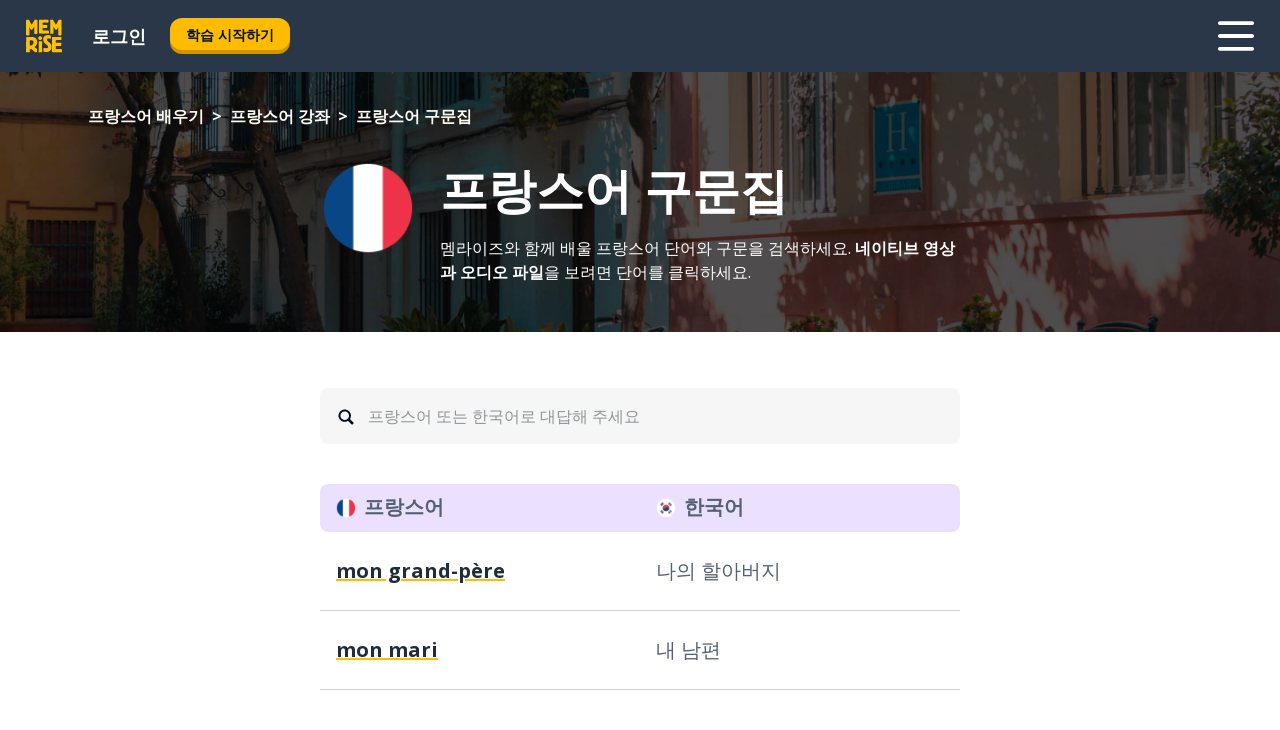

--- FILE ---
content_type: text/html; charset=utf-8
request_url: https://www.memrise.com/ko/peurangseueo-baeugi/peurangseueo-gangjwa/daneojip?page=161
body_size: 98633
content:
<!DOCTYPE html><html lang="ko" data-testid="mainHtml" dir="ltr"><head><meta charSet="utf-8" data-next-head=""/><meta name="viewport" content="width=device-width" data-next-head=""/><link rel="canonical" href="https://www.memrise.com/ko/peurangseueo-baeugi/peurangseueo-gangjwa/daneojip?page=161" data-next-head=""/><link rel="prev" href="https://www.memrise.com/ko/peurangseueo-baeugi/peurangseueo-gangjwa/daneojip?page=160" data-next-head=""/><link rel="next" href="https://www.memrise.com/ko/peurangseueo-baeugi/peurangseueo-gangjwa/daneojip?page=162" data-next-head=""/><title data-next-head="">프랑스어 일상 표현집 - 멤라이즈로 단어와 구문 배우기</title><meta name="description" content="네이티브가 말하는 영상이 포함된 멤라이즈의 프랑스어 일상 표현집과 사전. 프랑스어 회화에 필요한 모든 단어와 구문을 배워보세요. 가장 빠르게 외국어를 배우는 방법" data-next-head=""/><link rel="shortcut icon" href="/favicons/favicon-new-logo.ico"/><link rel="icon" type="image/png" href="/favicons/favicon-new-logo-32x32.png"/><link rel="apple-touch-icon" sizes="180x180" href="/favicons/apple-touch-new-logo-icon.png"/><link rel="icon" type="image/png" sizes="512x512" href="/favicons/android-chrome-512x512.png"/><link rel="icon" type="image/png" sizes="192x192" href="/favicons/android-chrome-192x192.png"/><link rel="icon" type="image/png" sizes="32x32" href="/favicons/favicon-new-logo-32x32.png"/><link rel="icon" type="image/png" sizes="16x16" href="/favicons/favicon-new-logo-16x16.png"/><link data-next-font="" rel="preconnect" href="/" crossorigin="anonymous"/><link rel="preload" href="/_next/static/css/bb316c81c50a5d4c.css" as="style"/><script>
                (function(w,d,s,l,i){w[l]=w[l]||[];w[l].push({'gtm.start':
                new Date().getTime(),event:'gtm.js'});var f=d.getElementsByTagName(s)[0],
                j=d.createElement(s),dl=l!='dataLayer'?'&l='+l:'';j.async=true;j.src=
                'https://www.googletagmanager.com/gtm.js?id='+i+dl;f.parentNode.insertBefore(j,f);
                })(window,document,'script','dataLayer','GTM-MN6K9Q4');
              </script><style>@import url(https://fonts.googleapis.com/css?family=Open+Sans:400,600,700&display=swap);
                       @import url(https://fonts.googleapis.com/css?family=Noto+Sans+JP:400,900&display=swap);
                       @import url(https://fonts.googleapis.com/css2?family=Satisfy&display=swap);</style><link rel="stylesheet" href="/_next/static/css/bb316c81c50a5d4c.css" data-n-g=""/><noscript data-n-css=""></noscript><script defer="" noModule="" src="/_next/static/chunks/polyfills-42372ed130431b0a.js"></script><script src="/_next/static/chunks/webpack-ca9af8a3bb30d34f.js" defer=""></script><script src="/_next/static/chunks/framework-1ae7e0fe5de7da5e.js" defer=""></script><script src="/_next/static/chunks/main-294cb952980f8e59.js" defer=""></script><script src="/_next/static/chunks/pages/_app-6bdbd06c0ec5c8cf.js" defer=""></script><script src="/_next/static/chunks/1780-55b19a1678f92139.js" defer=""></script><script src="/_next/static/chunks/7811-6ce68f9d33c47f5a.js" defer=""></script><script src="/_next/static/chunks/7098-0f6e0dc6b23acfe5.js" defer=""></script><script src="/_next/static/chunks/5886-91262f456e5d71ad.js" defer=""></script><script src="/_next/static/chunks/8478-c91fdfb0f36ba3d0.js" defer=""></script><script src="/_next/static/chunks/pages/localized/%5BsourceLanguageLocale%5D/%5BlearnSlug%5D/%5BcourseSlug%5D/phrasebook-a247f1fa49c27ea3.js" defer=""></script><script src="/_next/static/FO04lwc3P9f-I4zVSz-YX/_buildManifest.js" defer=""></script><script src="/_next/static/FO04lwc3P9f-I4zVSz-YX/_ssgManifest.js" defer=""></script><style data-styled="" data-styled-version="6.3.8">*{box-sizing:border-box;max-width:70ex;}/*!sc*/
body,button,canvas,div,footer,header,html,input,img,label,main,nav,picture,svg,source,table,video{max-width:none;}/*!sc*/
input{font:inherit;}/*!sc*/
button{font-family:inherit;color:#001122;}/*!sc*/
body{font-family:"Open Sans",Sans-Serif,sans-serif;margin:0;}/*!sc*/
body *:focus{outline:none;}/*!sc*/
body *:focus-visible{box-shadow:0 0 0 3px #009FBB;outline:none;}/*!sc*/
body.ReactModal__Body--open{overflow:hidden;}/*!sc*/
@font-face{font-family:'Boing';src:url('/_next/static/fonts/82b0ddc927b20c7fe29c681becdfc688.woff2') format('woff2'),url('/_next/static/fonts/73499f2fb5eb9691e8f8a1d92ec83f9b.woff') format('woff');font-display:swap;}/*!sc*/
@font-face{font-family:'SF Compact Display';src:url(/_next/static/fonts/142461908bfa6ee83c81c4ecef6d9fe0.ttf) format('truetype');font-weight:500;font-style:normal;font-display:swap;}/*!sc*/
data-styled.g1[id="sc-global-iEDSUG1"]{content:"sc-global-iEDSUG1,"}/*!sc*/
.eibXAM{-webkit-font-smoothing:antialiased;-moz-osx-font-smoothing:grayscale;}/*!sc*/
.eibXAM svg{height:1em;line-height:inherit;vertical-align:middle;width:1em;}/*!sc*/
.Yibfq{-webkit-font-smoothing:antialiased;-moz-osx-font-smoothing:grayscale;}/*!sc*/
.Yibfq svg{height:1em;line-height:inherit;vertical-align:middle;width:1em;}/*!sc*/
.Yibfq svg,.Yibfq svg *{fill:currentcolor;}/*!sc*/
data-styled.g2[id="sc-b7oact-0"]{content:"eibXAM,Yibfq,"}/*!sc*/
.iTPbvG{position:fixed;z-index:900;top:0;}/*!sc*/
.iTPbvG .reactModalOverlay{background:rgba(41,55,73,0.8);position:absolute;width:100vw;height:100vh;display:flex;align-items:center;justify-content:center;padding-bottom:5vh;padding:0;}/*!sc*/
.iTPbvG .reactModalContent:focus{box-shadow:none;}/*!sc*/
.iTPbvG .reactModalContent{margin:0 0.5rem;position:relative;background:#FFFFFF;max-width:35rem;width:100%;height:fit-content;max-height:90vh;border-radius:1rem;overflow:auto;scrollbar-width:thin;width:100vw;height:100vh;max-width:100vw;max-height:100vh;margin:0;border-radius:0;}/*!sc*/
.iTPbvG .reactModalContent::-webkit-scrollbar{width:0.25rem;height:0.25rem;}/*!sc*/
.iTPbvG .reactModalContent::-webkit-scrollbar-track-piece{margin:0.75rem;}/*!sc*/
.iTPbvG .reactModalContent::-webkit-scrollbar-thumb{border-radius:9999rem;background:#BCC2CF;}/*!sc*/
data-styled.g6[id="sc-zupeq8-3"]{content:"iTPbvG,"}/*!sc*/
.laOnxE{align-items:stretch;display:flex;flex-direction:column;flex-wrap:nowrap;justify-content:flex-start;padding:1rem 0;}/*!sc*/
.laOnxE:only-child{height:100%;}/*!sc*/
.laOnxE>*{margin-top:0;margin-bottom:0;}/*!sc*/
.laOnxE>*+*{margin-top:2rem;margin-bottom:0;}/*!sc*/
data-styled.g10[id="sc-spkpqm-0"]{content:"laOnxE,"}/*!sc*/
.gXstYC{background:none;border:none;color:inherit;cursor:pointer;font:inherit;margin:0;max-width:none;outline:none;padding:0;text-decoration:none;height:fit-content;display:inline-block;flex-shrink:0;color:#001122;text-align:center;padding-left:1rem;padding-right:1rem;border-radius:0.75rem;font-family:'Open Sans',sans-serif;font-style:normal;font-weight:700;font-size:0.875rem;line-height:1.5;padding-top:4.5px;padding-bottom:4.5px;background:#FFFFFF;border:1px solid #A8AEBA;width:fit-content;}/*!sc*/
.gXstYC:focus-visible,.gXstYC:hover{color:#A8AEBA;}/*!sc*/
.gXstYC:active{color:#46566B;border-color:#46566B;}/*!sc*/
.gXstYC:disabled{background:#E7EAEF;border-color:#E7EAEF;box-shadow:none;color:#8E94A0;cursor:default;}/*!sc*/
.gXstYC:disabled:hover{background:#E7EAEF;box-shadow:none;}/*!sc*/
.eTPdDN{background:none;border:none;color:inherit;cursor:pointer;font:inherit;margin:0;max-width:none;outline:none;padding:0;text-decoration:none;height:fit-content;display:inline-block;flex-shrink:0;color:#001122;text-align:center;padding-left:1rem;padding-right:1rem;border-radius:0.75rem;font-family:'Open Sans',sans-serif;font-style:normal;font-weight:700;font-size:0.875rem;line-height:1.5;padding-top:5.5px;padding-bottom:5.5px;background:#FFBB00;box-shadow:0 0.25rem 0 0 #CC9600;width:fit-content;}/*!sc*/
.eTPdDN:focus-visible,.eTPdDN:hover{background:#FFD666;}/*!sc*/
.eTPdDN:active{background:#CC9600;box-shadow:none;}/*!sc*/
@media (max-width:calc(35rem - 1px)){.eTPdDN{width:100%;min-width:unset;}}/*!sc*/
.eTPdDN:disabled{background:#E7EAEF;border-color:#E7EAEF;box-shadow:none;color:#8E94A0;cursor:default;}/*!sc*/
.eTPdDN:disabled:hover{background:#E7EAEF;box-shadow:none;}/*!sc*/
.cPeIpu{background:none;border:none;color:inherit;cursor:pointer;font:inherit;margin:0;max-width:none;outline:none;padding:0;text-decoration:none;height:fit-content;display:inline-block;flex-shrink:0;color:#001122;text-align:center;padding-left:1.5rem;padding-right:1.5rem;border-radius:1rem;font-family:'Open Sans',sans-serif;font-style:normal;font-weight:700;font-size:1.125rem;line-height:1.5;padding-top:10.5px;padding-bottom:10.5px;background:#FFBB00;box-shadow:0 0.25rem 0 0 #CC9600;width:fit-content;}/*!sc*/
.cPeIpu:focus-visible,.cPeIpu:hover{background:#FFD666;}/*!sc*/
.cPeIpu:active{background:#CC9600;box-shadow:none;}/*!sc*/
@media (max-width:calc(35rem - 1px)){.cPeIpu{width:100%;min-width:unset;}}/*!sc*/
.cPeIpu:disabled{background:#E7EAEF;border-color:#E7EAEF;box-shadow:none;color:#8E94A0;cursor:default;}/*!sc*/
.cPeIpu:disabled:hover{background:#E7EAEF;box-shadow:none;}/*!sc*/
data-styled.g11[id="sc-bpbwls-0"]{content:"gXstYC,eTPdDN,cPeIpu,"}/*!sc*/
.dxUnii{display:block;width:4rem;aspect-ratio:100/91;}/*!sc*/
.dxUnii svg{width:100%;height:100%;}/*!sc*/
data-styled.g18[id="sc-1n7mr0z-0"]{content:"dxUnii,"}/*!sc*/
.kdtBmU{display:flex;margin:calc(100% / 8);background-color:#939094;border-radius:100%;}/*!sc*/
data-styled.g22[id="sc-195syxk-0"]{content:"kdtBmU,"}/*!sc*/
.jbBFti{height:100%;width:100%;}/*!sc*/
data-styled.g23[id="sc-195syxk-1"]{content:"jbBFti,"}/*!sc*/
.eeohFm{position:sticky;top:0;z-index:600;}/*!sc*/
data-styled.g31[id="sc-9u2oxj-0"]{content:"eeohFm,"}/*!sc*/
.yVhvY{display:none;height:2.5rem;background-color:#FFC933;color:#FFFFFF;}/*!sc*/
@media (min-width:90rem){.yVhvY{display:flex;align-items:center;justify-content:flex-end;gap:3rem;padding:0 1.25rem;}}/*!sc*/
data-styled.g32[id="sc-9u2oxj-1"]{content:"yVhvY,"}/*!sc*/
.iEeRSt{display:flex;gap:1rem;justify-content:space-between;align-items:center;height:4.5rem;padding:0 1.25rem;background-color:#293749;color:#FFFFFF;}/*!sc*/
@media (min-width:45rem){.iEeRSt{gap:2rem;}}/*!sc*/
@media (min-width:90rem){.iEeRSt{height:5rem;}}/*!sc*/
data-styled.g33[id="sc-9u2oxj-2"]{content:"iEeRSt,"}/*!sc*/
.lilcpx{flex-grow:1;display:flex;align-items:center;gap:2rem;}/*!sc*/
@media (min-width:90rem){.lilcpx{flex-grow:0;justify-content:flex-end;}}/*!sc*/
data-styled.g34[id="sc-9u2oxj-3"]{content:"lilcpx,"}/*!sc*/
.bCKubf{display:none;gap:2rem;margin:0;padding:0;font-family:'Open Sans',sans-serif;font-style:normal;font-weight:700;font-size:1.25rem;line-height:1.5;}/*!sc*/
@media (min-width:90rem){.bCKubf{display:flex;}}/*!sc*/
data-styled.g35[id="sc-9u2oxj-4"]{content:"bCKubf,"}/*!sc*/
.dLokoq{list-style-type:none;}/*!sc*/
data-styled.g36[id="sc-9u2oxj-5"]{content:"dLokoq,"}/*!sc*/
.jbgKid{display:inline-block;color:inherit;text-decoration:none;transition:transform 0.5s ease;}/*!sc*/
.jbgKid:hover{transform:translateY(-0.125rem);}/*!sc*/
data-styled.g37[id="sc-9u2oxj-6"]{content:"jbgKid,"}/*!sc*/
.fdIjak{transform:translateY(-0.125rem);}/*!sc*/
@media (min-width:90rem){.fdIjak{display:none;}}/*!sc*/
data-styled.g38[id="sc-9u2oxj-7"]{content:"fdIjak,"}/*!sc*/
.bVdISj{display:none;transform:translateY(-0.125rem);}/*!sc*/
@media (min-width:90rem){.bVdISj{display:flex;}}/*!sc*/
data-styled.g39[id="sc-9u2oxj-8"]{content:"bVdISj,"}/*!sc*/
.dOOdsr{height:3rem;margin-left:auto;}/*!sc*/
@media (min-width:90rem){.dOOdsr{display:none;}}/*!sc*/
data-styled.g40[id="sc-9u2oxj-9"]{content:"dOOdsr,"}/*!sc*/
.llMpaE{color:#FFFFFF;background:none;padding:0;border:none;cursor:pointer;height:3rem;width:3rem;}/*!sc*/
data-styled.g41[id="sc-9u2oxj-10"]{content:"llMpaE,"}/*!sc*/
.jzIVbf svg{height:100%;width:100%;padding:0 calc(100% / 8);}/*!sc*/
data-styled.g42[id="sc-9u2oxj-11"]{content:"jzIVbf,"}/*!sc*/
.jNLUlX{display:none;padding:0.5rem 1.5rem;color:#FFFFFF;font-family:'Open Sans',sans-serif;font-style:normal;font-weight:700;font-size:1.125rem;line-height:1.5;}/*!sc*/
@media (min-width:45rem){.jNLUlX{display:block;}}/*!sc*/
@media (min-width:90rem){.jNLUlX{display:none;}}/*!sc*/
data-styled.g43[id="sc-9u2oxj-12"]{content:"jNLUlX,"}/*!sc*/
.oiaAH{right:4rem;top:0.75rem;}/*!sc*/
@media (min-width:90rem){.oiaAH{right:unset;left:8rem;top:3.5rem;}}/*!sc*/
data-styled.g44[id="sc-9u2oxj-13"]{content:"oiaAH,"}/*!sc*/
.bZrOgw .reactModalOverlay{justify-content:flex-end;}/*!sc*/
.bZrOgw .reactModalContent{max-width:35rem;background-color:#FFC933;}/*!sc*/
data-styled.g45[id="sc-19kcgpx-0"]{content:"bZrOgw,"}/*!sc*/
.dMbcZR{border:none;border-radius:1rem;background:#FFFFFF;box-shadow:0 0 0.25rem 0.125rem #D9DEE8;position:absolute;z-index:900;overflow:hidden;left:50%;transform:translateX(-50%);}/*!sc*/
@media (max-width:64rem){.dMbcZR{max-width:238px;}}/*!sc*/
data-styled.g56[id="sc-hboymh-0"]{content:"dMbcZR,"}/*!sc*/
.dvzpbp{overflow:hidden;max-height:75vh;overflow-y:auto;scrollbar-width:thin;}/*!sc*/
.dvzpbp::-webkit-scrollbar{width:0.25rem;height:0.25rem;}/*!sc*/
.dvzpbp::-webkit-scrollbar-track-piece{margin:0.75rem;}/*!sc*/
.dvzpbp::-webkit-scrollbar-thumb{border-radius:9999rem;background:#BCC2CF;}/*!sc*/
data-styled.g57[id="sc-hboymh-1"]{content:"dvzpbp,"}/*!sc*/
.eFGcHk{position:relative;}/*!sc*/
data-styled.g59[id="sc-hboymh-3"]{content:"eFGcHk,"}/*!sc*/
.ixqNxX .sc-hboymh-0{box-shadow:0 3px 3px hsla(0,0%,0%,0.14);background-color:#FFC933;border-radius:1.25rem;padding:2rem 1.5rem;margin-top:calc((5rem - 1.875rem) / 2);}/*!sc*/
data-styled.g60[id="sc-1oa7fe-0"]{content:"ixqNxX,"}/*!sc*/
.inYVMA{background:none;color:inherit;padding:0;border:none;cursor:pointer;transition:transform 0.5s ease;font-family:'Open Sans',sans-serif;font-style:normal;font-weight:700;font-size:1.25rem;line-height:1.5;}/*!sc*/
.inYVMA:hover{transform:translateY(-0.125rem);}/*!sc*/
data-styled.g62[id="sc-1oa7fe-2"]{content:"inYVMA,"}/*!sc*/
.dRKryC{display:flex;gap:1.5rem;}/*!sc*/
data-styled.g64[id="sc-1oa7fe-4"]{content:"dRKryC,"}/*!sc*/
.iVXicS{list-style-type:none;padding:0;}/*!sc*/
.iVXicS:first-of-type:last-of-type li:first-of-type:last-of-type{border-bottom:none;padding:0;min-height:3rem;width:unset;white-space:nowrap;}/*!sc*/
data-styled.g65[id="sc-1oa7fe-5"]{content:"iVXicS,"}/*!sc*/
.hWyDOX{list-style-type:none;min-height:4rem;padding:0.5rem 0;width:14.75rem;max-width:14.75rem;border-bottom:1px solid #46566B;}/*!sc*/
data-styled.g66[id="sc-1oa7fe-6"]{content:"hWyDOX,"}/*!sc*/
.gonibS{display:flex;align-items:center;gap:0.25rem;min-height:3rem;}/*!sc*/
data-styled.g67[id="sc-1oa7fe-7"]{content:"gonibS,"}/*!sc*/
.zQSXL{flex-shrink:0;display:flex;height:2.5rem;width:2.5rem;font-size:2.5rem;}/*!sc*/
data-styled.g68[id="sc-1oa7fe-8"]{content:"zQSXL,"}/*!sc*/
.hLjwcr{display:inline-block;color:#000000;font-family:'Open Sans',sans-serif;font-style:normal;font-weight:500;font-size:1rem;line-height:1.5;text-decoration:none;transition:transform 0.5s ease;}/*!sc*/
.hLjwcr:hover{transform:translateY(-0.125rem);}/*!sc*/
data-styled.g69[id="sc-1oa7fe-9"]{content:"hLjwcr,"}/*!sc*/
.hYoVCJ{display:none;}/*!sc*/
data-styled.g70[id="sc-1oa7fe-10"]{content:"hYoVCJ,"}/*!sc*/
.hYqfhi{width:3rem;height:3rem;}/*!sc*/
.hYqfhi svg{padding:0 calc(100% / 8);}/*!sc*/
@media (min-width:90rem){.hYqfhi{width:5rem;height:5rem;}}/*!sc*/
data-styled.g75[id="sc-zbwtg0-0"]{content:"hYqfhi,"}/*!sc*/
.esYjaZ{outline:none;text-decoration:none;transition:all 0.5s ease;}/*!sc*/
.esYjaZ:hover{color:#FFBB00;}/*!sc*/
data-styled.g76[id="sc-1dmnw0n-0"]{content:"esYjaZ,"}/*!sc*/
.bJePxX{margin:unset;padding:unset;list-style:none;max-width:unset;}/*!sc*/
data-styled.g77[id="sc-1dmnw0n-1"]{content:"bJePxX,"}/*!sc*/
.ejAquI{max-width:unset;}/*!sc*/
data-styled.g78[id="sc-1dmnw0n-2"]{content:"ejAquI,"}/*!sc*/
.bkiahp{padding:4rem 1.5rem;background-color:#293749;color:#FFFFFF;}/*!sc*/
data-styled.g79[id="sc-1dmnw0n-3"]{content:"bkiahp,"}/*!sc*/
.dZhEqk{margin-top:2rem;display:grid;grid-template-columns:repeat(1fr);}/*!sc*/
@media (min-width:768px){.dZhEqk{max-width:870px;margin-top:4rem;margin-left:auto;margin-right:auto;grid-column-gap:0.75rem;grid-template-columns:repeat(4,1fr);}}/*!sc*/
data-styled.g80[id="sc-1dmnw0n-4"]{content:"dZhEqk,"}/*!sc*/
.ktwuIg{min-height:1.75rem;display:flex;align-items:center;color:inherit;font-family:'Open Sans',sans-serif;font-style:normal;font-weight:500;font-size:1rem;line-height:1.5;}/*!sc*/
data-styled.g81[id="sc-1dmnw0n-5"]{content:"ktwuIg,"}/*!sc*/
@media (max-width:calc(768px - 1px)){.kLAreK{padding-top:0.5rem;padding-bottom:0.5rem;border-bottom:1px solid #CCD2DE;}}/*!sc*/
data-styled.g83[id="sc-1dmnw0n-7"]{content:"kLAreK,"}/*!sc*/
.dlHLef{margin-left:auto;margin-right:auto;}/*!sc*/
data-styled.g85[id="sc-1dmnw0n-9"]{content:"dlHLef,"}/*!sc*/
.euyaYm{width:fit-content;margin-top:2rem;margin-left:auto;margin-right:auto;}/*!sc*/
data-styled.g86[id="sc-1dmnw0n-10"]{content:"euyaYm,"}/*!sc*/
.evJgNk{margin-top:3rem;display:flex;flex-direction:row;align-items:center;justify-content:center;gap:1.25rem;}/*!sc*/
data-styled.g87[id="sc-1dmnw0n-11"]{content:"evJgNk,"}/*!sc*/
.beccEH{font-family:'Open Sans',sans-serif;font-style:normal;font-weight:700;font-size:0.875rem;line-height:1.5;color:#939094;}/*!sc*/
data-styled.g88[id="sc-1dmnw0n-12"]{content:"beccEH,"}/*!sc*/
.jgscxc{margin-top:2.5rem;display:flex;flex-direction:row;align-items:center;justify-content:center;gap:1.25rem;}/*!sc*/
data-styled.g89[id="sc-1dmnw0n-13"]{content:"jgscxc,"}/*!sc*/
.emCsNb{width:2rem;height:2rem;display:flex;align-items:center;justify-content:center;border:1px solid #FFFFFF;border-radius:9999rem;color:inherit;font-family:'Open Sans',sans-serif;font-style:normal;font-weight:700;font-size:0.875rem;line-height:1.5;}/*!sc*/
.emCsNb:hover{border-color:#FFBB00;}/*!sc*/
.emCsNb svg{width:0.5rem;}/*!sc*/
.ioFoeN{width:2rem;height:2rem;display:flex;align-items:center;justify-content:center;border:1px solid #FFFFFF;border-radius:9999rem;color:inherit;font-family:'Open Sans',sans-serif;font-style:normal;font-weight:700;font-size:0.875rem;line-height:1.5;}/*!sc*/
.ioFoeN:hover{border-color:#FFBB00;}/*!sc*/
.ioFoeN svg{width:1rem;}/*!sc*/
data-styled.g90[id="sc-1h6n5nk-0"]{content:"emCsNb,ioFoeN,"}/*!sc*/
.fNExfa{flex:1;}/*!sc*/
data-styled.g91[id="sc-tbb2mp-0"]{content:"fNExfa,"}/*!sc*/
.lkokji{min-height:100vh;display:flex;flex-direction:column;background-color:#FFFFFF;}/*!sc*/
data-styled.g92[id="sc-tbb2mp-1"]{content:"lkokji,"}/*!sc*/
.hikPUN{padding-right:0.5rem;display:inline;}/*!sc*/
.hikPUN::after{content:'>';padding-left:0.5rem;}/*!sc*/
.hikPUN:last-child{padding-right:0;pointer-events:none;}/*!sc*/
.hikPUN:last-child::after{content:none;}/*!sc*/
data-styled.g271[id="sc-7w4w67-0"]{content:"hikPUN,"}/*!sc*/
.SoGIJ{color:inherit;text-decoration:none;}/*!sc*/
data-styled.g272[id="sc-7w4w67-1"]{content:"SoGIJ,"}/*!sc*/
.egifvI{width:100%;max-width:unset;padding:0;padding-left:1.5rem;padding-right:1.5rem;margin:0;margin-top:1rem;margin-bottom:1rem;color:#FFFCF3;font-family:'Open Sans',sans-serif;font-style:normal;font-weight:700;font-size:0.875rem;line-height:1.5;list-style:none;white-space:nowrap;overflow-x:scroll;scrollbar-width:none;}/*!sc*/
.egifvI::-webkit-scrollbar{display:none;}/*!sc*/
@media (min-width:40rem){.egifvI{padding-left:3rem;padding-right:3rem;margin-top:2rem;margin-bottom:2rem;font-family:'Open Sans',sans-serif;font-style:normal;font-weight:700;font-size:1rem;line-height:1.5;white-space:unset;overflow-x:unset;}}/*!sc*/
@media (min-width:1200px){.egifvI{max-width:1152px;margin-left:auto;margin-right:auto;padding-left:1.5rem;padding-right:1.5rem;}}/*!sc*/
data-styled.g273[id="sc-718cxb-0"]{content:"egifvI,"}/*!sc*/
.fLQhVz{height:100%;background-image:linear-gradient(rgba(0,0,0,0.2),rgba(0,0,0,0.2)),url('/_next/static/images/1cc143d14d943bbf22cab8678b0712a5.jpg');background-position:center;background-size:cover;background-repeat:no-repeat;}/*!sc*/
data-styled.g698[id="sc-109tg7i-0"]{content:"fLQhVz,"}/*!sc*/
.hjumqF{color:#001122;}/*!sc*/
data-styled.g853[id="sc-stbty-0"]{content:"hjumqF,"}/*!sc*/
.cyCxhs{position:absolute;padding:1rem;}/*!sc*/
.cyCxhs svg{width:1.25rem;height:1.25rem;}/*!sc*/
data-styled.g854[id="sc-stbty-1"]{content:"cyCxhs,"}/*!sc*/
.klIDIm{width:100%;font-family:'Open Sans',sans-serif;font-style:normal;font-weight:500;font-size:1rem;line-height:1.5;background:#F6F6F6;border:none;border-radius:0.5rem;padding:1rem;padding-left:3rem;}/*!sc*/
.klIDIm::placeholder{color:#8E94A0;text-align:left;}/*!sc*/
.klIDIm:focus-visible{box-shadow:0 0 0 0.125rem #D9DEE8;}/*!sc*/
@media (max-width:40rem){.klIDIm{border-radius:0;}}/*!sc*/
.klIDIm::-webkit-search-cancel-button{cursor:pointer;}/*!sc*/
data-styled.g855[id="sc-stbty-2"]{content:"klIDIm,"}/*!sc*/
.dsHHuX{align-items:center;display:flex;background-color:#ECE0FF;min-width:100%;font-family:'Open Sans',sans-serif;font-style:normal;font-weight:700;font-size:1.25rem;line-height:1.5;border-radius:0.5rem;padding:0.5rem 0;}/*!sc*/
@media (max-width:40rem){.dsHHuX{font-family:'Open Sans',sans-serif;font-style:normal;font-weight:700;font-size:1rem;line-height:1.5;border-radius:0;}}/*!sc*/
data-styled.g856[id="sc-1w1kgm5-0"]{content:"dsHHuX,"}/*!sc*/
.hxFNlj{align-items:center;display:flex;width:50%;margin:0 1rem;color:#536175;}/*!sc*/
data-styled.g857[id="sc-1w1kgm5-1"]{content:"hxFNlj,"}/*!sc*/
.cAMLzf{min-height:2rem;}/*!sc*/
@media (max-width:40rem){.cAMLzf{min-height:1.5rem;}}/*!sc*/
data-styled.g858[id="sc-1w1kgm5-2"]{content:"cAMLzf,"}/*!sc*/
.ihhgLU{height:1.25rem;width:1.25rem;margin-right:0.5rem;}/*!sc*/
data-styled.g859[id="sc-1w1kgm5-3"]{content:"ihhgLU,"}/*!sc*/
.FbTqN{display:flex;flex-direction:column;max-height:100%;list-style:none;margin:0;min-width:100%;overflow-y:auto;padding:0.5rem 0.5rem 1rem 0.5rem;}/*!sc*/
.FbTqN::-webkit-scrollbar{width:0.5rem;}/*!sc*/
.FbTqN.FbTqN::-webkit-scrollbar-thumb{background:#8E94A0;border-radius:0.25rem;}/*!sc*/
data-styled.g860[id="sc-1jmlvob-0"]{content:"FbTqN,"}/*!sc*/
.gJaePx{padding:0;}/*!sc*/
data-styled.g861[id="sc-1042nci-0"]{content:"gJaePx,"}/*!sc*/
.kYENIV{align-items:center;display:flex;border-bottom:1px solid #CCD2DE;min-width:100%;}/*!sc*/
data-styled.g862[id="sc-8z16qp-0"]{content:"kYENIV,"}/*!sc*/
.eZYoZi{width:50%;color:#212C3B;text-overflow:ellipsis;overflow:hidden;white-space:nowrap;margin:1.5rem 1rem;text-align:start;text-decoration:underline;text-decoration-color:#FFBB00;font-family:'Open Sans',sans-serif;font-style:normal;font-weight:700;font-size:1.25rem;line-height:1.5;}/*!sc*/
.eZYoZi:hover,.eZYoZi:focus{color:#8E94A0;text-decoration:none;}/*!sc*/
.eZYoZi:active{color:#46566B;}/*!sc*/
@media (max-width:40rem){.eZYoZi{font-family:'Open Sans',sans-serif;font-style:normal;font-weight:700;font-size:1rem;line-height:1.5;}}/*!sc*/
data-styled.g863[id="sc-8z16qp-1"]{content:"eZYoZi,"}/*!sc*/
.dgpgBT{width:50%;color:#536175;text-overflow:ellipsis;overflow:hidden;white-space:nowrap;text-align:start;margin:1.5rem 1rem;font-family:'Open Sans',sans-serif;font-style:normal;font-weight:500;font-size:1.25rem;line-height:1.5;}/*!sc*/
@media (max-width:40rem){.dgpgBT{font-family:'Open Sans',sans-serif;font-style:normal;font-weight:500;font-size:1rem;line-height:1.5;}}/*!sc*/
data-styled.g864[id="sc-8z16qp-2"]{content:"dgpgBT,"}/*!sc*/
.doMGPq{display:flex;align-items:center;align-self:center;padding:0;font-family:'Open Sans',sans-serif;font-style:normal;font-weight:700;font-size:1rem;line-height:1.5;}/*!sc*/
data-styled.g865[id="sc-x9thil-0"]{content:"doMGPq,"}/*!sc*/
.gjFPMA{padding:0 0.5rem;height:2rem;min-width:2rem;text-align:center;margin:auto 0.125rem;display:flex;align-items:center;justify-content:center;border-radius:9999rem;width:auto;}/*!sc*/
.gjFPMA >a{display:flex;color:inherit;text-decoration:inherit;}/*!sc*/
.gjFPMA:hover{color:#A8AEBA;cursor:pointer;}/*!sc*/
@media (max-width:25rem){.gjFPMA{margin:0;}}/*!sc*/
.dxxlvP{padding:0 0.5rem;height:2rem;min-width:2rem;text-align:center;margin:auto 0.125rem;display:flex;align-items:center;justify-content:center;border-radius:9999rem;width:auto;background-color:#FFBB00;}/*!sc*/
.dxxlvP >a{display:flex;color:inherit;text-decoration:inherit;}/*!sc*/
.dxxlvP:hover{color:#A8AEBA;cursor:pointer;}/*!sc*/
@media (max-width:25rem){.dxxlvP{margin:0;}}/*!sc*/
.dxxlvP:hover{color:#001122;}/*!sc*/
data-styled.g866[id="sc-x9thil-1"]{content:"gjFPMA,dxxlvP,"}/*!sc*/
.gCwdMP{padding:0;list-style-type:none;}/*!sc*/
.gCwdMP:hover{background-color:transparent;cursor:default;}/*!sc*/
data-styled.g867[id="sc-x9thil-2"]{content:"gCwdMP,"}/*!sc*/
.gKdFmX{margin:0;min-width:auto;overflow:hidden;transform:scale(1);}/*!sc*/
.gKdFmX:first-child{padding-left:0;}/*!sc*/
.gKdFmX:last-child{padding-right:0;}/*!sc*/
@media (max-width:25rem){.gKdFmX{padding:0;}}/*!sc*/
data-styled.g868[id="sc-x9thil-3"]{content:"gKdFmX,"}/*!sc*/
.juVxwR{font-size:1.25rem;transform:rotate(90deg);}/*!sc*/
.juVxwR:hover{background-color:transparent;}/*!sc*/
.bieWeF{font-size:1.25rem;transform:rotate(270deg);}/*!sc*/
.bieWeF:hover{background-color:transparent;}/*!sc*/
data-styled.g869[id="sc-x9thil-4"]{content:"juVxwR,bieWeF,"}/*!sc*/
.eZQbsG{margin:auto;width:100%;max-width:40rem;margin-bottom:3rem;}/*!sc*/
data-styled.g870[id="sc-14o235y-0"]{content:"eZQbsG,"}/*!sc*/
.kfpAAT{position:sticky;top:4.5rem;display:grid;background:#FFFFFF;padding-top:2.5rem;gap:2.5rem;z-index:100;}/*!sc*/
@media (max-width:40rem){.kfpAAT{gap:1rem;padding-top:1rem;}}/*!sc*/
@media (min-width:40rem){.kfpAAT{top:4.5rem;}}/*!sc*/
@media (min-width:90rem){.kfpAAT{top:calc(2.5rem + 5rem);}}/*!sc*/
.kfpAAT input[type='search']{-webkit-appearance:none;}/*!sc*/
data-styled.g871[id="sc-14o235y-1"]{content:"kfpAAT,"}/*!sc*/
.kOsbcd{padding-top:1rem;margin-top:0;}/*!sc*/
@media (min-width:40rem){.kOsbcd{padding-top:2rem;}}/*!sc*/
data-styled.g875[id="sc-14h06f2-0"]{content:"kOsbcd,"}/*!sc*/
.fNNeKO{height:auto;color:#FFFFFF;}/*!sc*/
data-styled.g876[id="sc-14h06f2-1"]{content:"fNNeKO,"}/*!sc*/
.gLEfJb{font-family:'Open Sans',sans-serif;font-style:normal;font-weight:700;font-size:3rem;line-height:1.25;padding-bottom:0.5rem;}/*!sc*/
@media (max-width:40rem){.gLEfJb{font-family:'Open Sans',sans-serif;font-style:normal;font-weight:700;font-size:2rem;line-height:1.25;padding-bottom:0;}}/*!sc*/
data-styled.g877[id="sc-14h06f2-2"]{content:"gLEfJb,"}/*!sc*/
.koLtIi{font-family:'Open Sans',sans-serif;font-style:normal;font-weight:500;font-size:1rem;line-height:1.5;padding-bottom:3rem;}/*!sc*/
@media (max-width:40rem){.koLtIi{font-family:'Open Sans',sans-serif;font-style:normal;font-weight:500;font-size:0.875rem;line-height:1.5;padding-bottom:1.5rem;}}/*!sc*/
data-styled.g878[id="sc-14h06f2-3"]{content:"koLtIi,"}/*!sc*/
.XLgbw{height:6rem;width:6rem;margin-right:1.5rem;}/*!sc*/
@media (max-width:40rem){.XLgbw{height:3rem;width:3rem;margin-right:0.5rem;}}/*!sc*/
data-styled.g879[id="sc-14h06f2-4"]{content:"XLgbw,"}/*!sc*/
.htaXQJ{display:flex;align-items:flex-start;justify-content:center;max-width:40rem;margin:auto;}/*!sc*/
@media (max-width:40rem){.htaXQJ{padding:0 1.5rem;}}/*!sc*/
data-styled.g880[id="sc-14h06f2-5"]{content:"htaXQJ,"}/*!sc*/
.gFZWpM{display:flex;align-items:flex-start;justify-content:flex-start;padding-bottom:0.5rem;}/*!sc*/
data-styled.g881[id="sc-14h06f2-6"]{content:"gFZWpM,"}/*!sc*/
</style></head><body><script>window.__RUNTIME_CONFIG__={"GIT_COMMIT":"e935dd744b55541a92636e37a44e9dfa8e4705dd","MEMRISE_API_HOST":"api.memrise.com","MEMRISE_ENV":"production","NODE_ENV":"production","SENTRY_DSN":"https://153746dcc2834aca34b3a2e089f154c4@o910318.ingest.sentry.io/4506377431810048","SENTRY_ENVIRONMENT":"production"};</script><noscript><iframe title="gtm-iframe" src="https://www.googletagmanager.com/ns.html?id=GTM-MN6K9Q4" height="0" width="0" style="display:none;visibility:hidden"></iframe></noscript><noscript><style>
                .no-js {
                  width: 100vw;
                  height: 100vh;
                  display: flex;
                  align-items: center;
                  justify-content: center;
                  position: fixed;
                  top: 0;
                  left: 0;
                  z-index: 9999;
                  background: rgba(0,0,0,.5);
                  padding: 20px;
                }
                .no-js-error-modal {
                  background: #293749;
                  border-radius: 8px;
                  padding: 20px;
                  flex: 1;
                  max-width: 600px;
                }

                .no-js-error-modal h1 {
                  color: #FFBB00;
                  font-size: 2rem;
                }

                .no-js-error-modal p {
                  color: white;
                }
              </style><div class="no-js"><div class="no-js-error-modal"><h1>Error — JavaScript not Loaded</h1><p>You need to enable JavaScript to use the Memrise web product. We also have iOS and Android apps that we highly recommend.</p></div></div></noscript><div id="modalPortalRoot"></div><link rel="preload" as="image" href="https://static.memrise.com/uploads/language_photos/photo_8_8947a46e-6e3d-4337-b92e-f0a59ab6a336.png"/><link rel="preload" as="image" href="https://static.memrise.com/uploads/language_photos/photo_23_0c43e5e1-3b73-4073-86d1-2be9b23e4dac.png"/><link rel="preload" as="image" href="https://static.memrise.com/uploads/language_photos/photo_13_924d407c-7848-473f-a06c-799435c30bb4.png"/><link rel="preload" as="image" href="https://static.memrise.com/uploads/language_photos/photo_4_a2f0b141-69b1-40dc-8ec1-47f225d4646f.png"/><link rel="preload" as="image" href="https://static.memrise.com/uploads/language_photos/photo_5_cc516b71-aa7c-4af2-9e45-f8922ef7804f.png"/><link rel="preload" as="image" href="https://static.memrise.com/uploads/language_photos/photo_2_00d0d263-3558-44c6-a148-0279df0b5f0e.png"/><link rel="preload" as="image" href="/_next/static/images/8dc422b6d6626b07a29f8dae92748cc7.png"/><link rel="preload" as="image" href="https://static.memrise.com/uploads/language_photos/photo_24_8b254789-1979-4f68-b6f5-8e99cf40e2ed.png"/><link rel="preload" as="image" href="https://static.memrise.com/uploads/language_photos/photo_19_6e03cac9-eb8b-4b5f-9bcc-be4d72841561.png"/><link rel="preload" as="image" href="https://static.memrise.com/uploads/language_photos/photo_1_c5cbf9b3-b3b5-47ec-9cdd-c4b2212c6af8.png"/><link rel="preload" as="image" href="https://static.memrise.com/uploads/language_photos/photo_14_2fbb42d6-a114-4bb6-8f08-cc225d1175a9.png"/><div id="__next"><div data-testid="phrasebookPage"><div class="sc-tbb2mp-1 lkokji"><header data-testid="header" class="sc-9u2oxj-0 eeohFm"><div class="sc-9u2oxj-1 yVhvY"><a href="https://app.memrise.com/signin/ko" class="sc-bpbwls-0 gXstYC">로그인</a></div><div class="sc-9u2oxj-2 iEeRSt"><a aria-label="Memrise" class="sc-1n7mr0z-0 dxUnii sc-zbwtg0-0 hYqfhi" data-testid="logoLink" href="https://www.memrise.com"><span data-testid="memrise" class="sc-b7oact-0 eibXAM"><svg viewBox="0 0 100 91" xmlns="http://www.w3.org/2000/svg"><g fill="#FFC001" fill-rule="evenodd"><path d="M98.822 19.265c0-.37.01-.658.022-.964.011-.294.023-.599.023-.966 0-.405-.012-.738-.024-1.06-.01-.295-.031-1.058-.031-1.058-.034-.237-.034-.443-.034-.727 0-.356-.013-.652-.024-.938-.01-.255-.021-.891-.021-.891 0-.345.04-.649.08-.97.049-.367.098-.747.098-1.215 0-.349-.012-.642-.023-.927-.011-.277-.021-.54-.021-.851 0-.573.01-1.058.021-1.527.012-.48.023-.976.023-1.572V3.875l.016-.142A8.42 8.42 0 0 0 99 2.703c0-.956-.632-1.95-1.503-2.363l-.105-.043C96.984.164 96.317.185 96.25.17a7.684 7.684 0 0 0-.184-.045l-.195-.022c-.298 0-.55.03-.773.056-.29.035-.513.061-.824.024-.117-.014-.249-.03-.407-.03-.3 0-.464 0-.706-.039 0 0-.321-.02-.428-.032-.136-.014-.29-.03-.47-.03-.757 0-1.496.51-1.837.877-.28.267-.4.537-.529.821-.037.083-.08.177-.133.287-.1.204-.19.365-.286.535-.105.187-.214.38-.34.64-.165.344-.283.651-.397.949-.086.223-.174.453-.284.703 0 0-.394.882-.636 1.35 0 0-.488.996-.633 1.335l-.15.35c-.123.254-.263.465-.423.709-.128.193-.273.412-.418.67-.188.29-.303.538-.405.759-.056.12-.112.242-.185.377-.18.297-.347.56-.509.814a22.77 22.77 0 0 0-1.014 1.718c-.116.224-.435.837-.675 1.1-.354-.32-.962-1.27-1.394-1.944 0 0-.374-.544-.54-.797-.164-.25-.334-.507-.536-.79a21.178 21.178 0 0 0-.448-.69c-.135-.2-.632-1.013-.735-1.184-.094-.154-.5-.821-.586-.945-.116-.167-.401-.63-.401-.63-.134-.178-.202-.343-.305-.594l-.12-.286-.038-.085-.053-.076c-.16-.228-.404-.647-.404-.647-.081-.138-.594-1.026-.643-1.093a2.64 2.64 0 0 1-.237-.362c-.166-.299-.31-.568-.447-.825-.304-.569-.591-1.106-1.004-1.758a3.38 3.38 0 0 0-.801-.904L74.68.41C74.284.138 73.756 0 73.113 0c-.198 0-.362.015-.506.03a3.476 3.476 0 0 1-.34.02l-.125.01c-.294.042-.467.042-.811.042h-1.87c-.956 0-1.743.868-1.828.966-.41.468-.633.891-.633 1.788 0 .417 0 .748.047 1.239.093 1.796.135 3.077.176 4.654 0 .573 0 .952.047 1.549.025.311.018.545.008.84a12.098 12.098 0 0 0 .012 1.205c.011.212.022.412.022.623 0 .176-.01.331-.02.49-.011.194-.025.414-.025.678v1.285l-.026.344c-.034.427-.063.796-.063 1.267 0 .187.006.354.011.516.01.278.017.497-.007.772l-.004.083c0 .288-.02.54-.04.806-.024.307-.049.624-.049 1.023 0 .367.024.682.047.987.022.282.042.548.042.842 0 .365-.01.665-.021.983-.012.32-.023.652-.023 1.05 0 .522.023 1.046.045 1.552.021.499.043 1.014.044 1.526-.014.33-.032.664-.05 1.001-.042.754-.084 1.534-.084 2.321v5.628c0 .226-.004.393-.007.523-.017.643.022.783.3 1.462l.059.142.036.042c.06.123.156.318.3.495.36.478.988.744 1.782.751.432.03.853-.028 1.226-.08a5.54 5.54 0 0 1 .724-.072c.45 0 .778.03 1.193.066l.332.028.093.019c.22.044.447.09.788.09l.142-.011c.068-.011.408-.071.712-.2.69-.246 1.472-.969 1.472-2.238 0-.19-.013-.36-.025-.508-.01-.115-.02-.23-.02-.356V35.16c.032-.449.02-1.262.009-1.981-.005-.28-.008-.53-.008-.705l-.002-.055c-.043-.735-.043-1.277-.043-2.028a8.31 8.31 0 0 0-.024-.598c-.011-.16-.02-.298-.02-.469 0-.355.045-.663.098-1.019.058-.391.124-.835.124-1.369 0-.278-.012-.51-.023-.735-.011-.21-.021-.407-.021-.636V22.11c0-.166 0-.666.136-1.193.027-.074.053-.143.078-.205a.082.082 0 0 1 .047-.047c.047-.018.1-.035.147-.047a.082.082 0 0 1 .072.017c.243.198.618.796.788 1.068l.186.294c.067.115.123.213.17.298.142.252.255.452.432.66.196.258.353.426.505.588.06.063.121.129.189.204l.056.09c.073.119.156.253.299.417.156.178.261.329.395.52l.077.112.062.079c.178.203.281.361.432.619l.014.024c.127.202.238.356.344.505a5.632 5.632 0 0 1 .52.838c.237.456.444.787 1.094 1.169.185.14.547.402 1.116.402.196 0 .88-.028 1.454-.392l.191-.161.122-.165c.023-.028.052-.062.081-.104.16-.157.25-.313.318-.434l.011-.02a13.41 13.41 0 0 0 .763-1.174c.065-.114.12-.213.197-.322a3.96 3.96 0 0 1 .294-.326c.088-.09.174-.18.247-.277.355-.363.821-.948 1.038-1.305.105-.151.204-.3.3-.446.349-.525.606-.928 1.036-1.188l.04-.026c.037.008.06.472.099.625.018.074.015.146.015.175 0 .043.013.084.004.152-.013.106-.03.237-.03.398 0 .264.014.484.025.677.01.16.02.315.02.492 0 .335-.032.6-.068.905-.023.19-.046.382-.062.595l-.003.075c0 .346.024.625.048.895.02.24.04.467.04.73 0 .326-.02.593-.042.876-.023.291-.046.592-.046.953l.004 1.194c.01 1.914.03 6.395-.003 6.964l-.001.056c0 .37-.02.7-.042 1.049-.023.378-.048.769-.048 1.237 0 .353.042.646.08.906.028.207.054.386.054.567 0 1.105.736 2.297 1.926 2.297.159 0 .29-.016.407-.03.097-.011.174-.02.261-.02l.077-.004c.328-.029.611-.02.94-.009.186.006.378.012.586.012.334 0 .626.012.936.024.328.013.667.027 1.069.027.746 0 1.826-.11 2.57-1.054l.047-.064c.217-.33.467-.803.467-1.534v-.458c0-.16.01-.332.02-.504.012-.2.024-.408.024-.614 0-.545-.06-1.003-.12-1.445-.053-.4-.103-.776-.103-1.196 0-.97.176-7.694.221-8.71.033-.385.022-.687.011-.979-.004-.13-.01-.262-.01-.404 0-.536.022-.982.044-1.454.023-.473.046-.962.046-1.543 0-.918-.046-1.694-.09-2.445a37.07 37.07 0 0 1-.088-2.33M32 2.856c0-.897-.222-1.32-.632-1.787-.087-.099-.874-.967-1.829-.967h-1.87c-.344 0-.517 0-.81-.042l-.125-.01c-.115 0-.22-.01-.34-.02a5.096 5.096 0 0 0-.507-.03c-.643 0-1.171.138-1.568.41l-.037.025a3.37 3.37 0 0 0-.799.9 25.552 25.552 0 0 0-1.006 1.763c-.137.256-.281.525-.457.843a2.585 2.585 0 0 1-.227.343c-.049.066-.1.137-.156.216l-.04.064c-.098.166-.171.305-.245.444-.06.115-.12.23-.202.369l-.02.037a5.39 5.39 0 0 1-.384.61l-.053.076-.037.085c-.044.1-.083.195-.12.286-.104.25-.172.416-.306.595l-.072.111c-.113.207-.213.351-.329.518-.085.123-.172.25-.267.4l-.028.048c-.104.19-.197.343-.29.497-.104.17-.207.341-.322.549-.144.234-.279.435-.413.636a21.32 21.32 0 0 0-.448.688c-.203.284-.373.542-.537.792-.166.253-.324.492-.513.756l-.041.062c-.42.654-1.026 1.602-1.38 1.921-.24-.262-.559-.875-.676-1.1a9.04 9.04 0 0 0-.177-.33c-.29-.529-.555-.945-.836-1.387-.162-.254-.33-.517-.509-.814-.073-.135-.13-.258-.185-.377-.102-.22-.217-.47-.405-.76-.145-.258-.29-.476-.418-.67a5.92 5.92 0 0 1-.423-.709 33.43 33.43 0 0 1-.15-.35c-.145-.338-.281-.658-.491-1.057l-.142-.276c-.241-.469-.416-.808-.625-1.325l-.01-.026c-.11-.25-.199-.48-.284-.703a12.51 12.51 0 0 0-.4-.957 11.121 11.121 0 0 0-.338-.631 9.511 9.511 0 0 1-.286-.536c-.054-.11-.096-.205-.133-.287-.128-.285-.25-.554-.529-.821C8.233.56 7.493.05 6.736.05c-.18 0-.334.016-.47.03-.107.011-.2.02-.287.02l-.141.012c-.242.04-.406.04-.705.04-.16 0-.291.015-.408.03-.31.036-.535.01-.824-.025-.223-.026-.475-.056-.773-.056H3.03l-.096.022c-.068.015-.129.03-.185.045C2.683.185 2.513.2 2.513.2c-.174-.012-.496-.036-.904.097L1.502.34C.632.753 0 1.748 0 2.703c0 .393.036.703.073 1.03L.09 5.6c0 .596.012 1.092.023 1.572.01.469.021.954.021 1.527 0 .311-.01.574-.021.851-.011.285-.023.578-.023.927 0 .468.05.848.097 1.215.042.321.081.625.081.97v.101c0 .285-.01.535-.02.79-.012.286-.024.581-.024.938 0 .284-.045.863-.045.863 0 .337-.01.627-.021.922-.012.322-.024.655-.024 1.06 0 .367.012.672.023.966.011.306.022.594.022.964 0 .86-.042 1.575-.087 2.331-.045.75-.091 1.527-.091 2.445 0 .58.023 1.07.046 1.543.022.472.043.918.043 1.454 0 .142-.005.274-.01.404-.01.292-.02.594.012.98.046 1.026.22 6.524.22 7.44 0 .447-.054 1.178-.108 1.884-.058.775-.114 1.508-.114 2.026 0 .206.012.414.024.615.01.171.02.343.02.503v.458c0 .731.25 1.204.467 1.534l.046.064C1.392 43.89 2.471 44 3.217 44c.402 0 .741-.014 1.069-.027.31-.012.602-.024.936-.024.208 0 .4-.006.586-.012.329-.01.612-.02.94.01l.077.002c.087 0 .164.01.26.021.117.014.25.03.408.03 1.19 0 1.926-1.192 1.926-2.297 0-.18.026-.36.055-.567a6.12 6.12 0 0 0 .079-.906c0-.454-.024-1.168-.046-1.859a64.818 64.818 0 0 1-.043-1.696s-.015-4.12-.006-5.804l.006-1.14c0-.362-.024-.663-.047-.954-.022-.283-.042-.55-.042-.876 0-.263.02-.49.04-.73.024-.27.006-1.376-.017-1.565a7.1 7.1 0 0 1-.068-.905c0-.177.01-.332.02-.492.011-.193.025-.413.025-.677 0-.16-.008-.229-.02-.334-.01-.07 0-.138 0-.18 0-.03-.002-.123.017-.197.025-.102.063-.353.09-.5a.084.084 0 0 1 .132-.054c.37.262.627.65.944 1.129.097.145.196.295.301.446.217.357.683.942 1.038 1.305.073.097.16.186.247.277.09.093.239.247.294.326.077.11.132.208.196.322.062.108.12.211.178.298.213.34.358.564.586.877l.368.553c.08.12.182.22.302.296l.053.034c.574.364 1.258.392 1.454.392.569 0 .931-.261 1.116-.402.65-.382.857-.713 1.094-1.17.066-.128.136-.26.24-.428.1-.159.19-.284.28-.408a9.07 9.07 0 0 0 .344-.506l.014-.024c.151-.258.254-.416.432-.62l.14-.19c.133-.191.238-.342.395-.52.142-.164.225-.298.299-.417l.055-.09c.068-.075.13-.14.19-.204.151-.162.308-.33.504-.588.177-.208.29-.408.431-.66.048-.085.103-.183.17-.298l.187-.294c.17-.272.545-.87.788-1.068a.082.082 0 0 1 .072-.017c.048.012.1.029.148.047a.082.082 0 0 1 .046.046c.025.062.051.132.078.206.136.527.136 1.027.136 1.193v3.455c0 .229-.01.427-.02.636-.012.225-.024.457-.024.735 0 .534.066.978.124 1.369.053.356.099.664.099 1.02 0 .17-.01.308-.02.468-.012.17-.025.362-.025.598 0 3.467-.027 4.445-.043 4.72l-.002.054c0 .204-.005.383-.01.554-.008.272-.015.532-.003.828l-.008.261c-.012.355-.023.709-.023.867 0 1.27.782 1.993 1.472 2.237.304.13.644.19.712.201l.143.012c.34 0 .567-.046.787-.09l.425-.048c.415-.037.743-.066 1.193-.066.215 0 .462.035.724.072.373.052.794.11 1.226.08.794-.007 1.423-.273 1.781-.75.145-.178.241-.373.301-.496l.036-.041.059-.143c.325-.794.313-1.462.3-2.235-.004-.172-.007-.356-.007-.557v-5.359c0-.787-.042-1.567-.083-2.32a81.404 81.404 0 0 1-.05-1.002c0-.512.022-1.027.044-1.526.021-.506.044-1.03.044-1.553 0-.397-.011-.729-.023-1.049a26.463 26.463 0 0 1-.021-.983c0-.294.02-.56.042-.842.023-.305.047-.62.047-.987 0-.399-.025-.716-.049-1.023a9.92 9.92 0 0 1-.04-.806l-.004-.083a5.9 5.9 0 0 1-.007-.772c.005-.162.01-.33.01-.516 0-.471-.028-.84-.062-1.267l-.026-.344v-1.285c0-.264-.014-.484-.025-.677-.01-.16-.02-.315-.02-.491 0-.21.01-.41.022-.622.012-.22.023-.434.023-.649 0-.205-.006-.385-.011-.557a6.887 6.887 0 0 1 .008-.84c.047-.597.047-.976.047-1.524.041-1.602.083-2.883.176-4.68.047-.49.047-.821.047-1.238M47.956 23.258c-.281 0-1.071.164-1.41.383-.62.384-.789 1.152-.789 2.25 0 .822.056 2.358.056 2.413.226 1.536 1.185 1.81 1.862 1.975 1.127.274 4.82.274 5.102.274.789 0 1.579-.055 2.368-.055.564 0 1.128.055 1.636.055.507 0 .846-.055 1.353-.055.508 0 .903 0 1.41-.055.565 0 .903-.11 1.467-.11.677 0 1.523.33 1.692.44.17.11.338.273.395.383.45.549.62 1.646.62 2.14 0 1.426.113 1.37.226 2.303.056.44.056 1.043.056 1.481 0 .769-.169 1.81-1.918 1.81-.733 0-1.24-.109-2.03-.109-.451 0-.79.055-1.297.11-.451 0-.79.054-1.241.054-1.015 0-1.692-.11-2.65-.11-1.41 0-4.708.055-6.062.11-.564 0-.958.055-1.466.055-.677 0-1.184-.055-1.805-.11h-1.917c-.452 0-.79-.054-1.241-.054-.733 0-1.241.054-1.974.054-.282 0-.451-.054-.677 0h-1.015c-.79 0-1.41-.219-1.748-.603a1.932 1.932 0 0 1-.339-.548c-.225-.33-.451-.713-.451-1.427 0-.438.057-.932.113-1.37 0-.714-.113-1.372-.17-2.03v-.11c0-.494.057-.823 0-1.317 0-.383-.056-.658-.056-1.042v-4.278c0-.494.113-.878.113-1.372 0-.768-.113-1.316-.113-2.029v-.549c0-1.042-.056-1.81-.056-2.852v-2.25c0-.493 0-.877.056-1.37.057-.494.113-.878.113-1.372.057-.932-.113-1.59-.113-2.523 0-1.042.113-1.81.113-2.907V7.624c.057-.383.057-.713.057-1.096 0-1.043-.17-1.701-.17-2.743 0-1.536.17-2.414.846-3.072.282-.33.733-.603 1.41-.603.79 0 1.354.055 2.2.055 1.184 0 2.03-.11 3.215-.11 1.015 0 1.748.11 2.763.11.677 0 1.185-.055 1.861-.055h.79c.451 0 3.072-.055 3.466-.11h.17c.225 0 .507.055.733.055.394 0 .79-.055 1.128-.055 1.353 0 2.312.165 3.666.165.846 0 1.466-.11 2.312-.11 1.128 0 1.918.548 1.918 1.755 0 .713-.113 1.207-.113 1.865 0 .932.169 1.536.169 2.469 0 .767-.226.932-.564 1.426a1.301 1.301 0 0 1-.395.384c-.226.11-.169.11-.45.164-.622.275-1.072.275-1.298.275-.62 0-1.015-.056-1.636-.056-.959 0-1.579.056-2.538.056-1.071 0-.902-.056-1.974-.165-.676-.11-1.353-.11-1.579-.11-3.102 0-6.399.439-6.399 2.743 0 1.7-.113 2.797.79 3.4.169.11.282.22.563.275.339.055 3.862.274 4.934.274 1.127 0 1.27.055 2.173.055.79.055 1.635-.11 2.481-.11 1.129 0 1.636-.11 2.143.604.339.439.452.713.452 1.152 0 .164-.113 1.535-.113 1.7-.113.768-.113.548-.113 1.097 0 1.646.113.713-.113 2.14-.056.384-.056.493-.113.658-.394.877-1.24 1.206-2.594 1.206h-2.933c-.45 0-.789-.054-1.24-.054-.395.054-3.129.054-3.523.054l-.595-.054ZM13.677 57.516c-.304-.06-.547-.122-.851-.122h-.122c-.364 0-.669.183-.972.304-.79.303-.79.545-1.095 1.212-.304.788-.425 1.03-.425 1.818 0 1.091.121 1.88.121 2.97 0 1.03-.121 1.758-.121 2.849 0 .97.121 1.697.183 2.667 0 .424 0 .788.06 1.212.06.242.122.364.182.485.183.364.548.667.912.788.183.06 1.58.181 1.824.181.243-.06 1.58-.242 1.823-.363.243-.06.426-.182.669-.303.304-.121.547-.182.85-.364.305-.242.427-.363.913-.788 1.094-.97.972-.606 1.884-2.242.972-1.697 1.277-2.182 1.52-3.88.06-.545.06-.909.06-1.151 0-1.333-.668-3.273-2.248-4.243-.73-.485-1.46-.606-1.702-.667-.244-.06-.608-.302-1.216-.302-.304 0-.547.06-.79 0-.304 0-.487-.061-.79-.061h-.67Zm17.202 3.333c0 .91.121 1.576.121 2.485 0 1.576-.85 4.364-.85 4.364-.122.425-.183.667-.304 1.03-.183.304-.244.546-.426.91-.365.667-.73 1.09-1.216 1.637-.365.545-.912 1.212-1.398 1.757-.486.425-1.945 1.94-2.188 2.364-.243.424-.243.849-.243.97.06.909.79 1.394 1.094 1.637 1.155.848.79.545 2.006 1.212.121.12.608.424 1.094.606.243.121 1.033.242 1.337.424.973.545.912 1.576.912 1.758 0 .606-.122.97-.06 1.576 0 .485.06.848.06 1.333 0 .97-.182 1.697-.182 2.667 0 .485.06.848.06 1.333 0 1.212-.79 1.516-1.276 1.758-.122.06-.547.243-.851.303-.183.06-.365 0-.426 0-.242 0-.607 0-1.154-.121-1.46-.243-2.189-.728-2.857-1.152a15.862 15.862 0 0 1-1.398-.97c-.426-.303-.608-.606-1.034-.908-1.276-1.03-1.945-1.819-2.492-2.425-.73-.728-.73-.849-1.155-1.213-.364-.302-.669-.424-1.094-.727-1.216-.97-.669-.727-2.37-1.697-.183-.06-.487-.242-.73-.303-.304-.121-.547-.121-.669-.121-.243 0-.364-.06-.608-.06-.79 0-1.397.666-1.519.909-.243.363-.243.424-.365.787-.243.425-.182.303-.243.667-.122.364-.122 1.03-.122 1.88 0 .969.122 1.272.183 1.818.06.242.06.424.121.727.061.242.183.606.183 1.151 0 1.455-1.277 1.698-1.641 1.698-.547 0-1.216-.182-1.277-.182-.608-.122-.972-.122-1.216-.122-.911 0-1.58.122-2.492.122H2.735c-.364.06-.607.06-.972.06s-.425 0-.669-.12C.608 90.427 0 89.7 0 88.67c0-.424.061-.727.122-1.212.121-.667.121-1.273.121-1.455 0-.909-.06-1.576-.06-2.485 0-1.03.06-1.758.121-2.728.06-.666.122-1.151.122-1.818 0-1.212-.122-2-.122-3.212 0-1.212-.06-2.122-.06-3.394 0-.788.06-1.334.06-2.122 0-.97-.121-1.636-.121-2.606 0-1.697.06-2.91.121-4.607.122-1.636.243-2.788.243-4.485 0-1.152-.06-2-.06-3.212v-1.03c0-.91-.122-1.516-.122-2.425 0-1.515-.06-2.303.668-3.091.426-.485.912-.728 1.824-.728.547 0 1.033.061 1.52.061.668 0 1.094-.06 1.701-.06.973 0 1.642.06 2.614.06.73 0 1.277.06 2.006.06.79 0 1.337-.12 2.189-.12.85 0 1.519-.061 2.37-.061.73 0 1.216.06 1.885.121 2.187.06 2.309.182 3.707.546.487.121.973.242 1.459.424.486.242.79.424 1.216.606 1.155.485 1.58.606 3.343 2 .304.303.243.182.608.545.364.364.547.728 1.155 1.516.182.303.79 1.151.911 1.394.122.182 1.277 2.788 1.338 4.424v1.273ZM44.94 64.524c0 1.222-.12 2.139-.24 3.423-.06 1.283 0 2.14 0 3.423 0 .734-.12 1.284-.12 2.017 0 .917.06 1.529.12 2.446.06 1.161.12 2.017.12 3.178 0 .978-.06 1.65-.06 2.629 0 .794.12 1.345.18 2.2.06.673.06 1.1.06 1.834v1.467c0 1.04-.06 1.406-.539 2.384-.3.55-.779 1.406-1.976 1.406-.719 0-1.197-.122-1.916-.122-.6 0-1.018.122-1.617.122-.659.061-1.137.061-1.796.061-.12 0-1.138.123-1.797-.611-.18-.183-.359-.55-.359-1.04 0-.427.06-.733.06-1.16.12-1.345.24-2.323.24-3.668 0-1.284-.12-2.201-.06-3.484 0-.673.12-1.223.06-1.896 0-1.039-.12-1.711-.12-2.75v-1.896c0-1.956-.12-3.361-.12-5.317 0-1.59.18-2.69.18-4.34 0-.551 0-.918-.06-1.468-.06-.489-.12-.855-.12-1.345 0-.244.06-.428.12-.672.18-.428.658-.978 1.077-1.161.3-.123 1.018-.184 1.797-.184.838 0 1.377.245 2.216.245.658 0 1.077-.061 1.736-.061h1.318c.239 0 .358 0 .478.122.42.244.958 1.04 1.138 1.406.06.183.06.428.06.489 0 .244 0 .367-.06.611v1.712ZM48.245 87.619c0 .53 0 .75.892 1.233l.044.027c.123.09.793.401 1.398.6.163.029.3.044.438.058.152.017.31.034.499.067.392.033.741.066 1.09.099.346.033.693.065 1.084.098.352.002.65.057.964.115l.098.018c.217.002.388.018.554.035.164.016.318.031.514.031.165 0 .32-.015.483-.031.17-.017.346-.034.541-.035.576-.051 1.08-.053 1.568-.055.751-.003 1.461-.006 2.286-.2 1.45-.302 4.331-1.89 4.653-2.07.302-.246.56-.487.79-.736l.029-.028c1.315-1.165 1.673-1.617 2.63-3.044l.271-.365c.428-.574.428-.574.657-1.12l.008-.02c.032-.105.06-.205.087-.304a5.241 5.241 0 0 1 .463-1.198c.12-.233.223-.435.298-.72.278-.855.416-2.13.416-3.812 0-3.846-.58-5.541-1.722-7.494a13.17 13.17 0 0 0-.724-1.242s-.227-.304-.39-.48a7.958 7.958 0 0 0-.703-.7l-.033-.031c-.13-.14-.237-.265-.34-.385-.19-.22-.353-.409-.619-.655l-.022-.022a5.384 5.384 0 0 0-.308-.28c-.292-.255-.692-.604-1.102-1.049l-.035-.044-.081-.116c-.321-.405-.305-.402-.573-.6-.052-.027-.253-.229-.309-.265-.162-.104-.258-.213-.473-.387-.22-.19-1.301-1.2-1.54-1.393a8.29 8.29 0 0 1-.663-.513 7.472 7.472 0 0 0-.61-.473l-.038-.03c-.097-.083-.22-.18-.35-.285-.286-.228-.61-.486-.836-.729-.47-.434-1.47-1.85-1.47-3.347 0-.2.025-1.231.507-1.902.536-.831 1.964-1.369 2.35-1.477.35-.124.552-.104.7-.09.03.002.06.006.091.006.342 0 3.503.325 3.925.403.271.034.505.106.73.176.264.081.492.151.743.151.44 0 1.516-.228 1.853-.906l.018-.032c.127-.207.184-.607.184-.912 0-.347-.014-.647-.03-.964a21.959 21.959 0 0 1-.031-1.094v-1.196c0-.219-.015-.438-.03-.67-.016-.235-.032-.478-.032-.725 0-.264.034-.482.066-.694.03-.188.057-.367.057-.567 0-.248-.072-.725-.34-.942-.392-.32-1.548-.782-4.828-1.177l-.056-.01c-.179-.05-1.088-.12-2.106-.12h-.306c-.749 0-3.84.268-4.531.392-1.239.283-2.386.8-2.604.9a4.657 4.657 0 0 1-.193.084c-.456.192-1.668.702-2.492 1.332-1.346 1.053-2.346 2.51-2.969 4.326l-.022.066c-.597 1.616-.713 2.17-.713 4.91 0 .588 0 .976.059 1.553.083.722.26 1.393.376 1.837.05.196.09.35.11.453l.088.348c.433 1.723.433 1.723 1.115 2.974l.074.152c.042.138.437.948 1.086 1.714.353.42.662.726.99 1.049.221.22.45.446.7.716.162.141.29.28.413.413.119.128.23.25.368.368l.032.031c.258.28.457.46.71.69.094.085.196.178.31.284.296.24.534.489.786.753.153.161.312.328.494.501.234.188.45.31.702.45.23.128.468.26.74.457.283.218.635.59.918.887l.224.234h.015l.115.112c.26.253.483.458.679.638.746.684 1.158 1.06 1.626 2.3.333.867.333 1.33.333 1.74 0 1.258-.346 2.238-1.028 2.913-1.108 1.097-2.735 1.04-3.347 1.019l-.132-.004h-1.534c-.67 0-1.075-.167-1.544-.362-.144-.06-.298-.123-.474-.187-.765-.205-1.509-.314-2.152-.314h-.84c-.777.07-1.266.147-1.512.59l-.058.105-.054.029a.976.976 0 0 0-.081.396c0 .114 0 .16.054.456l.005.037c.016.178.028.293.037.377.026.249.026.264.026.657 0 .599-.048 1.06-.1 1.548-.03.287-.061.584-.084.923 0 .342.015.637.03.95.015.333.032.678.032 1.095 0 .303-.016.576-.03.84a15.2 15.2 0 0 0-.032.887M72.653 89.68s.304.536.35.58c.353.403.988.618 1.8.618h1.101c.18-.04.33-.028.49-.014.083.006.174.014.28.014.401 0 .748-.015 1.084-.03.339-.015 1.58-.015 1.799 0 .22.015.43.03.673.03h2.12l.265.023c.582.053 1.084.099 1.732.099.267 0 .505-.014.756-.029.265-.016.54-.032.866-.032l.771-.033a71.172 71.172 0 0 1 3.346-.089c.529 0 .99.03 1.435.06.46.03.934.062 1.496.062.243 0 .452-.014.673-.03.218-.015.444-.031.7-.031l.333-.04a8.926 8.926 0 0 1 1.101-.082c.454 0 .824.032 1.183.064.346.03.674.058 1.063.058 1.7 0 1.93-.921 1.93-1.823 0-.484 0-1.147-.06-1.623-.04-.328-.08-.546-.115-.739-.076-.42-.137-.752-.137-1.848 0-.593-.204-1.722-.643-2.259l-.022-.034c-.042-.081-.2-.243-.371-.354-.175-.114-1.079-.457-1.767-.457-.3 0-.537.029-.787.06-.251.03-.511.062-.835.062-.55.061-.996.061-1.56.061-.274 0-.498.015-.736.03-.233.015-.474.031-.76.031-.278 0-.564-.014-.867-.03a27.06 27.06 0 0 0-2.246 0c-.43.015-.876.03-1.316.03-1.182 0-2.283-.11-3.102-.31-.674-.165-1.928-.472-2.203-2.354l-.001-.028-.007-.218c-.017-.52-.056-1.736-.056-2.467 0-1.02.115-2.135.963-2.663.41-.267 1.323-.456 1.661-.456h.749l.4-.038c.462-.045.863-.084 1.408-.084.297 0 .59.048.874.094.28.046.546.089.81.089.424 0 .861 0 1.284-.06a8.98 8.98 0 0 1 .726.03c.221.015.43.03.673.03h3.244c1.504 0 2.31-.368 2.695-1.23.032-.095.043-.183.068-.374.01-.083.024-.182.042-.307l.078-.488c.082-.511.082-.511.07-.75a18.91 18.91 0 0 1-.025-1.114c0-.444 0-.452.048-.743.017-.108.042-.257.077-.493.002-.11.025-.434.062-.944.03-.397.062-.848.062-.932 0-.44-.103-.7-.46-1.166-.437-.617-.83-.612-1.778-.6-.137.002-.283.004-.44.004-.398 0-.804.034-1.197.068-.517.044-1.052.09-1.561.054h-.006c-.497 0-.93-.063-1.35-.124-.426-.062-.828-.12-1.313-.12-.616 0-1.134.046-1.636.09-.51.046-1.038.093-1.67.093-1.087 0-2.265-.2-2.768-.285l-.133-.023a1.41 1.41 0 0 1-.602-.269 3.726 3.726 0 0 0-.095-.064c-.982-.66-.974-1.8-.962-3.377l.002-.566c0-2.752 1.227-3.241 4.683-3.241.25 0 1.013 0 1.777.124.4.041.647.076.843.104.363.051.545.077 1.31.077.526 0 .968-.015 1.396-.03.431-.016.877-.031 1.41-.031.349 0 .637.016.915.03.274.016.557.031.895.031.247 0 .707 0 1.357-.289l.04-.013c.21-.04.219-.046.31-.094l.142-.073c.145-.096.253-.201.363-.363.06-.089.118-.169.172-.243.27-.374.418-.58.418-1.236 0-.508-.047-.937-.092-1.352a12.145 12.145 0 0 1-.095-1.393c0-.368.032-.696.062-1.013a10.7 10.7 0 0 0 .063-1.062c0-1.533-1.209-1.762-1.93-1.762-.46 0-.869.031-1.264.06-.402.031-.818.062-1.293.062-.756 0-1.41-.047-2.041-.092-.626-.045-1.272-.091-2.014-.091-.173 0-.362.014-.562.028-.35.026-.721.044-1.111.001-.133-.014-.27-.029-.385-.029h-.188l-.184.029c-.34.05-.634.093-1.063.093h-.873c-.37 0-.7.016-1.02.03-.325.016-.66.031-1.039.031-.567 0-1.062-.03-1.54-.061-.473-.03-.961-.06-1.516-.06-.65 0-1.218.03-1.768.06-.554.03-1.128.061-1.788.061-.48 0-.88-.016-1.267-.031-.38-.016-.74-.03-1.166-.03-.743 0-1.179.329-1.414.604-.668.655-.89 1.483-.89 3.293 0 .57.047 1.047.093 1.507.047.47.095.955.095 1.544 0 .429 0 .8-.063 1.234v1.451c0 .624-.033 1.156-.064 1.67-.031.513-.06.997-.06 1.563 0 .444.035.838.07 1.218.044.493.09 1.002.054 1.6 0 .465-.045.848-.097 1.291l-.029.245c-.061.539-.061.964-.061 1.504v2.502c0 .576.016 1.087.031 1.58.015.497.031 1.01.031 1.592v.61c0 .382.03.716.06 1.07.032.366.065.745.065 1.188 0 .287-.032.54-.064.787-.031.244-.06.476-.06.739v4.758c0 .206.014.38.03.564.016.184.032.374.032.596.04.352.028.643.014.952-.007.16-.011.366-.011.553 0 0 .042.534.069.77.056.502.032 1.038.032 1.586-.066.526-.042 1.039-.042 1.508 0 .735.22 1.12.466 1.48M45 51.065c-.01.282-.017.547-.076.823-.063.294-.177.525-.285.805-.087.226-.119.469-.236.68a5.48 5.48 0 0 1-.533.746c-.336.418-.732.77-1.069 1.183a2.644 2.644 0 0 1-.602.553c-.212.138-1.106.661-1.45.783-.222.078-.432.208-.66.255a4.711 4.711 0 0 1-1.651.06 3.408 3.408 0 0 1-.898-.257c-.223-.098-.502-.162-.7-.298-.234-.161-.424-.415-.656-.59-.207-.156-.462-.33-.62-.536-.154-.201-.242-.475-.379-.693-.162-.258-.37-.49-.526-.749-.28-.468-.396-1.08-.505-1.611-.115-.556-.203-1.143-.124-1.708.04-.28.116-.562.18-.839.069-.299.213-.49.346-.766.14-.294.203-.517.418-.763.179-.204.32-.454.508-.644.386-.39.937-.69 1.41-.957.309-.176 1.378-.486 1.642-.519.302-.037.616-.026.918.008.244.028 1.243.21 1.549.352.245.114.495.224.735.351.247.132.475.282.732.394.287.127.459.277.698.485.779.675 1.59 1.575 1.745 2.631.04.273.064.546.089.82"></path></g></svg></span></a><nav class="sc-9u2oxj-3 lilcpx"><a href="https://app.memrise.com/signin/ko" class="sc-9u2oxj-6 sc-9u2oxj-12 jbgKid jNLUlX">로그인</a><ul class="sc-9u2oxj-4 bCKubf"><li class="sc-9u2oxj-5 dLokoq"><div class="sc-hboymh-3 sc-1oa7fe-0 eFGcHk ixqNxX"><div class="sc-1oa7fe-1"><button class="sc-1oa7fe-2 inYVMA">언어</button></div><div data-testid="popout" class="sc-hboymh-0 dMbcZR sc-1oa7fe-10 hYoVCJ"><div data-testid="scroll-wrapper" class="sc-hboymh-1 dvzpbp"><div class="sc-1oa7fe-4 dRKryC"><ul class="sc-1oa7fe-5 iVXicS"><li class="sc-1oa7fe-6 hWyDOX"><div class="sc-1oa7fe-7 gonibS"><div class="sc-1oa7fe-8 zQSXL"><div class="sc-195syxk-0 kdtBmU"><img src="https://static.memrise.com/uploads/language_photos/photo_8_8947a46e-6e3d-4337-b92e-f0a59ab6a336.png" alt="" data-testid="FlagImage" class="sc-195syxk-1 jbBFti"/></div></div><a href="https://www.memrise.com/ko/dogireo-baeugi" class="sc-1oa7fe-9 hLjwcr">독일어 배우기</a></div></li><li class="sc-1oa7fe-6 hWyDOX"><div class="sc-1oa7fe-7 gonibS"><div class="sc-1oa7fe-8 zQSXL"><div class="sc-195syxk-0 kdtBmU"><img src="https://static.memrise.com/uploads/language_photos/photo_23_0c43e5e1-3b73-4073-86d1-2be9b23e4dac.png" alt="" data-testid="FlagImage" class="sc-195syxk-1 jbBFti"/></div></div><a href="https://www.memrise.com/ko/ilboneo-baeugi" class="sc-1oa7fe-9 hLjwcr">일본어 배우기</a></div></li><li class="sc-1oa7fe-6 hWyDOX"><div class="sc-1oa7fe-7 gonibS"><div class="sc-1oa7fe-8 zQSXL"><div class="sc-195syxk-0 kdtBmU"><img src="https://static.memrise.com/uploads/language_photos/photo_13_924d407c-7848-473f-a06c-799435c30bb4.png" alt="" data-testid="FlagImage" class="sc-195syxk-1 jbBFti"/></div></div><a href="https://www.memrise.com/ko/junggugeo-baeugi" class="sc-1oa7fe-9 hLjwcr">중국어 배우기</a></div></li><li class="sc-1oa7fe-6 hWyDOX"><div class="sc-1oa7fe-7 gonibS"><div class="sc-1oa7fe-8 zQSXL"><div class="sc-195syxk-0 kdtBmU"><img src="https://static.memrise.com/uploads/language_photos/photo_4_a2f0b141-69b1-40dc-8ec1-47f225d4646f.png" alt="" data-testid="FlagImage" class="sc-195syxk-1 jbBFti"/></div></div><a href="https://www.memrise.com/ko/peurangseueo-baeugi" class="sc-1oa7fe-9 hLjwcr">프랑스어 배우기</a></div></li><li class="sc-1oa7fe-6 hWyDOX"><div class="sc-1oa7fe-7 gonibS"><div class="sc-1oa7fe-8 zQSXL"><div class="sc-195syxk-0 kdtBmU"><img src="https://static.memrise.com/uploads/language_photos/photo_5_cc516b71-aa7c-4af2-9e45-f8922ef7804f.png" alt="" data-testid="FlagImage" class="sc-195syxk-1 jbBFti"/></div></div><a href="https://www.memrise.com/ko/reosiaeo-baeugi" class="sc-1oa7fe-9 hLjwcr">러시아어 배우기</a></div></li><li class="sc-1oa7fe-6 hWyDOX"><div class="sc-1oa7fe-7 gonibS"><div class="sc-1oa7fe-8 zQSXL"><div class="sc-195syxk-0 kdtBmU"><img src="https://static.memrise.com/uploads/language_photos/photo_2_00d0d263-3558-44c6-a148-0279df0b5f0e.png" alt="" data-testid="FlagImage" class="sc-195syxk-1 jbBFti"/></div></div><a href="https://www.memrise.com/ko/seupeineo-baeugi" class="sc-1oa7fe-9 hLjwcr">스페인어 배우기</a></div></li><li class="sc-1oa7fe-6 hWyDOX"><div class="sc-1oa7fe-7 gonibS"><div class="sc-1oa7fe-8 zQSXL"><div class="sc-195syxk-0 kdtBmU"><img src="/_next/static/images/8dc422b6d6626b07a29f8dae92748cc7.png" alt="" data-testid="FlagImage" class="sc-195syxk-1 jbBFti"/></div></div><a href="https://www.memrise.com/ko/yeongeo-baeugi" class="sc-1oa7fe-9 hLjwcr">영어 배우기</a></div></li></ul></div></div></div></div></li><li class="sc-9u2oxj-5 dLokoq"><div class="sc-hboymh-3 sc-1oa7fe-0 eFGcHk ixqNxX"><div class="sc-1oa7fe-1"><button class="sc-1oa7fe-2 inYVMA">강좌</button></div><div data-testid="popout" class="sc-hboymh-0 dMbcZR sc-1oa7fe-10 hYoVCJ"><div data-testid="scroll-wrapper" class="sc-hboymh-1 dvzpbp"><div class="sc-1oa7fe-4 dRKryC"><ul class="sc-1oa7fe-5 iVXicS"><li class="sc-1oa7fe-6 hWyDOX"><div class="sc-1oa7fe-7 gonibS"><div class="sc-1oa7fe-8 zQSXL"><div class="sc-195syxk-0 kdtBmU"><img src="https://static.memrise.com/uploads/language_photos/photo_8_8947a46e-6e3d-4337-b92e-f0a59ab6a336.png" alt="" data-testid="FlagImage" class="sc-195syxk-1 jbBFti"/></div></div><a href="/ko/dogireo-baeugi/dogireo-gangjwa" class="sc-1oa7fe-9 hLjwcr">독일어 강좌</a></div></li><li class="sc-1oa7fe-6 hWyDOX"><div class="sc-1oa7fe-7 gonibS"><div class="sc-1oa7fe-8 zQSXL"><div class="sc-195syxk-0 kdtBmU"><img src="https://static.memrise.com/uploads/language_photos/photo_24_8b254789-1979-4f68-b6f5-8e99cf40e2ed.png" alt="" data-testid="FlagImage" class="sc-195syxk-1 jbBFti"/></div></div><a href="/ko/ilboneo-baeugi/ilboneo-gangjwa" class="sc-1oa7fe-9 hLjwcr">일본어 (한자) 강좌</a></div></li><li class="sc-1oa7fe-6 hWyDOX"><div class="sc-1oa7fe-7 gonibS"><div class="sc-1oa7fe-8 zQSXL"><div class="sc-195syxk-0 kdtBmU"><img src="https://static.memrise.com/uploads/language_photos/photo_23_0c43e5e1-3b73-4073-86d1-2be9b23e4dac.png" alt="" data-testid="FlagImage" class="sc-195syxk-1 jbBFti"/></div></div><a href="/ko/ilboneo-baeugi/ilboneo-romaja-gangjwa" class="sc-1oa7fe-9 hLjwcr">일본어 (로마자) 강좌</a></div></li><li class="sc-1oa7fe-6 hWyDOX"><div class="sc-1oa7fe-7 gonibS"><div class="sc-1oa7fe-8 zQSXL"><div class="sc-195syxk-0 kdtBmU"><img src="https://static.memrise.com/uploads/language_photos/photo_13_924d407c-7848-473f-a06c-799435c30bb4.png" alt="" data-testid="FlagImage" class="sc-195syxk-1 jbBFti"/></div></div><a href="/ko/junggugeo-baeugi/junggugeo-gangjwa" class="sc-1oa7fe-9 hLjwcr">중국어 강좌</a></div></li><li class="sc-1oa7fe-6 hWyDOX"><div class="sc-1oa7fe-7 gonibS"><div class="sc-1oa7fe-8 zQSXL"><div class="sc-195syxk-0 kdtBmU"><img src="https://static.memrise.com/uploads/language_photos/photo_4_a2f0b141-69b1-40dc-8ec1-47f225d4646f.png" alt="" data-testid="FlagImage" class="sc-195syxk-1 jbBFti"/></div></div><a href="/ko/peurangseueo-baeugi/peurangseueo-gangjwa" class="sc-1oa7fe-9 hLjwcr">프랑스어 강좌</a></div></li></ul><ul class="sc-1oa7fe-5 iVXicS"><li class="sc-1oa7fe-6 hWyDOX"><div class="sc-1oa7fe-7 gonibS"><div class="sc-1oa7fe-8 zQSXL"><div class="sc-195syxk-0 kdtBmU"><img src="https://static.memrise.com/uploads/language_photos/photo_5_cc516b71-aa7c-4af2-9e45-f8922ef7804f.png" alt="" data-testid="FlagImage" class="sc-195syxk-1 jbBFti"/></div></div><a href="/ko/reosiaeo-baeugi/reosiaeo-gangjwa" class="sc-1oa7fe-9 hLjwcr">러시아어 강좌</a></div></li><li class="sc-1oa7fe-6 hWyDOX"><div class="sc-1oa7fe-7 gonibS"><div class="sc-1oa7fe-8 zQSXL"><div class="sc-195syxk-0 kdtBmU"><img src="https://static.memrise.com/uploads/language_photos/photo_2_00d0d263-3558-44c6-a148-0279df0b5f0e.png" alt="" data-testid="FlagImage" class="sc-195syxk-1 jbBFti"/></div></div><a href="/ko/seupeineo-baeugi/seupeineo-gangjwa" class="sc-1oa7fe-9 hLjwcr">스페인어 강좌</a></div></li><li class="sc-1oa7fe-6 hWyDOX"><div class="sc-1oa7fe-7 gonibS"><div class="sc-1oa7fe-8 zQSXL"><div class="sc-195syxk-0 kdtBmU"><img src="https://static.memrise.com/uploads/language_photos/photo_19_6e03cac9-eb8b-4b5f-9bcc-be4d72841561.png" alt="" data-testid="FlagImage" class="sc-195syxk-1 jbBFti"/></div></div><a href="/ko/yeongeo-baeugi/miguk-yeongeo-gangjwa" class="sc-1oa7fe-9 hLjwcr">영어 (미국식) 강좌</a></div></li><li class="sc-1oa7fe-6 hWyDOX"><div class="sc-1oa7fe-7 gonibS"><div class="sc-1oa7fe-8 zQSXL"><div class="sc-195syxk-0 kdtBmU"><img src="https://static.memrise.com/uploads/language_photos/photo_1_c5cbf9b3-b3b5-47ec-9cdd-c4b2212c6af8.png" alt="" data-testid="FlagImage" class="sc-195syxk-1 jbBFti"/></div></div><a href="/ko/yeongeo-baeugi/yeongeo-gangjwa" class="sc-1oa7fe-9 hLjwcr">영어 강좌</a></div></li></ul></div></div></div></div></li><li class="sc-9u2oxj-5 dLokoq"><div class="sc-hboymh-3 sc-1oa7fe-0 eFGcHk ixqNxX"><div class="sc-1oa7fe-1"><button class="sc-1oa7fe-2 inYVMA">일상 표현사전</button></div><div data-testid="popout" class="sc-hboymh-0 dMbcZR sc-1oa7fe-10 hYoVCJ"><div data-testid="scroll-wrapper" class="sc-hboymh-1 dvzpbp"><div class="sc-1oa7fe-4 dRKryC"><ul class="sc-1oa7fe-5 iVXicS"><li class="sc-1oa7fe-6 hWyDOX"><div class="sc-1oa7fe-7 gonibS"><div class="sc-1oa7fe-8 zQSXL"><div class="sc-195syxk-0 kdtBmU"><img src="https://static.memrise.com/uploads/language_photos/photo_8_8947a46e-6e3d-4337-b92e-f0a59ab6a336.png" alt="" data-testid="FlagImage" class="sc-195syxk-1 jbBFti"/></div></div><a href="/ko/dogireo-baeugi/dogireo-gangjwa/daneojip" class="sc-1oa7fe-9 hLjwcr">독일어 구문집</a></div></li><li class="sc-1oa7fe-6 hWyDOX"><div class="sc-1oa7fe-7 gonibS"><div class="sc-1oa7fe-8 zQSXL"><div class="sc-195syxk-0 kdtBmU"><img src="https://static.memrise.com/uploads/language_photos/photo_24_8b254789-1979-4f68-b6f5-8e99cf40e2ed.png" alt="" data-testid="FlagImage" class="sc-195syxk-1 jbBFti"/></div></div><a href="/ko/ilboneo-baeugi/ilboneo-gangjwa/daneojip" class="sc-1oa7fe-9 hLjwcr">일본어(한자) 구문집</a></div></li><li class="sc-1oa7fe-6 hWyDOX"><div class="sc-1oa7fe-7 gonibS"><div class="sc-1oa7fe-8 zQSXL"><div class="sc-195syxk-0 kdtBmU"><img src="https://static.memrise.com/uploads/language_photos/photo_23_0c43e5e1-3b73-4073-86d1-2be9b23e4dac.png" alt="" data-testid="FlagImage" class="sc-195syxk-1 jbBFti"/></div></div><a href="/ko/ilboneo-baeugi/ilboneo-romaja-gangjwa/daneojip" class="sc-1oa7fe-9 hLjwcr">일본어(로마자) 구문집</a></div></li><li class="sc-1oa7fe-6 hWyDOX"><div class="sc-1oa7fe-7 gonibS"><div class="sc-1oa7fe-8 zQSXL"><div class="sc-195syxk-0 kdtBmU"><img src="https://static.memrise.com/uploads/language_photos/photo_13_924d407c-7848-473f-a06c-799435c30bb4.png" alt="" data-testid="FlagImage" class="sc-195syxk-1 jbBFti"/></div></div><a href="/ko/junggugeo-baeugi/junggugeo-gangjwa/daneojip" class="sc-1oa7fe-9 hLjwcr">중국어 구문집</a></div></li><li class="sc-1oa7fe-6 hWyDOX"><div class="sc-1oa7fe-7 gonibS"><div class="sc-1oa7fe-8 zQSXL"><div class="sc-195syxk-0 kdtBmU"><img src="https://static.memrise.com/uploads/language_photos/photo_4_a2f0b141-69b1-40dc-8ec1-47f225d4646f.png" alt="" data-testid="FlagImage" class="sc-195syxk-1 jbBFti"/></div></div><a href="/ko/peurangseueo-baeugi/peurangseueo-gangjwa/daneojip" class="sc-1oa7fe-9 hLjwcr">프랑스어 구문집</a></div></li></ul><ul class="sc-1oa7fe-5 iVXicS"><li class="sc-1oa7fe-6 hWyDOX"><div class="sc-1oa7fe-7 gonibS"><div class="sc-1oa7fe-8 zQSXL"><div class="sc-195syxk-0 kdtBmU"><img src="https://static.memrise.com/uploads/language_photos/photo_5_cc516b71-aa7c-4af2-9e45-f8922ef7804f.png" alt="" data-testid="FlagImage" class="sc-195syxk-1 jbBFti"/></div></div><a href="/ko/reosiaeo-baeugi/reosiaeo-gangjwa/daneojip" class="sc-1oa7fe-9 hLjwcr">러시아어 구문집</a></div></li><li class="sc-1oa7fe-6 hWyDOX"><div class="sc-1oa7fe-7 gonibS"><div class="sc-1oa7fe-8 zQSXL"><div class="sc-195syxk-0 kdtBmU"><img src="https://static.memrise.com/uploads/language_photos/photo_2_00d0d263-3558-44c6-a148-0279df0b5f0e.png" alt="" data-testid="FlagImage" class="sc-195syxk-1 jbBFti"/></div></div><a href="/ko/seupeineo-baeugi/seupeineo-gangjwa/daneojip" class="sc-1oa7fe-9 hLjwcr">스페인어 구문집</a></div></li><li class="sc-1oa7fe-6 hWyDOX"><div class="sc-1oa7fe-7 gonibS"><div class="sc-1oa7fe-8 zQSXL"><div class="sc-195syxk-0 kdtBmU"><img src="https://static.memrise.com/uploads/language_photos/photo_19_6e03cac9-eb8b-4b5f-9bcc-be4d72841561.png" alt="" data-testid="FlagImage" class="sc-195syxk-1 jbBFti"/></div></div><a href="/ko/yeongeo-baeugi/miguk-yeongeo-gangjwa/daneojip" class="sc-1oa7fe-9 hLjwcr">영어 (미국식) 구문집</a></div></li><li class="sc-1oa7fe-6 hWyDOX"><div class="sc-1oa7fe-7 gonibS"><div class="sc-1oa7fe-8 zQSXL"><div class="sc-195syxk-0 kdtBmU"><img src="https://static.memrise.com/uploads/language_photos/photo_1_c5cbf9b3-b3b5-47ec-9cdd-c4b2212c6af8.png" alt="" data-testid="FlagImage" class="sc-195syxk-1 jbBFti"/></div></div><a href="/ko/yeongeo-baeugi/yeongeo-gangjwa/daneojip" class="sc-1oa7fe-9 hLjwcr">영어 구문집</a></div></li></ul></div></div></div></div></li><li class="sc-9u2oxj-5 dLokoq"><a href="https://www.memrise.com/ko/blog" class="sc-9u2oxj-6 jbgKid">멤라이즈 블로그</a></li></ul><div class="sc-9u2oxj-7 fdIjak"><a href="https://app.memrise.com/bienvenue?source=ko&amp;target=fr" class="sc-bpbwls-0 eTPdDN">학습 시작하기</a></div><div class="sc-9u2oxj-8 bVdISj"><a href="https://app.memrise.com/bienvenue?source=ko&amp;target=fr" class="sc-bpbwls-0 cPeIpu">학습 시작하기</a></div><div class="sc-9u2oxj-9 dOOdsr"><button aria-label="자세한 내용 보기" class="sc-9u2oxj-10 llMpaE"><span data-testid="burgerThin" class="sc-b7oact-0 Yibfq sc-9u2oxj-11 jzIVbf"><svg viewBox="0 0 1200 1200" xmlns="http://www.w3.org/2000/svg"><path d="M64.289 235.73C28.801 235.73 0 206.933 0 171.441c0-35.512 28.801-64.289 64.289-64.289h1071.4c35.492 0 64.289 28.777 64.289 64.289 0 35.492-28.801 64.289-64.289 64.289zM64.309 664.3C28.778 664.3 0 635.519 0 599.988c0-35.492 28.777-64.289 64.289-64.289h1071.4c35.492 0 64.27 28.801 64.27 64.289 0 35.512-28.777 64.289-64.27 64.289H64.289zM64.309 1092.8C28.778 1092.8 0 1063.999 0 1028.491c0-35.492 28.777-64.27 64.309-64.27h1071.4c35.512 0 64.309 28.777 64.309 64.27 0 35.512-28.801 64.309-64.309 64.309z"></path></svg></span></button></div></nav></div></header><div class="sc-tbb2mp-0 fNExfa"><div class="sc-14h06f2-1 fNNeKO"><div data-testid="fr-background" class="sc-109tg7i-0 fLQhVz"><script type="application/ld+json" id="breadcrumb-jsonld">{"@context":"https://schema.org","@type":"BreadcrumbList","itemListElement":[{"@type":"ListItem","position":1,"name":"프랑스어 배우기","item":"https://www.memrise.com/ko/peurangseueo-baeugi"},{"@type":"ListItem","position":2,"name":"프랑스어 강좌","item":"https://www.memrise.com/ko/peurangseueo-baeugi/peurangseueo-gangjwa"},{"@type":"ListItem","position":3,"name":"프랑스어 구문집","item":"https://www.memrise.com/ko/peurangseueo-baeugi/peurangseueo-gangjwa/daneojip"}]}</script><ol class="sc-718cxb-0 egifvI sc-14h06f2-0 kOsbcd" data-testid="breadcrumbs"><li class="sc-7w4w67-0 hikPUN"><a data-testid="breadcrumbs-item" href="https://www.memrise.com/ko/peurangseueo-baeugi" class="sc-7w4w67-1 SoGIJ">프랑스어 배우기</a></li><li class="sc-7w4w67-0 hikPUN"><a data-testid="breadcrumbs-item" href="/ko/peurangseueo-baeugi/peurangseueo-gangjwa" class="sc-7w4w67-1 SoGIJ">프랑스어 강좌</a></li><li aria-current="page" class="sc-7w4w67-0 hikPUN"><a data-testid="breadcrumbs-item" href="/ko/peurangseueo-baeugi/peurangseueo-gangjwa/daneojip" class="sc-7w4w67-1 SoGIJ">프랑스어 구문집</a></li></ol><div class="sc-14h06f2-5 htaXQJ"><img src="https://static.memrise.com/uploads/language_photos/photo_4_a2f0b141-69b1-40dc-8ec1-47f225d4646f.png" alt="" class="sc-14h06f2-4 XLgbw"/><div><div class="sc-14h06f2-6 gFZWpM"><div class="sc-14h06f2-2 gLEfJb">프랑스어 구문집</div></div><div class="sc-14h06f2-3 koLtIi">멤라이즈와 함께 배울 프랑스어 단어와 구문을 검색하세요.<!-- --> <strong>네이티브 영상과 오디오 파일</strong>을 보려면 단어를 클릭하세요.</div></div></div></div></div><div class="sc-spkpqm-0 sc-14o235y-0 laOnxE eZQbsG"><div class="sc-14o235y-1 kfpAAT"><div class="sc-stbty-0 hjumqF"><span data-testid="search" class="sc-b7oact-0 Yibfq sc-stbty-1 cyCxhs"><svg viewBox="0 0 24 24" fill="none" xmlns="http://www.w3.org/2000/svg"><path d="M10.486 17.841c1.43 0 2.776-.408 3.916-1.112l3.85 3.817c.309.306.73.454 1.16.454.906 0 1.588-.704 1.588-1.593 0-.417-.14-.816-.458-1.13l-3.813-3.79a7.257 7.257 0 0 0 1.234-4.066C17.963 6.344 14.598 3 10.486 3S3 6.335 3 10.42c0 4.077 3.374 7.421 7.486 7.421Zm0-2.26c-2.87 0-5.215-2.326-5.215-5.16 0-2.835 2.346-5.16 5.215-5.16 2.86 0 5.206 2.325 5.206 5.16 0 2.834-2.346 5.16-5.206 5.16Z" fill="currentColor"></path></svg></span><input data-testid="search-input" placeholder="프랑스어 또는 한국어로 대답해 주세요" autoComplete="off" autoCorrect="off" dir="auto" type="search" class="sc-stbty-2 klIDIm" value=""/></div><span class="sc-1w1kgm5-0 dsHHuX"><span class="sc-1w1kgm5-1 hxFNlj"><img src="https://static.memrise.com/uploads/language_photos/photo_4_a2f0b141-69b1-40dc-8ec1-47f225d4646f.png" alt="" data-testid="DictionaryHeader-leftIconUrl" class="sc-1w1kgm5-3 ihhgLU"/><span class="sc-1w1kgm5-2 cAMLzf">프랑스어</span></span><span class="sc-1w1kgm5-1 hxFNlj"><img src="https://static.memrise.com/uploads/language_photos/photo_14_2fbb42d6-a114-4bb6-8f08-cc225d1175a9.png" alt="" data-testid="DictionaryHeader-rightIconUrl" class="sc-1w1kgm5-3 ihhgLU"/><span class="sc-1w1kgm5-2 cAMLzf">한국어</span></span></span></div><ul data-testid="dictionary-list" class="sc-1jmlvob-0 FbTqN sc-1042nci-0 gJaePx"><li class="sc-8z16qp-0 kYENIV"><a href="/ko/peurangseueo-baeugi/peurangseueo-gangjwa/daneojip/65590977298690/peurangseueoro-naui-harabeoji-i-rago-malhaneun-bangbeop" dir="auto" class="sc-8z16qp-1 eZYoZi">mon grand-père</a><span dir="auto" class="sc-8z16qp-2 dgpgBT">나의 할아버지</span></li><li class="sc-8z16qp-0 kYENIV"><a href="/ko/peurangseueo-baeugi/peurangseueo-gangjwa/daneojip/65590983786754/peurangseueoro-nae-nampyeon-i-rago-malhaneun-bangbeop" dir="auto" class="sc-8z16qp-1 eZYoZi">mon mari</a><span dir="auto" class="sc-8z16qp-2 dgpgBT">내 남편</span></li><li class="sc-8z16qp-0 kYENIV"><a href="/ko/peurangseueo-baeugi/peurangseueo-gangjwa/daneojip/65558805348610/peurangseueoro-nae-jeonhwa-beonhoneun-yeyo-i-rago-malhaneun-bangbeop" dir="auto" class="sc-8z16qp-1 eZYoZi">mon numéro de téléphone est le ...</a><span dir="auto" class="sc-8z16qp-2 dgpgBT">내 전화 번호는 ~ 예요</span></li><li class="sc-8z16qp-0 kYENIV"><a href="/ko/peurangseueo-baeugi/peurangseueo-gangjwa/daneojip/65804616597762/peurangseueoro-nae-mokpyoneun-palgupyeopyeogi-20beoniya-i-rago-malhaneun-bangbeop" dir="auto" class="sc-8z16qp-1 eZYoZi">mon objectif c&#x27;est 20 pompes</a><span dir="auto" class="sc-8z16qp-2 dgpgBT">내 목표는 팔굽혀펴기 20번이야</span></li><li class="sc-8z16qp-0 kYENIV"><a href="/ko/peurangseueo-baeugi/peurangseueo-gangjwa/daneojip/65590978740482/peurangseueoro-samchon-i-rago-malhaneun-bangbeop" dir="auto" class="sc-8z16qp-1 eZYoZi">mon oncle</a><span dir="auto" class="sc-8z16qp-2 dgpgBT">삼촌</span></li><li class="sc-8z16qp-0 kYENIV"><a href="/ko/peurangseueo-baeugi/peurangseueo-gangjwa/daneojip/65590988112130/peurangseueoro-naui-daebu-i-rago-malhaneun-bangbeop" dir="auto" class="sc-8z16qp-1 eZYoZi">mon parrain</a><span dir="auto" class="sc-8z16qp-2 dgpgBT">나의 대부</span></li><li class="sc-8z16qp-0 kYENIV"><a href="/ko/peurangseueo-baeugi/peurangseueo-gangjwa/daneojip/65590662856962/peurangseueoro-nae-abeoji-i-rago-malhaneun-bangbeop" dir="auto" class="sc-8z16qp-1 eZYoZi">mon père</a><span dir="auto" class="sc-8z16qp-2 dgpgBT">내 아버지</span></li><li class="sc-8z16qp-0 kYENIV"><a href="/ko/peurangseueo-baeugi/peurangseueo-gangjwa/daneojip/65596089762050/peurangseueoro-nae-abeojineun-gisure-daehae-amugeotdo-moreunda-i-rago-malhaneun-bangbeop" dir="auto" class="sc-8z16qp-1 eZYoZi">mon père ne connaît rien à la technologie</a><span dir="auto" class="sc-8z16qp-2 dgpgBT">내 아버지는 기술에 대해 아무것도 모른다</span></li><li class="sc-8z16qp-0 kYENIV"><a href="/ko/peurangseueo-baeugi/peurangseueo-gangjwa/daneojip/65805036749058/peurangseueoro-nae-ireun-injeongeul-bajeul-manhada-i-rago-malhaneun-bangbeop" dir="auto" class="sc-8z16qp-1 eZYoZi">mon travail mérite une reconnaissance</a><span dir="auto" class="sc-8z16qp-2 dgpgBT">내 일은 인정을 받을 만하다</span></li><li class="sc-8z16qp-0 kYENIV"><a href="/ko/peurangseueo-baeugi/peurangseueo-gangjwa/daneojip/65784838947074/peurangseueoro-sahoe-sagyojeogin-sagyogye-insa-i-rago-malhaneun-bangbeop" dir="auto" class="sc-8z16qp-1 eZYoZi">mondain; mondaine</a><span dir="auto" class="sc-8z16qp-2 dgpgBT">사회; 사교적인; 사교계 인사</span></li><li class="sc-8z16qp-0 kYENIV"><a href="/ko/peurangseueo-baeugi/peurangseueo-gangjwa/daneojip/65596982558978/peurangseueoro-segyejeogin-i-rago-malhaneun-bangbeop" dir="auto" class="sc-8z16qp-1 eZYoZi">mondial</a><span dir="auto" class="sc-8z16qp-2 dgpgBT">세계적인</span></li><li class="sc-8z16qp-0 kYENIV"><a href="/ko/peurangseueo-baeugi/peurangseueo-gangjwa/daneojip/65600883065090/peurangseueoro-tonghwa-i-rago-malhaneun-bangbeop" dir="auto" class="sc-8z16qp-1 eZYoZi">monétaire</a><span dir="auto" class="sc-8z16qp-2 dgpgBT">통화</span></li><li class="sc-8z16qp-0 kYENIV"><a href="/ko/peurangseueo-baeugi/peurangseueo-gangjwa/daneojip/65558849126658/peurangseueoro-ssi-gun-namseong-i-rago-malhaneun-bangbeop" dir="auto" class="sc-8z16qp-1 eZYoZi">Monsieur</a><span dir="auto" class="sc-8z16qp-2 dgpgBT">~씨; ~군 (남성)</span></li><li class="sc-8z16qp-0 kYENIV"><a href="/ko/peurangseueo-baeugi/peurangseueo-gangjwa/daneojip/65596846113026/peurangseueoro-oreuda-joripada-i-rago-malhaneun-bangbeop" dir="auto" class="sc-8z16qp-1 eZYoZi">monter</a><span dir="auto" class="sc-8z16qp-2 dgpgBT">오르다; 조립하다</span></li><li class="sc-8z16qp-0 kYENIV"><a href="/ko/peurangseueo-baeugi/peurangseueo-gangjwa/daneojip/65596263497986/peurangseueoro-geu-bidioreul-dasi-boyeojuseyo-i-rago-malhaneun-bangbeop" dir="auto" class="sc-8z16qp-1 eZYoZi">montre-nous encore cette vidéo</a><span dir="auto" class="sc-8z16qp-2 dgpgBT">그 비디오를 다시 보여주세요</span></li><li class="sc-8z16qp-0 kYENIV"><a href="/ko/peurangseueo-baeugi/peurangseueo-gangjwa/daneojip/65558865903874/peurangseueoro-boyeojuda-i-rago-malhaneun-bangbeop" dir="auto" class="sc-8z16qp-1 eZYoZi">montrer</a><span dir="auto" class="sc-8z16qp-2 dgpgBT">보여주다</span></li><li class="sc-8z16qp-0 kYENIV"><a href="/ko/peurangseueo-baeugi/peurangseueo-gangjwa/daneojip/65761296187650/peurangseueoro-uulhan-i-rago-malhaneun-bangbeop" dir="auto" class="sc-8z16qp-1 eZYoZi">morose</a><span dir="auto" class="sc-8z16qp-2 dgpgBT">우울한</span></li><li class="sc-8z16qp-0 kYENIV"><a href="/ko/peurangseueo-baeugi/peurangseueo-gangjwa/daneojip/65596321235202/peurangseueoro-jugeum-i-rago-malhaneun-bangbeop" dir="auto" class="sc-8z16qp-1 eZYoZi">mort</a><span dir="auto" class="sc-8z16qp-2 dgpgBT">죽음</span></li><li class="sc-8z16qp-0 kYENIV"><a href="/ko/peurangseueo-baeugi/peurangseueo-gangjwa/daneojip/65804601524482/peurangseueoro-donggi-buyeodoen-i-rago-malhaneun-bangbeop" dir="auto" class="sc-8z16qp-1 eZYoZi">motivé; motivée</a><span dir="auto" class="sc-8z16qp-2 dgpgBT">동기 부여된</span></li><li class="sc-8z16qp-0 kYENIV"><a href="/ko/peurangseueo-baeugi/peurangseueo-gangjwa/daneojip/65592681365762/peurangseueoro-donggi-buyeohada-i-rago-malhaneun-bangbeop" dir="auto" class="sc-8z16qp-1 eZYoZi">motiver</a><span dir="auto" class="sc-8z16qp-2 dgpgBT">동기 부여하다</span></li><li class="sc-8z16qp-0 kYENIV"><a href="/ko/peurangseueo-baeugi/peurangseueo-gangjwa/daneojip/65705912107266/peurangseueoro-budeureoun-i-rago-malhaneun-bangbeop" dir="auto" class="sc-8z16qp-1 eZYoZi">mou; molle</a><span dir="auto" class="sc-8z16qp-2 dgpgBT">부드러운</span></li><li class="sc-8z16qp-0 kYENIV"><a href="/ko/peurangseueo-baeugi/peurangseueo-gangjwa/daneojip/65596284403970/peurangseueoro-jeojeun-i-rago-malhaneun-bangbeop" dir="auto" class="sc-8z16qp-1 eZYoZi">mouillé</a><span dir="auto" class="sc-8z16qp-2 dgpgBT">젖은</span></li><li class="sc-8z16qp-0 kYENIV"><a href="/ko/peurangseueo-baeugi/peurangseueo-gangjwa/daneojip/65596318941442/peurangseueoro-jukda-i-rago-malhaneun-bangbeop" dir="auto" class="sc-8z16qp-1 eZYoZi">mourir</a><span dir="auto" class="sc-8z16qp-2 dgpgBT">죽다</span></li><li class="sc-8z16qp-0 kYENIV"><a href="/ko/peurangseueo-baeugi/peurangseueo-gangjwa/daneojip/65599490818306/peurangseueoro-junggan-pyeonggyun-i-rago-malhaneun-bangbeop" dir="auto" class="sc-8z16qp-1 eZYoZi">moyen; moyenne</a><span dir="auto" class="sc-8z16qp-2 dgpgBT">중간; 평균</span></li><li class="sc-8z16qp-0 kYENIV"><a href="/ko/peurangseueo-baeugi/peurangseueo-gangjwa/daneojip/65789915234562/peurangseueoro-dayoin-dainja-i-rago-malhaneun-bangbeop" dir="auto" class="sc-8z16qp-1 eZYoZi">multifactoriel; multifactorielle</a><span dir="auto" class="sc-8z16qp-2 dgpgBT">다요인; 다인자</span></li></ul><ul data-testid="Pagination" class="sc-x9thil-0 doMGPq"><li class="sc-x9thil-1 sc-x9thil-3 gjFPMA gKdFmX"><a data-testid="Previous-page" aria-label="이전" href="/ko/peurangseueo-baeugi/peurangseueo-gangjwa/daneojip?page=160"><span data-testid="chevronDown" class="sc-b7oact-0 Yibfq sc-x9thil-4 juVxwR"><svg width="24" height="24" viewBox="0 0 24 24" fill="none" xmlns="http://www.w3.org/2000/svg"><path d="M11.996 17c.381 0 .71-.161 1.002-.474l6.647-7.287c.23-.247.355-.55.355-.91C20 7.588 19.45 7 18.767 7c-.338 0-.657.142-.906.408l-5.857 6.452L6.14 7.408C5.89 7.152 5.579 7 5.234 7 4.55 7 4 7.588 4 8.328c0 .36.124.664.355.92l6.647 7.278c.31.322.62.474.994.474Z" fill="#012"></path></svg></span></a></li><li class="sc-x9thil-1 gjFPMA"><a href="/ko/peurangseueo-baeugi/peurangseueo-gangjwa/daneojip">1</a></li><li class="sc-x9thil-2 gCwdMP">...</li><li class="sc-x9thil-1 gjFPMA"><a href="/ko/peurangseueo-baeugi/peurangseueo-gangjwa/daneojip?page=160">160</a></li><li class="sc-x9thil-1 dxxlvP"><a href="/ko/peurangseueo-baeugi/peurangseueo-gangjwa/daneojip?page=161">161</a></li><li class="sc-x9thil-1 gjFPMA"><a href="/ko/peurangseueo-baeugi/peurangseueo-gangjwa/daneojip?page=162">162</a></li><li class="sc-x9thil-2 gCwdMP">...</li><li class="sc-x9thil-1 gjFPMA"><a href="/ko/peurangseueo-baeugi/peurangseueo-gangjwa/daneojip?page=259">259</a></li><li class="sc-x9thil-1 sc-x9thil-3 gjFPMA gKdFmX"><a data-testid="Next-page" aria-label="다음" href="/ko/peurangseueo-baeugi/peurangseueo-gangjwa/daneojip?page=162"><span data-testid="chevronDown" class="sc-b7oact-0 Yibfq sc-x9thil-4 bieWeF"><svg width="24" height="24" viewBox="0 0 24 24" fill="none" xmlns="http://www.w3.org/2000/svg"><path d="M11.996 17c.381 0 .71-.161 1.002-.474l6.647-7.287c.23-.247.355-.55.355-.91C20 7.588 19.45 7 18.767 7c-.338 0-.657.142-.906.408l-5.857 6.452L6.14 7.408C5.89 7.152 5.579 7 5.234 7 4.55 7 4 7.588 4 8.328c0 .36.124.664.355.92l6.647 7.278c.31.322.62.474.994.474Z" fill="#012"></path></svg></span></a></li></ul></div></div><footer data-testid="footer" class="sc-1dmnw0n-3 bkiahp"><a aria-label="Memrise" class="sc-1n7mr0z-0 dxUnii sc-1dmnw0n-9 dlHLef" data-testid="logoLink" href="https://www.memrise.com"><span data-testid="memrise" class="sc-b7oact-0 eibXAM"><svg viewBox="0 0 100 91" xmlns="http://www.w3.org/2000/svg"><g fill="#FFC001" fill-rule="evenodd"><path d="M98.822 19.265c0-.37.01-.658.022-.964.011-.294.023-.599.023-.966 0-.405-.012-.738-.024-1.06-.01-.295-.031-1.058-.031-1.058-.034-.237-.034-.443-.034-.727 0-.356-.013-.652-.024-.938-.01-.255-.021-.891-.021-.891 0-.345.04-.649.08-.97.049-.367.098-.747.098-1.215 0-.349-.012-.642-.023-.927-.011-.277-.021-.54-.021-.851 0-.573.01-1.058.021-1.527.012-.48.023-.976.023-1.572V3.875l.016-.142A8.42 8.42 0 0 0 99 2.703c0-.956-.632-1.95-1.503-2.363l-.105-.043C96.984.164 96.317.185 96.25.17a7.684 7.684 0 0 0-.184-.045l-.195-.022c-.298 0-.55.03-.773.056-.29.035-.513.061-.824.024-.117-.014-.249-.03-.407-.03-.3 0-.464 0-.706-.039 0 0-.321-.02-.428-.032-.136-.014-.29-.03-.47-.03-.757 0-1.496.51-1.837.877-.28.267-.4.537-.529.821-.037.083-.08.177-.133.287-.1.204-.19.365-.286.535-.105.187-.214.38-.34.64-.165.344-.283.651-.397.949-.086.223-.174.453-.284.703 0 0-.394.882-.636 1.35 0 0-.488.996-.633 1.335l-.15.35c-.123.254-.263.465-.423.709-.128.193-.273.412-.418.67-.188.29-.303.538-.405.759-.056.12-.112.242-.185.377-.18.297-.347.56-.509.814a22.77 22.77 0 0 0-1.014 1.718c-.116.224-.435.837-.675 1.1-.354-.32-.962-1.27-1.394-1.944 0 0-.374-.544-.54-.797-.164-.25-.334-.507-.536-.79a21.178 21.178 0 0 0-.448-.69c-.135-.2-.632-1.013-.735-1.184-.094-.154-.5-.821-.586-.945-.116-.167-.401-.63-.401-.63-.134-.178-.202-.343-.305-.594l-.12-.286-.038-.085-.053-.076c-.16-.228-.404-.647-.404-.647-.081-.138-.594-1.026-.643-1.093a2.64 2.64 0 0 1-.237-.362c-.166-.299-.31-.568-.447-.825-.304-.569-.591-1.106-1.004-1.758a3.38 3.38 0 0 0-.801-.904L74.68.41C74.284.138 73.756 0 73.113 0c-.198 0-.362.015-.506.03a3.476 3.476 0 0 1-.34.02l-.125.01c-.294.042-.467.042-.811.042h-1.87c-.956 0-1.743.868-1.828.966-.41.468-.633.891-.633 1.788 0 .417 0 .748.047 1.239.093 1.796.135 3.077.176 4.654 0 .573 0 .952.047 1.549.025.311.018.545.008.84a12.098 12.098 0 0 0 .012 1.205c.011.212.022.412.022.623 0 .176-.01.331-.02.49-.011.194-.025.414-.025.678v1.285l-.026.344c-.034.427-.063.796-.063 1.267 0 .187.006.354.011.516.01.278.017.497-.007.772l-.004.083c0 .288-.02.54-.04.806-.024.307-.049.624-.049 1.023 0 .367.024.682.047.987.022.282.042.548.042.842 0 .365-.01.665-.021.983-.012.32-.023.652-.023 1.05 0 .522.023 1.046.045 1.552.021.499.043 1.014.044 1.526-.014.33-.032.664-.05 1.001-.042.754-.084 1.534-.084 2.321v5.628c0 .226-.004.393-.007.523-.017.643.022.783.3 1.462l.059.142.036.042c.06.123.156.318.3.495.36.478.988.744 1.782.751.432.03.853-.028 1.226-.08a5.54 5.54 0 0 1 .724-.072c.45 0 .778.03 1.193.066l.332.028.093.019c.22.044.447.09.788.09l.142-.011c.068-.011.408-.071.712-.2.69-.246 1.472-.969 1.472-2.238 0-.19-.013-.36-.025-.508-.01-.115-.02-.23-.02-.356V35.16c.032-.449.02-1.262.009-1.981-.005-.28-.008-.53-.008-.705l-.002-.055c-.043-.735-.043-1.277-.043-2.028a8.31 8.31 0 0 0-.024-.598c-.011-.16-.02-.298-.02-.469 0-.355.045-.663.098-1.019.058-.391.124-.835.124-1.369 0-.278-.012-.51-.023-.735-.011-.21-.021-.407-.021-.636V22.11c0-.166 0-.666.136-1.193.027-.074.053-.143.078-.205a.082.082 0 0 1 .047-.047c.047-.018.1-.035.147-.047a.082.082 0 0 1 .072.017c.243.198.618.796.788 1.068l.186.294c.067.115.123.213.17.298.142.252.255.452.432.66.196.258.353.426.505.588.06.063.121.129.189.204l.056.09c.073.119.156.253.299.417.156.178.261.329.395.52l.077.112.062.079c.178.203.281.361.432.619l.014.024c.127.202.238.356.344.505a5.632 5.632 0 0 1 .52.838c.237.456.444.787 1.094 1.169.185.14.547.402 1.116.402.196 0 .88-.028 1.454-.392l.191-.161.122-.165c.023-.028.052-.062.081-.104.16-.157.25-.313.318-.434l.011-.02a13.41 13.41 0 0 0 .763-1.174c.065-.114.12-.213.197-.322a3.96 3.96 0 0 1 .294-.326c.088-.09.174-.18.247-.277.355-.363.821-.948 1.038-1.305.105-.151.204-.3.3-.446.349-.525.606-.928 1.036-1.188l.04-.026c.037.008.06.472.099.625.018.074.015.146.015.175 0 .043.013.084.004.152-.013.106-.03.237-.03.398 0 .264.014.484.025.677.01.16.02.315.02.492 0 .335-.032.6-.068.905-.023.19-.046.382-.062.595l-.003.075c0 .346.024.625.048.895.02.24.04.467.04.73 0 .326-.02.593-.042.876-.023.291-.046.592-.046.953l.004 1.194c.01 1.914.03 6.395-.003 6.964l-.001.056c0 .37-.02.7-.042 1.049-.023.378-.048.769-.048 1.237 0 .353.042.646.08.906.028.207.054.386.054.567 0 1.105.736 2.297 1.926 2.297.159 0 .29-.016.407-.03.097-.011.174-.02.261-.02l.077-.004c.328-.029.611-.02.94-.009.186.006.378.012.586.012.334 0 .626.012.936.024.328.013.667.027 1.069.027.746 0 1.826-.11 2.57-1.054l.047-.064c.217-.33.467-.803.467-1.534v-.458c0-.16.01-.332.02-.504.012-.2.024-.408.024-.614 0-.545-.06-1.003-.12-1.445-.053-.4-.103-.776-.103-1.196 0-.97.176-7.694.221-8.71.033-.385.022-.687.011-.979-.004-.13-.01-.262-.01-.404 0-.536.022-.982.044-1.454.023-.473.046-.962.046-1.543 0-.918-.046-1.694-.09-2.445a37.07 37.07 0 0 1-.088-2.33M32 2.856c0-.897-.222-1.32-.632-1.787-.087-.099-.874-.967-1.829-.967h-1.87c-.344 0-.517 0-.81-.042l-.125-.01c-.115 0-.22-.01-.34-.02a5.096 5.096 0 0 0-.507-.03c-.643 0-1.171.138-1.568.41l-.037.025a3.37 3.37 0 0 0-.799.9 25.552 25.552 0 0 0-1.006 1.763c-.137.256-.281.525-.457.843a2.585 2.585 0 0 1-.227.343c-.049.066-.1.137-.156.216l-.04.064c-.098.166-.171.305-.245.444-.06.115-.12.23-.202.369l-.02.037a5.39 5.39 0 0 1-.384.61l-.053.076-.037.085c-.044.1-.083.195-.12.286-.104.25-.172.416-.306.595l-.072.111c-.113.207-.213.351-.329.518-.085.123-.172.25-.267.4l-.028.048c-.104.19-.197.343-.29.497-.104.17-.207.341-.322.549-.144.234-.279.435-.413.636a21.32 21.32 0 0 0-.448.688c-.203.284-.373.542-.537.792-.166.253-.324.492-.513.756l-.041.062c-.42.654-1.026 1.602-1.38 1.921-.24-.262-.559-.875-.676-1.1a9.04 9.04 0 0 0-.177-.33c-.29-.529-.555-.945-.836-1.387-.162-.254-.33-.517-.509-.814-.073-.135-.13-.258-.185-.377-.102-.22-.217-.47-.405-.76-.145-.258-.29-.476-.418-.67a5.92 5.92 0 0 1-.423-.709 33.43 33.43 0 0 1-.15-.35c-.145-.338-.281-.658-.491-1.057l-.142-.276c-.241-.469-.416-.808-.625-1.325l-.01-.026c-.11-.25-.199-.48-.284-.703a12.51 12.51 0 0 0-.4-.957 11.121 11.121 0 0 0-.338-.631 9.511 9.511 0 0 1-.286-.536c-.054-.11-.096-.205-.133-.287-.128-.285-.25-.554-.529-.821C8.233.56 7.493.05 6.736.05c-.18 0-.334.016-.47.03-.107.011-.2.02-.287.02l-.141.012c-.242.04-.406.04-.705.04-.16 0-.291.015-.408.03-.31.036-.535.01-.824-.025-.223-.026-.475-.056-.773-.056H3.03l-.096.022c-.068.015-.129.03-.185.045C2.683.185 2.513.2 2.513.2c-.174-.012-.496-.036-.904.097L1.502.34C.632.753 0 1.748 0 2.703c0 .393.036.703.073 1.03L.09 5.6c0 .596.012 1.092.023 1.572.01.469.021.954.021 1.527 0 .311-.01.574-.021.851-.011.285-.023.578-.023.927 0 .468.05.848.097 1.215.042.321.081.625.081.97v.101c0 .285-.01.535-.02.79-.012.286-.024.581-.024.938 0 .284-.045.863-.045.863 0 .337-.01.627-.021.922-.012.322-.024.655-.024 1.06 0 .367.012.672.023.966.011.306.022.594.022.964 0 .86-.042 1.575-.087 2.331-.045.75-.091 1.527-.091 2.445 0 .58.023 1.07.046 1.543.022.472.043.918.043 1.454 0 .142-.005.274-.01.404-.01.292-.02.594.012.98.046 1.026.22 6.524.22 7.44 0 .447-.054 1.178-.108 1.884-.058.775-.114 1.508-.114 2.026 0 .206.012.414.024.615.01.171.02.343.02.503v.458c0 .731.25 1.204.467 1.534l.046.064C1.392 43.89 2.471 44 3.217 44c.402 0 .741-.014 1.069-.027.31-.012.602-.024.936-.024.208 0 .4-.006.586-.012.329-.01.612-.02.94.01l.077.002c.087 0 .164.01.26.021.117.014.25.03.408.03 1.19 0 1.926-1.192 1.926-2.297 0-.18.026-.36.055-.567a6.12 6.12 0 0 0 .079-.906c0-.454-.024-1.168-.046-1.859a64.818 64.818 0 0 1-.043-1.696s-.015-4.12-.006-5.804l.006-1.14c0-.362-.024-.663-.047-.954-.022-.283-.042-.55-.042-.876 0-.263.02-.49.04-.73.024-.27.006-1.376-.017-1.565a7.1 7.1 0 0 1-.068-.905c0-.177.01-.332.02-.492.011-.193.025-.413.025-.677 0-.16-.008-.229-.02-.334-.01-.07 0-.138 0-.18 0-.03-.002-.123.017-.197.025-.102.063-.353.09-.5a.084.084 0 0 1 .132-.054c.37.262.627.65.944 1.129.097.145.196.295.301.446.217.357.683.942 1.038 1.305.073.097.16.186.247.277.09.093.239.247.294.326.077.11.132.208.196.322.062.108.12.211.178.298.213.34.358.564.586.877l.368.553c.08.12.182.22.302.296l.053.034c.574.364 1.258.392 1.454.392.569 0 .931-.261 1.116-.402.65-.382.857-.713 1.094-1.17.066-.128.136-.26.24-.428.1-.159.19-.284.28-.408a9.07 9.07 0 0 0 .344-.506l.014-.024c.151-.258.254-.416.432-.62l.14-.19c.133-.191.238-.342.395-.52.142-.164.225-.298.299-.417l.055-.09c.068-.075.13-.14.19-.204.151-.162.308-.33.504-.588.177-.208.29-.408.431-.66.048-.085.103-.183.17-.298l.187-.294c.17-.272.545-.87.788-1.068a.082.082 0 0 1 .072-.017c.048.012.1.029.148.047a.082.082 0 0 1 .046.046c.025.062.051.132.078.206.136.527.136 1.027.136 1.193v3.455c0 .229-.01.427-.02.636-.012.225-.024.457-.024.735 0 .534.066.978.124 1.369.053.356.099.664.099 1.02 0 .17-.01.308-.02.468-.012.17-.025.362-.025.598 0 3.467-.027 4.445-.043 4.72l-.002.054c0 .204-.005.383-.01.554-.008.272-.015.532-.003.828l-.008.261c-.012.355-.023.709-.023.867 0 1.27.782 1.993 1.472 2.237.304.13.644.19.712.201l.143.012c.34 0 .567-.046.787-.09l.425-.048c.415-.037.743-.066 1.193-.066.215 0 .462.035.724.072.373.052.794.11 1.226.08.794-.007 1.423-.273 1.781-.75.145-.178.241-.373.301-.496l.036-.041.059-.143c.325-.794.313-1.462.3-2.235-.004-.172-.007-.356-.007-.557v-5.359c0-.787-.042-1.567-.083-2.32a81.404 81.404 0 0 1-.05-1.002c0-.512.022-1.027.044-1.526.021-.506.044-1.03.044-1.553 0-.397-.011-.729-.023-1.049a26.463 26.463 0 0 1-.021-.983c0-.294.02-.56.042-.842.023-.305.047-.62.047-.987 0-.399-.025-.716-.049-1.023a9.92 9.92 0 0 1-.04-.806l-.004-.083a5.9 5.9 0 0 1-.007-.772c.005-.162.01-.33.01-.516 0-.471-.028-.84-.062-1.267l-.026-.344v-1.285c0-.264-.014-.484-.025-.677-.01-.16-.02-.315-.02-.491 0-.21.01-.41.022-.622.012-.22.023-.434.023-.649 0-.205-.006-.385-.011-.557a6.887 6.887 0 0 1 .008-.84c.047-.597.047-.976.047-1.524.041-1.602.083-2.883.176-4.68.047-.49.047-.821.047-1.238M47.956 23.258c-.281 0-1.071.164-1.41.383-.62.384-.789 1.152-.789 2.25 0 .822.056 2.358.056 2.413.226 1.536 1.185 1.81 1.862 1.975 1.127.274 4.82.274 5.102.274.789 0 1.579-.055 2.368-.055.564 0 1.128.055 1.636.055.507 0 .846-.055 1.353-.055.508 0 .903 0 1.41-.055.565 0 .903-.11 1.467-.11.677 0 1.523.33 1.692.44.17.11.338.273.395.383.45.549.62 1.646.62 2.14 0 1.426.113 1.37.226 2.303.056.44.056 1.043.056 1.481 0 .769-.169 1.81-1.918 1.81-.733 0-1.24-.109-2.03-.109-.451 0-.79.055-1.297.11-.451 0-.79.054-1.241.054-1.015 0-1.692-.11-2.65-.11-1.41 0-4.708.055-6.062.11-.564 0-.958.055-1.466.055-.677 0-1.184-.055-1.805-.11h-1.917c-.452 0-.79-.054-1.241-.054-.733 0-1.241.054-1.974.054-.282 0-.451-.054-.677 0h-1.015c-.79 0-1.41-.219-1.748-.603a1.932 1.932 0 0 1-.339-.548c-.225-.33-.451-.713-.451-1.427 0-.438.057-.932.113-1.37 0-.714-.113-1.372-.17-2.03v-.11c0-.494.057-.823 0-1.317 0-.383-.056-.658-.056-1.042v-4.278c0-.494.113-.878.113-1.372 0-.768-.113-1.316-.113-2.029v-.549c0-1.042-.056-1.81-.056-2.852v-2.25c0-.493 0-.877.056-1.37.057-.494.113-.878.113-1.372.057-.932-.113-1.59-.113-2.523 0-1.042.113-1.81.113-2.907V7.624c.057-.383.057-.713.057-1.096 0-1.043-.17-1.701-.17-2.743 0-1.536.17-2.414.846-3.072.282-.33.733-.603 1.41-.603.79 0 1.354.055 2.2.055 1.184 0 2.03-.11 3.215-.11 1.015 0 1.748.11 2.763.11.677 0 1.185-.055 1.861-.055h.79c.451 0 3.072-.055 3.466-.11h.17c.225 0 .507.055.733.055.394 0 .79-.055 1.128-.055 1.353 0 2.312.165 3.666.165.846 0 1.466-.11 2.312-.11 1.128 0 1.918.548 1.918 1.755 0 .713-.113 1.207-.113 1.865 0 .932.169 1.536.169 2.469 0 .767-.226.932-.564 1.426a1.301 1.301 0 0 1-.395.384c-.226.11-.169.11-.45.164-.622.275-1.072.275-1.298.275-.62 0-1.015-.056-1.636-.056-.959 0-1.579.056-2.538.056-1.071 0-.902-.056-1.974-.165-.676-.11-1.353-.11-1.579-.11-3.102 0-6.399.439-6.399 2.743 0 1.7-.113 2.797.79 3.4.169.11.282.22.563.275.339.055 3.862.274 4.934.274 1.127 0 1.27.055 2.173.055.79.055 1.635-.11 2.481-.11 1.129 0 1.636-.11 2.143.604.339.439.452.713.452 1.152 0 .164-.113 1.535-.113 1.7-.113.768-.113.548-.113 1.097 0 1.646.113.713-.113 2.14-.056.384-.056.493-.113.658-.394.877-1.24 1.206-2.594 1.206h-2.933c-.45 0-.789-.054-1.24-.054-.395.054-3.129.054-3.523.054l-.595-.054ZM13.677 57.516c-.304-.06-.547-.122-.851-.122h-.122c-.364 0-.669.183-.972.304-.79.303-.79.545-1.095 1.212-.304.788-.425 1.03-.425 1.818 0 1.091.121 1.88.121 2.97 0 1.03-.121 1.758-.121 2.849 0 .97.121 1.697.183 2.667 0 .424 0 .788.06 1.212.06.242.122.364.182.485.183.364.548.667.912.788.183.06 1.58.181 1.824.181.243-.06 1.58-.242 1.823-.363.243-.06.426-.182.669-.303.304-.121.547-.182.85-.364.305-.242.427-.363.913-.788 1.094-.97.972-.606 1.884-2.242.972-1.697 1.277-2.182 1.52-3.88.06-.545.06-.909.06-1.151 0-1.333-.668-3.273-2.248-4.243-.73-.485-1.46-.606-1.702-.667-.244-.06-.608-.302-1.216-.302-.304 0-.547.06-.79 0-.304 0-.487-.061-.79-.061h-.67Zm17.202 3.333c0 .91.121 1.576.121 2.485 0 1.576-.85 4.364-.85 4.364-.122.425-.183.667-.304 1.03-.183.304-.244.546-.426.91-.365.667-.73 1.09-1.216 1.637-.365.545-.912 1.212-1.398 1.757-.486.425-1.945 1.94-2.188 2.364-.243.424-.243.849-.243.97.06.909.79 1.394 1.094 1.637 1.155.848.79.545 2.006 1.212.121.12.608.424 1.094.606.243.121 1.033.242 1.337.424.973.545.912 1.576.912 1.758 0 .606-.122.97-.06 1.576 0 .485.06.848.06 1.333 0 .97-.182 1.697-.182 2.667 0 .485.06.848.06 1.333 0 1.212-.79 1.516-1.276 1.758-.122.06-.547.243-.851.303-.183.06-.365 0-.426 0-.242 0-.607 0-1.154-.121-1.46-.243-2.189-.728-2.857-1.152a15.862 15.862 0 0 1-1.398-.97c-.426-.303-.608-.606-1.034-.908-1.276-1.03-1.945-1.819-2.492-2.425-.73-.728-.73-.849-1.155-1.213-.364-.302-.669-.424-1.094-.727-1.216-.97-.669-.727-2.37-1.697-.183-.06-.487-.242-.73-.303-.304-.121-.547-.121-.669-.121-.243 0-.364-.06-.608-.06-.79 0-1.397.666-1.519.909-.243.363-.243.424-.365.787-.243.425-.182.303-.243.667-.122.364-.122 1.03-.122 1.88 0 .969.122 1.272.183 1.818.06.242.06.424.121.727.061.242.183.606.183 1.151 0 1.455-1.277 1.698-1.641 1.698-.547 0-1.216-.182-1.277-.182-.608-.122-.972-.122-1.216-.122-.911 0-1.58.122-2.492.122H2.735c-.364.06-.607.06-.972.06s-.425 0-.669-.12C.608 90.427 0 89.7 0 88.67c0-.424.061-.727.122-1.212.121-.667.121-1.273.121-1.455 0-.909-.06-1.576-.06-2.485 0-1.03.06-1.758.121-2.728.06-.666.122-1.151.122-1.818 0-1.212-.122-2-.122-3.212 0-1.212-.06-2.122-.06-3.394 0-.788.06-1.334.06-2.122 0-.97-.121-1.636-.121-2.606 0-1.697.06-2.91.121-4.607.122-1.636.243-2.788.243-4.485 0-1.152-.06-2-.06-3.212v-1.03c0-.91-.122-1.516-.122-2.425 0-1.515-.06-2.303.668-3.091.426-.485.912-.728 1.824-.728.547 0 1.033.061 1.52.061.668 0 1.094-.06 1.701-.06.973 0 1.642.06 2.614.06.73 0 1.277.06 2.006.06.79 0 1.337-.12 2.189-.12.85 0 1.519-.061 2.37-.061.73 0 1.216.06 1.885.121 2.187.06 2.309.182 3.707.546.487.121.973.242 1.459.424.486.242.79.424 1.216.606 1.155.485 1.58.606 3.343 2 .304.303.243.182.608.545.364.364.547.728 1.155 1.516.182.303.79 1.151.911 1.394.122.182 1.277 2.788 1.338 4.424v1.273ZM44.94 64.524c0 1.222-.12 2.139-.24 3.423-.06 1.283 0 2.14 0 3.423 0 .734-.12 1.284-.12 2.017 0 .917.06 1.529.12 2.446.06 1.161.12 2.017.12 3.178 0 .978-.06 1.65-.06 2.629 0 .794.12 1.345.18 2.2.06.673.06 1.1.06 1.834v1.467c0 1.04-.06 1.406-.539 2.384-.3.55-.779 1.406-1.976 1.406-.719 0-1.197-.122-1.916-.122-.6 0-1.018.122-1.617.122-.659.061-1.137.061-1.796.061-.12 0-1.138.123-1.797-.611-.18-.183-.359-.55-.359-1.04 0-.427.06-.733.06-1.16.12-1.345.24-2.323.24-3.668 0-1.284-.12-2.201-.06-3.484 0-.673.12-1.223.06-1.896 0-1.039-.12-1.711-.12-2.75v-1.896c0-1.956-.12-3.361-.12-5.317 0-1.59.18-2.69.18-4.34 0-.551 0-.918-.06-1.468-.06-.489-.12-.855-.12-1.345 0-.244.06-.428.12-.672.18-.428.658-.978 1.077-1.161.3-.123 1.018-.184 1.797-.184.838 0 1.377.245 2.216.245.658 0 1.077-.061 1.736-.061h1.318c.239 0 .358 0 .478.122.42.244.958 1.04 1.138 1.406.06.183.06.428.06.489 0 .244 0 .367-.06.611v1.712ZM48.245 87.619c0 .53 0 .75.892 1.233l.044.027c.123.09.793.401 1.398.6.163.029.3.044.438.058.152.017.31.034.499.067.392.033.741.066 1.09.099.346.033.693.065 1.084.098.352.002.65.057.964.115l.098.018c.217.002.388.018.554.035.164.016.318.031.514.031.165 0 .32-.015.483-.031.17-.017.346-.034.541-.035.576-.051 1.08-.053 1.568-.055.751-.003 1.461-.006 2.286-.2 1.45-.302 4.331-1.89 4.653-2.07.302-.246.56-.487.79-.736l.029-.028c1.315-1.165 1.673-1.617 2.63-3.044l.271-.365c.428-.574.428-.574.657-1.12l.008-.02c.032-.105.06-.205.087-.304a5.241 5.241 0 0 1 .463-1.198c.12-.233.223-.435.298-.72.278-.855.416-2.13.416-3.812 0-3.846-.58-5.541-1.722-7.494a13.17 13.17 0 0 0-.724-1.242s-.227-.304-.39-.48a7.958 7.958 0 0 0-.703-.7l-.033-.031c-.13-.14-.237-.265-.34-.385-.19-.22-.353-.409-.619-.655l-.022-.022a5.384 5.384 0 0 0-.308-.28c-.292-.255-.692-.604-1.102-1.049l-.035-.044-.081-.116c-.321-.405-.305-.402-.573-.6-.052-.027-.253-.229-.309-.265-.162-.104-.258-.213-.473-.387-.22-.19-1.301-1.2-1.54-1.393a8.29 8.29 0 0 1-.663-.513 7.472 7.472 0 0 0-.61-.473l-.038-.03c-.097-.083-.22-.18-.35-.285-.286-.228-.61-.486-.836-.729-.47-.434-1.47-1.85-1.47-3.347 0-.2.025-1.231.507-1.902.536-.831 1.964-1.369 2.35-1.477.35-.124.552-.104.7-.09.03.002.06.006.091.006.342 0 3.503.325 3.925.403.271.034.505.106.73.176.264.081.492.151.743.151.44 0 1.516-.228 1.853-.906l.018-.032c.127-.207.184-.607.184-.912 0-.347-.014-.647-.03-.964a21.959 21.959 0 0 1-.031-1.094v-1.196c0-.219-.015-.438-.03-.67-.016-.235-.032-.478-.032-.725 0-.264.034-.482.066-.694.03-.188.057-.367.057-.567 0-.248-.072-.725-.34-.942-.392-.32-1.548-.782-4.828-1.177l-.056-.01c-.179-.05-1.088-.12-2.106-.12h-.306c-.749 0-3.84.268-4.531.392-1.239.283-2.386.8-2.604.9a4.657 4.657 0 0 1-.193.084c-.456.192-1.668.702-2.492 1.332-1.346 1.053-2.346 2.51-2.969 4.326l-.022.066c-.597 1.616-.713 2.17-.713 4.91 0 .588 0 .976.059 1.553.083.722.26 1.393.376 1.837.05.196.09.35.11.453l.088.348c.433 1.723.433 1.723 1.115 2.974l.074.152c.042.138.437.948 1.086 1.714.353.42.662.726.99 1.049.221.22.45.446.7.716.162.141.29.28.413.413.119.128.23.25.368.368l.032.031c.258.28.457.46.71.69.094.085.196.178.31.284.296.24.534.489.786.753.153.161.312.328.494.501.234.188.45.31.702.45.23.128.468.26.74.457.283.218.635.59.918.887l.224.234h.015l.115.112c.26.253.483.458.679.638.746.684 1.158 1.06 1.626 2.3.333.867.333 1.33.333 1.74 0 1.258-.346 2.238-1.028 2.913-1.108 1.097-2.735 1.04-3.347 1.019l-.132-.004h-1.534c-.67 0-1.075-.167-1.544-.362-.144-.06-.298-.123-.474-.187-.765-.205-1.509-.314-2.152-.314h-.84c-.777.07-1.266.147-1.512.59l-.058.105-.054.029a.976.976 0 0 0-.081.396c0 .114 0 .16.054.456l.005.037c.016.178.028.293.037.377.026.249.026.264.026.657 0 .599-.048 1.06-.1 1.548-.03.287-.061.584-.084.923 0 .342.015.637.03.95.015.333.032.678.032 1.095 0 .303-.016.576-.03.84a15.2 15.2 0 0 0-.032.887M72.653 89.68s.304.536.35.58c.353.403.988.618 1.8.618h1.101c.18-.04.33-.028.49-.014.083.006.174.014.28.014.401 0 .748-.015 1.084-.03.339-.015 1.58-.015 1.799 0 .22.015.43.03.673.03h2.12l.265.023c.582.053 1.084.099 1.732.099.267 0 .505-.014.756-.029.265-.016.54-.032.866-.032l.771-.033a71.172 71.172 0 0 1 3.346-.089c.529 0 .99.03 1.435.06.46.03.934.062 1.496.062.243 0 .452-.014.673-.03.218-.015.444-.031.7-.031l.333-.04a8.926 8.926 0 0 1 1.101-.082c.454 0 .824.032 1.183.064.346.03.674.058 1.063.058 1.7 0 1.93-.921 1.93-1.823 0-.484 0-1.147-.06-1.623-.04-.328-.08-.546-.115-.739-.076-.42-.137-.752-.137-1.848 0-.593-.204-1.722-.643-2.259l-.022-.034c-.042-.081-.2-.243-.371-.354-.175-.114-1.079-.457-1.767-.457-.3 0-.537.029-.787.06-.251.03-.511.062-.835.062-.55.061-.996.061-1.56.061-.274 0-.498.015-.736.03-.233.015-.474.031-.76.031-.278 0-.564-.014-.867-.03a27.06 27.06 0 0 0-2.246 0c-.43.015-.876.03-1.316.03-1.182 0-2.283-.11-3.102-.31-.674-.165-1.928-.472-2.203-2.354l-.001-.028-.007-.218c-.017-.52-.056-1.736-.056-2.467 0-1.02.115-2.135.963-2.663.41-.267 1.323-.456 1.661-.456h.749l.4-.038c.462-.045.863-.084 1.408-.084.297 0 .59.048.874.094.28.046.546.089.81.089.424 0 .861 0 1.284-.06a8.98 8.98 0 0 1 .726.03c.221.015.43.03.673.03h3.244c1.504 0 2.31-.368 2.695-1.23.032-.095.043-.183.068-.374.01-.083.024-.182.042-.307l.078-.488c.082-.511.082-.511.07-.75a18.91 18.91 0 0 1-.025-1.114c0-.444 0-.452.048-.743.017-.108.042-.257.077-.493.002-.11.025-.434.062-.944.03-.397.062-.848.062-.932 0-.44-.103-.7-.46-1.166-.437-.617-.83-.612-1.778-.6-.137.002-.283.004-.44.004-.398 0-.804.034-1.197.068-.517.044-1.052.09-1.561.054h-.006c-.497 0-.93-.063-1.35-.124-.426-.062-.828-.12-1.313-.12-.616 0-1.134.046-1.636.09-.51.046-1.038.093-1.67.093-1.087 0-2.265-.2-2.768-.285l-.133-.023a1.41 1.41 0 0 1-.602-.269 3.726 3.726 0 0 0-.095-.064c-.982-.66-.974-1.8-.962-3.377l.002-.566c0-2.752 1.227-3.241 4.683-3.241.25 0 1.013 0 1.777.124.4.041.647.076.843.104.363.051.545.077 1.31.077.526 0 .968-.015 1.396-.03.431-.016.877-.031 1.41-.031.349 0 .637.016.915.03.274.016.557.031.895.031.247 0 .707 0 1.357-.289l.04-.013c.21-.04.219-.046.31-.094l.142-.073c.145-.096.253-.201.363-.363.06-.089.118-.169.172-.243.27-.374.418-.58.418-1.236 0-.508-.047-.937-.092-1.352a12.145 12.145 0 0 1-.095-1.393c0-.368.032-.696.062-1.013a10.7 10.7 0 0 0 .063-1.062c0-1.533-1.209-1.762-1.93-1.762-.46 0-.869.031-1.264.06-.402.031-.818.062-1.293.062-.756 0-1.41-.047-2.041-.092-.626-.045-1.272-.091-2.014-.091-.173 0-.362.014-.562.028-.35.026-.721.044-1.111.001-.133-.014-.27-.029-.385-.029h-.188l-.184.029c-.34.05-.634.093-1.063.093h-.873c-.37 0-.7.016-1.02.03-.325.016-.66.031-1.039.031-.567 0-1.062-.03-1.54-.061-.473-.03-.961-.06-1.516-.06-.65 0-1.218.03-1.768.06-.554.03-1.128.061-1.788.061-.48 0-.88-.016-1.267-.031-.38-.016-.74-.03-1.166-.03-.743 0-1.179.329-1.414.604-.668.655-.89 1.483-.89 3.293 0 .57.047 1.047.093 1.507.047.47.095.955.095 1.544 0 .429 0 .8-.063 1.234v1.451c0 .624-.033 1.156-.064 1.67-.031.513-.06.997-.06 1.563 0 .444.035.838.07 1.218.044.493.09 1.002.054 1.6 0 .465-.045.848-.097 1.291l-.029.245c-.061.539-.061.964-.061 1.504v2.502c0 .576.016 1.087.031 1.58.015.497.031 1.01.031 1.592v.61c0 .382.03.716.06 1.07.032.366.065.745.065 1.188 0 .287-.032.54-.064.787-.031.244-.06.476-.06.739v4.758c0 .206.014.38.03.564.016.184.032.374.032.596.04.352.028.643.014.952-.007.16-.011.366-.011.553 0 0 .042.534.069.77.056.502.032 1.038.032 1.586-.066.526-.042 1.039-.042 1.508 0 .735.22 1.12.466 1.48M45 51.065c-.01.282-.017.547-.076.823-.063.294-.177.525-.285.805-.087.226-.119.469-.236.68a5.48 5.48 0 0 1-.533.746c-.336.418-.732.77-1.069 1.183a2.644 2.644 0 0 1-.602.553c-.212.138-1.106.661-1.45.783-.222.078-.432.208-.66.255a4.711 4.711 0 0 1-1.651.06 3.408 3.408 0 0 1-.898-.257c-.223-.098-.502-.162-.7-.298-.234-.161-.424-.415-.656-.59-.207-.156-.462-.33-.62-.536-.154-.201-.242-.475-.379-.693-.162-.258-.37-.49-.526-.749-.28-.468-.396-1.08-.505-1.611-.115-.556-.203-1.143-.124-1.708.04-.28.116-.562.18-.839.069-.299.213-.49.346-.766.14-.294.203-.517.418-.763.179-.204.32-.454.508-.644.386-.39.937-.69 1.41-.957.309-.176 1.378-.486 1.642-.519.302-.037.616-.026.918.008.244.028 1.243.21 1.549.352.245.114.495.224.735.351.247.132.475.282.732.394.287.127.459.277.698.485.779.675 1.59 1.575 1.745 2.631.04.273.064.546.089.82"></path></g></svg></span></a><div class="sc-1dmnw0n-10 euyaYm"><a href="https://app.memrise.com/bienvenue?source=ko&amp;target=fr" class="sc-bpbwls-0 cPeIpu">학습 시작하기</a></div><ul class="sc-1dmnw0n-1 sc-1dmnw0n-11 bJePxX evJgNk"><li class="sc-1dmnw0n-2 sc-1dmnw0n-8 ejAquI"><a aria-label="페이스북 링크" data-testid="socialLink" rel="noopener noreferrer" target="_blank" class="sc-1dmnw0n-0 sc-1h6n5nk-0 esYjaZ emCsNb" href="https://www.facebook.com/memrise"><svg viewBox="0 0 12 23" xmlns="http://www.w3.org/2000/svg"><path d="M7.718 22.734V12.48h3.504l.525-4.014H7.718V5.91c0-1.16.327-1.95 2.012-1.95h2.136V.38c-.372-.05-1.647-.159-3.13-.159-3.098 0-5.218 1.865-5.218 5.29v2.954H.027v4.014h3.491v10.255h4.2Z" fill="currentColor" mask="url(#mask-3)" fill-rule="evenodd"></path></svg></a></li><li class="sc-1dmnw0n-2 sc-1dmnw0n-8 ejAquI"><a aria-label="트위터 링크" data-testid="socialLink" rel="noopener noreferrer" target="_blank" class="sc-1dmnw0n-0 sc-1h6n5nk-0 esYjaZ ioFoeN" href="https://www.twitter.com/memrise"><svg viewBox="0 0 23 18" xmlns="http://www.w3.org/2000/svg"><path d="M7.233 18c8.68 0 13.426-6.925 13.426-12.929 0-.197-.004-.392-.013-.587A9.408 9.408 0 0 0 23 2.13a9.699 9.699 0 0 1-2.71.715A4.595 4.595 0 0 0 22.365.333a9.693 9.693 0 0 1-2.996 1.103A4.8 4.8 0 0 0 15.924 0c-2.606 0-4.72 2.035-4.72 4.544 0 .357.042.703.123 1.036-3.922-.19-7.4-1.998-9.726-4.748a4.4 4.4 0 0 0-.64 2.284c0 1.577.834 2.968 2.1 3.782A4.816 4.816 0 0 1 .925 6.33v.058c0 2.2 1.626 4.038 3.785 4.455a4.917 4.917 0 0 1-2.13.078c.6 1.805 2.342 3.119 4.407 3.156a9.702 9.702 0 0 1-5.86 1.945C.745 16.022.369 16 0 15.959A13.733 13.733 0 0 0 7.233 18" fill="currentColor" fill-rule="evenodd"></path></svg></a></li><li class="sc-1dmnw0n-2 sc-1dmnw0n-8 ejAquI"><a aria-label="유튜브 링크" data-testid="socialLink" rel="noopener noreferrer" target="_blank" class="sc-1dmnw0n-0 sc-1h6n5nk-0 esYjaZ ioFoeN" href="https://www.youtube.com/user/memrise"><svg viewBox="0 0 23 16" xmlns="http://www.w3.org/2000/svg"><path d="M22.52 2.498C23 4.281 23 8 23 8s0 3.719-.48 5.502a2.871 2.871 0 0 1-2.034 2.02C18.692 16 11.5 16 11.5 16s-7.192 0-8.986-.478a2.872 2.872 0 0 1-2.034-2.02C0 11.719 0 8 0 8s0-3.72.48-5.502A2.873 2.873 0 0 1 2.514.478C4.308 0 11.5 0 11.5 0s7.192 0 8.986.478a2.872 2.872 0 0 1 2.033 2.02ZM9 11l6-3.5L9 4v7Z" fill="currentColor" fill-rule="evenodd"></path></svg></a></li><li class="sc-1dmnw0n-2 sc-1dmnw0n-8 ejAquI"><a aria-label="인스타그램 링크" data-testid="socialLink" rel="noopener noreferrer" target="_blank" class="sc-1dmnw0n-0 sc-1h6n5nk-0 esYjaZ ioFoeN" href="https://www.instagram.com/memrise"><svg viewBox="0 0 21 21" xmlns="http://www.w3.org/2000/svg"><path d="M10.5 0c2.852 0 3.21.012 4.33.063 1.117.051 1.88.229 2.548.488.69.269 1.276.628 1.86 1.211.583.584.942 1.17 1.21 1.86.26.668.438 1.431.489 2.55C20.988 7.29 21 7.648 21 10.5s-.012 3.21-.063 4.329c-.05 1.118-.229 1.881-.488 2.549a5.153 5.153 0 0 1-1.211 1.86 5.148 5.148 0 0 1-1.86 1.21c-.668.26-1.431.438-2.549.489-1.12.051-1.477.063-4.329.063-2.851 0-3.209-.012-4.33-.063-1.116-.051-1.88-.229-2.548-.488a5.144 5.144 0 0 1-1.86-1.211 5.144 5.144 0 0 1-1.21-1.86c-.26-.668-.438-1.431-.489-2.55C.012 13.71 0 13.352 0 10.5s.012-3.21.063-4.329c.051-1.118.229-1.881.488-2.55a5.142 5.142 0 0 1 1.211-1.859 5.144 5.144 0 0 1 1.86-1.21C4.29.291 5.054.113 6.171.062 7.29.012 7.649 0 10.5 0Zm0 1.892c-2.804 0-3.135.01-4.243.061-1.023.047-1.58.218-1.95.362-.49.19-.84.418-1.207.785a3.246 3.246 0 0 0-.785 1.208c-.144.37-.315.925-.362 1.95-.05 1.107-.061 1.438-.061 4.242 0 2.803.01 3.135.061 4.243.047 1.024.218 1.58.362 1.95.19.49.418.84.785 1.207.367.367.717.594 1.208.785.37.144.926.315 1.95.362 1.106.05 1.438.061 4.242.061 2.804 0 3.136-.01 4.243-.061 1.024-.047 1.58-.218 1.95-.362.49-.19.84-.418 1.207-.785.367-.368.595-.717.785-1.208.144-.37.315-.925.362-1.95.05-1.107.061-1.439.061-4.242 0-2.804-.01-3.135-.061-4.243-.047-1.024-.218-1.58-.362-1.95-.19-.49-.418-.84-.785-1.207a3.247 3.247 0 0 0-1.207-.785c-.37-.144-.926-.315-1.95-.362-1.107-.05-1.44-.061-4.243-.061Zm0 12.178a3.57 3.57 0 1 0 0-7.14 3.57 3.57 0 0 0 0 7.14Zm0-9.07a5.5 5.5 0 1 1 0 11 5.5 5.5 0 0 1 0-11ZM17 5c0 .552-.672 1-1.5 1-.829 0-1.5-.448-1.5-1s.671-1 1.5-1c.828 0 1.5.448 1.5 1Z" fill="currentColor" fill-rule="evenodd"></path></svg></a></li></ul><div class="sc-1dmnw0n-4 dZhEqk"><ul class="sc-1dmnw0n-1 sc-1dmnw0n-6 bJePxX"><li class="sc-1dmnw0n-2 sc-1dmnw0n-7 ejAquI kLAreK"><a data-testid="internalLink" class="sc-1dmnw0n-0 sc-1dmnw0n-5 esYjaZ ktwuIg" href="https://www.memrise.com/ko/회사-소개">회사 소개</a></li><li class="sc-1dmnw0n-2 sc-1dmnw0n-7 ejAquI kLAreK"><a data-testid="internalLink" class="sc-1dmnw0n-0 sc-1dmnw0n-5 esYjaZ ktwuIg" href="https://www.memrise.com/ko/문의">문의</a></li><li class="sc-1dmnw0n-2 sc-1dmnw0n-7 ejAquI kLAreK"><a data-testid="internalLink" class="sc-1dmnw0n-0 sc-1dmnw0n-5 esYjaZ ktwuIg" href="https://memrise.zendesk.com/hc/en-us">자주 묻는 질문 및 도움말</a></li><li class="sc-1dmnw0n-2 sc-1dmnw0n-7 ejAquI kLAreK"><a data-testid="internalLink" class="sc-1dmnw0n-0 sc-1dmnw0n-5 esYjaZ ktwuIg" href="https://www.memrise.com/ko/앱">모바일 앱</a></li><li class="sc-1dmnw0n-2 sc-1dmnw0n-7 ejAquI kLAreK"><a data-testid="internalLink" class="sc-1dmnw0n-0 sc-1dmnw0n-5 esYjaZ ktwuIg" href="https://app.memrise.com/payment/plans">학습계획</a></li><li class="sc-1dmnw0n-2 sc-1dmnw0n-7 ejAquI kLAreK"><a data-testid="internalLink" class="sc-1dmnw0n-0 sc-1dmnw0n-5 esYjaZ ktwuIg" href="https://www.memrise.com/ko/팀">팀</a></li><li class="sc-1dmnw0n-2 sc-1dmnw0n-7 ejAquI kLAreK"><a data-testid="internalLink" class="sc-1dmnw0n-0 sc-1dmnw0n-5 esYjaZ ktwuIg" href="https://www.memrise.com/ko/blog">멤라이즈 블로그</a></li><li class="sc-1dmnw0n-2 sc-1dmnw0n-7 ejAquI kLAreK"><a data-testid="internalLink" class="sc-1dmnw0n-0 sc-1dmnw0n-5 esYjaZ ktwuIg" href="https://engineering.memrise.com">엔지니어링 블로그</a></li></ul><ul class="sc-1dmnw0n-1 sc-1dmnw0n-6 bJePxX"><li class="sc-1dmnw0n-2 sc-1dmnw0n-7 ejAquI kLAreK"><a data-testid="internalLink" class="sc-1dmnw0n-0 sc-1dmnw0n-5 esYjaZ ktwuIg" href="https://www.memrise.com/ko/dogireo-baeugi">독일어 배우기</a></li><li class="sc-1dmnw0n-2 sc-1dmnw0n-7 ejAquI kLAreK"><a data-testid="internalLink" class="sc-1dmnw0n-0 sc-1dmnw0n-5 esYjaZ ktwuIg" href="https://www.memrise.com/ko/ilboneo-baeugi">일본어 배우기</a></li><li class="sc-1dmnw0n-2 sc-1dmnw0n-7 ejAquI kLAreK"><a data-testid="internalLink" class="sc-1dmnw0n-0 sc-1dmnw0n-5 esYjaZ ktwuIg" href="https://www.memrise.com/ko/junggugeo-baeugi">중국어 배우기</a></li><li class="sc-1dmnw0n-2 sc-1dmnw0n-7 ejAquI kLAreK"><a data-testid="internalLink" class="sc-1dmnw0n-0 sc-1dmnw0n-5 esYjaZ ktwuIg" href="https://www.memrise.com/ko/peurangseueo-baeugi">프랑스어 배우기</a></li><li class="sc-1dmnw0n-2 sc-1dmnw0n-7 ejAquI kLAreK"><a data-testid="internalLink" class="sc-1dmnw0n-0 sc-1dmnw0n-5 esYjaZ ktwuIg" href="https://www.memrise.com/ko/reosiaeo-baeugi">러시아어 배우기</a></li><li class="sc-1dmnw0n-2 sc-1dmnw0n-7 ejAquI kLAreK"><a data-testid="internalLink" class="sc-1dmnw0n-0 sc-1dmnw0n-5 esYjaZ ktwuIg" href="https://www.memrise.com/ko/seupeineo-baeugi">스페인어 배우기</a></li><li class="sc-1dmnw0n-2 sc-1dmnw0n-7 ejAquI kLAreK"><a data-testid="internalLink" class="sc-1dmnw0n-0 sc-1dmnw0n-5 esYjaZ ktwuIg" href="https://www.memrise.com/ko/yeongeo-baeugi">영어 배우기</a></li></ul><ul class="sc-1dmnw0n-1 sc-1dmnw0n-6 bJePxX"><li class="sc-1dmnw0n-2 sc-1dmnw0n-7 ejAquI kLAreK"><a data-testid="internalLink" class="sc-1dmnw0n-0 sc-1dmnw0n-5 esYjaZ ktwuIg" href="/ko/dogireo-baeugi/dogireo-gangjwa">독일어 강좌</a></li><li class="sc-1dmnw0n-2 sc-1dmnw0n-7 ejAquI kLAreK"><a data-testid="internalLink" class="sc-1dmnw0n-0 sc-1dmnw0n-5 esYjaZ ktwuIg" href="/ko/ilboneo-baeugi/ilboneo-gangjwa">일본어 (한자) 강좌</a></li><li class="sc-1dmnw0n-2 sc-1dmnw0n-7 ejAquI kLAreK"><a data-testid="internalLink" class="sc-1dmnw0n-0 sc-1dmnw0n-5 esYjaZ ktwuIg" href="/ko/ilboneo-baeugi/ilboneo-romaja-gangjwa">일본어 (로마자) 강좌</a></li><li class="sc-1dmnw0n-2 sc-1dmnw0n-7 ejAquI kLAreK"><a data-testid="internalLink" class="sc-1dmnw0n-0 sc-1dmnw0n-5 esYjaZ ktwuIg" href="/ko/junggugeo-baeugi/junggugeo-gangjwa">중국어 강좌</a></li><li class="sc-1dmnw0n-2 sc-1dmnw0n-7 ejAquI kLAreK"><a data-testid="internalLink" class="sc-1dmnw0n-0 sc-1dmnw0n-5 esYjaZ ktwuIg" href="/ko/peurangseueo-baeugi/peurangseueo-gangjwa">프랑스어 강좌</a></li><li class="sc-1dmnw0n-2 sc-1dmnw0n-7 ejAquI kLAreK"><a data-testid="internalLink" class="sc-1dmnw0n-0 sc-1dmnw0n-5 esYjaZ ktwuIg" href="/ko/reosiaeo-baeugi/reosiaeo-gangjwa">러시아어 강좌</a></li><li class="sc-1dmnw0n-2 sc-1dmnw0n-7 ejAquI kLAreK"><a data-testid="internalLink" class="sc-1dmnw0n-0 sc-1dmnw0n-5 esYjaZ ktwuIg" href="/ko/seupeineo-baeugi/seupeineo-gangjwa">스페인어 강좌</a></li><li class="sc-1dmnw0n-2 sc-1dmnw0n-7 ejAquI kLAreK"><a data-testid="internalLink" class="sc-1dmnw0n-0 sc-1dmnw0n-5 esYjaZ ktwuIg" href="/ko/yeongeo-baeugi/miguk-yeongeo-gangjwa">영어 (미국식) 강좌</a></li><li class="sc-1dmnw0n-2 sc-1dmnw0n-7 ejAquI kLAreK"><a data-testid="internalLink" class="sc-1dmnw0n-0 sc-1dmnw0n-5 esYjaZ ktwuIg" href="/ko/yeongeo-baeugi/yeongeo-gangjwa">영어 강좌</a></li></ul><ul class="sc-1dmnw0n-1 sc-1dmnw0n-6 bJePxX"><li class="sc-1dmnw0n-2 sc-1dmnw0n-7 ejAquI kLAreK"><a data-testid="internalLink" class="sc-1dmnw0n-0 sc-1dmnw0n-5 esYjaZ ktwuIg" href="/ko/dogireo-baeugi/dogireo-gangjwa/daneojip">독일어 구문집</a></li><li class="sc-1dmnw0n-2 sc-1dmnw0n-7 ejAquI kLAreK"><a data-testid="internalLink" class="sc-1dmnw0n-0 sc-1dmnw0n-5 esYjaZ ktwuIg" href="/ko/ilboneo-baeugi/ilboneo-gangjwa/daneojip">일본어(한자) 구문집</a></li><li class="sc-1dmnw0n-2 sc-1dmnw0n-7 ejAquI kLAreK"><a data-testid="internalLink" class="sc-1dmnw0n-0 sc-1dmnw0n-5 esYjaZ ktwuIg" href="/ko/ilboneo-baeugi/ilboneo-romaja-gangjwa/daneojip">일본어(로마자) 구문집</a></li><li class="sc-1dmnw0n-2 sc-1dmnw0n-7 ejAquI kLAreK"><a data-testid="internalLink" class="sc-1dmnw0n-0 sc-1dmnw0n-5 esYjaZ ktwuIg" href="/ko/junggugeo-baeugi/junggugeo-gangjwa/daneojip">중국어 구문집</a></li><li class="sc-1dmnw0n-2 sc-1dmnw0n-7 ejAquI kLAreK"><a data-testid="internalLink" class="sc-1dmnw0n-0 sc-1dmnw0n-5 esYjaZ ktwuIg" href="/ko/peurangseueo-baeugi/peurangseueo-gangjwa/daneojip">프랑스어 구문집</a></li><li class="sc-1dmnw0n-2 sc-1dmnw0n-7 ejAquI kLAreK"><a data-testid="internalLink" class="sc-1dmnw0n-0 sc-1dmnw0n-5 esYjaZ ktwuIg" href="/ko/reosiaeo-baeugi/reosiaeo-gangjwa/daneojip">러시아어 구문집</a></li><li class="sc-1dmnw0n-2 sc-1dmnw0n-7 ejAquI kLAreK"><a data-testid="internalLink" class="sc-1dmnw0n-0 sc-1dmnw0n-5 esYjaZ ktwuIg" href="/ko/seupeineo-baeugi/seupeineo-gangjwa/daneojip">스페인어 구문집</a></li><li class="sc-1dmnw0n-2 sc-1dmnw0n-7 ejAquI kLAreK"><a data-testid="internalLink" class="sc-1dmnw0n-0 sc-1dmnw0n-5 esYjaZ ktwuIg" href="/ko/yeongeo-baeugi/miguk-yeongeo-gangjwa/daneojip">영어 (미국식) 구문집</a></li><li class="sc-1dmnw0n-2 sc-1dmnw0n-7 ejAquI kLAreK"><a data-testid="internalLink" class="sc-1dmnw0n-0 sc-1dmnw0n-5 esYjaZ ktwuIg" href="/ko/yeongeo-baeugi/yeongeo-gangjwa/daneojip">영어 구문집</a></li></ul></div><ul class="sc-1dmnw0n-1 sc-1dmnw0n-13 bJePxX jgscxc"><li class="sc-1dmnw0n-2 sc-1dmnw0n-8 ejAquI"><a data-testid="termsLink" class="sc-1dmnw0n-0 sc-1dmnw0n-12 esYjaZ beccEH" href="https://www.memrise.com/ko/약관">이용약관</a></li><li class="sc-1dmnw0n-2 sc-1dmnw0n-8 ejAquI"><a data-testid="termsLink" class="sc-1dmnw0n-0 sc-1dmnw0n-12 esYjaZ beccEH" href="https://www.memrise.com/ko/개인정보보호">개인 정보 보호 정책</a></li><li class="sc-1dmnw0n-2 sc-1dmnw0n-8 ejAquI"><a data-testid="termsLink" class="sc-1dmnw0n-0 sc-1dmnw0n-12 esYjaZ beccEH" href="https://www.memrise.com/ko/쿠키">쿠키 정책</a></li></ul></footer></div></div></div><script id="__NEXT_DATA__" type="application/json">{"props":{"seoLocale":"ko","locale":"ko","messages":{"Continue":"계속","Email":"이메일","Immerse_question":"영상을 이해하셨나요?","Immerse_understood":"네, 이해했어요","Immerse_understoodNothing":"전혀 이해하지 못했어요","Immerse_understoodPartly":"몇 개 단어만 이해했어요","Login":"로그인","NSMicrophoneUsageDescription":"멤라이즈는 학습자가 말하는 것을 받아쓰거나 발음 피드백을 제공하는 등, 회화 연습을 위해 마이크를 사용합니다.","NSMicrophoneUsageDescription_v2":"Memrise는 당신이 말하기 연습을 할 수 있도록 마이크를 사용합니다. 예를 들어, 대화 연습에서 받아쓰기나 발음에 대한 피드백을 받기 위해 사용됩니다.","Next":"다음","PROaligns1_body":"어떤 기능을 해제할지 선택하세요","PROaligns1_headline":"네","PROaligns2_body":"다음에 다시 안내드릴게요. 언제든지 대기자 명단에 등록하실 수 있어요","PROaligns2_headline":"아니오","PROaligns_header":"프로가 내 목표와 일치하는지 확인하고 싶으신가요?","PROaligns_subheader":"무료 체험은 3일간 제공됩니다","Password":"비밀번호","Phrasebooks":"회화집","Pro":"프로","Username":"유저네임","about_contact_us_body":"멤라이즈를 최대로 활용하기 위해, 유용한 정보가 많은 저희 %(knowledgebase_url)s자주 묻는 질문 페이지%(a1)s를 확인하시거나 %(forums_url)s커뮤니티 포럼%(a1)s에서 검색해보세요. 추가적인 도움이 필요하다면? %(contact_url)s문의 양식%(a1)s으로 가셔서 지원팀에게 메세지를 보내주세요. 만약 언론 매체라면 저희 %(press_url)s기자회견 자료집%(a1)s을 확인해주세요.","about_contact_us_header":"문의사항이 있으신가요?","accessibility_aiBuddies_isLocked":"이용할 수 없습니다","accessibility_dictionary_audioIsPlaying":"오디오가 재생 중입니다","accessibility_dictionary_playAudio":"오디오 듣기","accessibility_pager_description_mobile":"%@ 페이지, %@중 %@","accessibility_skip_button":"주요 콘텐츠로 건너뛰기","account_on_hold_dialog_title":"결제 관련 문제","account_on_hold_plans_page_message":"구글 플레이 설정으로 이동하여 결제 환경설정을 업데이트해 주세요.","account_on_hold_plans_page_title":"현재 프로 플랜이 보류 중입니다.","ai_buddies_back_cta":"단짝으로 돌아가기","ai_buddies_back_cta2":"AI 단짝으로 돌아가기","ai_buddies_beta_label":"베타","ai_buddies_bottom_sheet_cta":"우리 인사해요","ai_buddies_bottom_sheet_description":"사람들과 더 자신감 있게 대화할 수 있도록 도와드려요.","ai_buddies_bottom_sheet_title":"나의 단짝을 만나 보세요!","ai_buddies_bottom_sheet_title2":"나의 AI 단짝을 만나 보세요!","ai_buddies_generic_error_cta":"다시 시도하기","ai_buddies_generic_error_description":"예상치 못한 오류가 발생했어요. 나중에 다시 시도해 주세요.","ai_buddies_generic_error_title":"이런!","ai_buddies_home_card_cta":"AI 단짝 사용해 보기","ai_buddies_home_card_description":"학습한 단어로 문장을 만들고, 문법을 연습하고, 역할극 등의 활동을 해보세요.","ai_buddies_home_card_title":"AI 단짝과 함께 연습하기","ai_buddies_locked_cta":"지금 프로로 전환하기","ai_buddies_locked_description":"멤라이즈 프로로 업그레이드하면 모든 AI 단짝을 이용할 수 있어요.","ai_buddies_locked_description_v2":"학습한 단어로 문장을 만들고, 문법을 연습하고, 역할극 등의 활동을 지원해 드리는 개인 맞춤 로봇","ai_buddies_locked_title":"업그레이드하여 잠금 해제하기","ai_buddies_locked_title_v2":"업그레이드하여 AI 단짝 잠금 해제하기","ai_buddies_page_description":"학습 여정을 지원해 드려요","ai_buddies_page_title":"내 단짝들","ai_buddies_sending_error_cta_no":"아니요","ai_buddies_sending_error_cta_retry":"네","ai_buddies_sending_error_description":"메시지를 보낼 수 없습니다. 다시 시도하시겠어요?","ai_buddies_sentence_builder_button":"문장 만들기","ai_buddies_tab_title":"AI 단짝","ai_buddies_tab_title2":"단짝","ai_buddies_text_input_hint":"메시지 입력하기","ai_buddies_whatsapp_description":"왓츠앱에서 AI 단짝과 채팅하기","ai_buddies_whatsapp_description2":"왓츠앱에서 단짝과 채팅하기","ai_buddies_whatsapp_title":"왓츠앱","ai_buddy_conjugation_description":"대화에서 동사 시제를 자신 있게 인식할 수 있도록 동사 시제를 연습해 보세요.","ai_buddy_conjugation_upgrade_cta":"업그레이드해서 동사 연습하기","ai_buddy_culture_description":"네이티브와 더 깊은 관계를 맺을 때 도움이 될만한 몇 가지 유용한 팁과 요령을 알아보세요.","ai_buddy_culture_upgrade_cta":"업그레이드해서 네이티브처럼 말하기","ai_buddy_grammar_description":"이 단어들이 어떻게 서로 어울리는지 연습해 봅시다! 문법을 연습하는 학습자는 회화 학습 속도가 2.5배 빨라져요.","ai_buddy_grammar_upgrade_cta":"업그레이드해서 문법 학습하기","ai_buddy_roleplay_description":"실제 상황에서 새로운 단어를 사용해 회화 자신감을 키워보세요.","ai_buddy_roleplay_upgrade_cta":"업그레이드해서 역할극 연습하기","ai_buddy_sentence_builder_description":"방금 배운 새로운 단어로 문장을 만들어서 대화할 때 자신 있게 사용해 보세요.","ai_buiddies_homescreen_banner_subtitle":"문장 만들기, 역할극 등","ai_buiddies_homescreen_banner_title":"새로운 AI 단짝을 사용해 보세요!","alternative_welcome_to_home":"홈에 오신 걸 환영해요","app_page_web_new_body":"%(s1)s앱을 다운로드하시고%(s2)s 학습의 세계를 내 주머니 안에! 틈날 때마다 새로운 구문을 학습하면 여러분의 외국어 학습 목표를 단기간에 달성할 수 있어요.","app_page_web_new_header":"이동하면서 더 빠르게 배워보세요","app_store":"앱 스토어","assistant_buddy_description":"안녕하세요! 멤라이즈를 최대한 활용할 수 있도록 도와드릴게요. 질문이 있으신가요? 편하게 물어보세요!","assistant_buddy_first_line":"안녕하세요, 무엇을 도와드릴까요?","assistant_buddy_name":"어시스턴트","assistant_buddy_short_description":"멤라이즈 가이드. 무엇이든 물어보세요!","audio_mc_test_instruction":"들리는 답을 선택해 주세요","audio_rmc_test_instruction":"들리는 말의 알맞은 번역을 선택하세요","audio_tapping_test_instruction":"단어가 들리는 순서대로 배치해 주세요","back_to_practice":"복습으로 돌아가기","back_to_top":"위로 돌아가기","banner_migration_header":"커뮤니티 강좌가 이동했습니다","bienvenue_page_head":"무료 계정 만들기","bienvenue_start_learning_mobile_welcome":"멤라이즈에 오신걸 환영합니다.","browser_continue_mobile_site":"멤라이즈 웹사이트를 계속 이용할래요","browser_install_mobile_app":"모바일 기기로 이용하고 계시네요. 최적화된 학습 경험을 위해서는 멤라이즈 공식 앱을 다운로드해보세요!","business_model_ad_blocked_tooltip":"사용할 수 있는 광고가 없습니다. 광고 차단기를 해제해 주세요","calendar_widget_blob_description":"학습 진행 일수","calendar_widget_info":"몰입하기 영상 완료, 멤봇 채팅 완료, 단어 복습, 어려운 단어 연습, 단어 학습을 진행하고 출석 기록을 확인하세요","calendar_widget_memrise_blob":"학습 | 몰입 | 소통의 여정의 시작","calendar_widget_show_less":"덜 보기","calendar_widget_show_more":"더 보기","calendar_widget_title":"활동 기록","campaign_popup_seeallplans":"전체 수강료 보기","changeskilllevel_card_change_cancel":"취소","changeskilllevel_card_change_title":"스킬 레벨을 변경하시겠어요?","changeskilllevel_learnsettings_bodycopy":"난이도가 맞지 않으신가요? 여기에서 조정해 보세요.","changeskilllevel_modal_bodycopy":"레벨을 변경하면 지금까지 진행한 학습 진도가 모두 초기화되며 레슨이 새로운 레벨 맞게 조정됩니다.","changeskilllevel_modal_bodycopybold":"이 작업은 취소할 수 없습니다.","changeskilllevel_modal_title":"확실하신가요?","changeskilllevel_myjourney_banner_CTA":"레벨 변경하기","changeskilllevel_myjourney_banner_title":"나의 레벨을 여기서 조정하세요","close":"닫기","commitment1_body":"무료 버전으로 체험해 보세요","commitment1_headline":"지금은 그냥 궁금한 정도예요","commitment2_body":"프로의 3일 무료 체험판을 사용해 보세요","commitment2_headline":"진지하게 할 준비가 됐어요","commitment3_body":"오늘 바로 프로로 전환하고 모든 기능을 이용하세요","commitment3_headline":"내 모든 걸 걸었으니 돌아서고 싶지 않아요","commitment_header":"학습에 얼마큼 진심인가요?","commitment_title":"프로 시험 조사","communicate_back":"대화로 돌아가기","communicate_description":"안녕하세요, 멤라이즈의 혁신적인 새 AI 챗봇인 멤봇입니다! 멤봇은 실제 사람처럼 나의 모든 말에 다이내믹하게 반응해요!","communicate_description_v2":"멤봇과 채팅하세요. 로컬이랑 대화하는 것과 같아요! ChatGPT와 동일한 기술을 기반으로 만들어졌어요.","communicate_description_v3":"AI 기반 멤봇과 채팅하세요. 현지인이랑 대화하는 것과 같아요.","communicate_description_v4":"멤봇과 채팅하세요. 로컬이랑 대화하는 것과 같아요! 오픈 AI를 기반으로 만들어졌어요.","communicate_edit_tooltip":"메시지 편집하기","communicate_eoc_choose_new":"새로운 대화 선택하기","communicate_eoc_completed_main":"대화 완료!","communicate_eoc_message_limit_cta":"다시 시도해주세요","communicate_eoc_message_limit_main":"메시지 한도에 도달했어요","communicate_eoc_message_limit_secondary":"다시 시도해서 목표를 완료하세요","communicate_eoc_next_conversation_cta":"다음 대화","communicate_eoc_next_stage":"다음 단계 시작하기","communicate_eoc_replay_mission":"이 대화 다시 하기","communicate_eoc_replay_stage":"이번 단계 다시 하기","communicate_eoc_share":"친구들에게 멤봇에 대해 얘기하기","communicate_eoc_stage_completed_main":"단계를 완료했어요!","communicate_eoc_stage_completed_secondary":"잘했어요! 다음 단계로 넘어갈 준비됐나요?","communicate_eoc_stage_counter":"{currentStage}/{totalStages} 단계","communicate_error_char_limit":"글자 수 제한: {number}","communicate_error_empty_message":"입력창이 비어있음","communicate_goal":"목표","communicate_hint":"힌트","communicate_hint_title":"답변 제안","communicate_hints_tooltip":"막히셨나요? 힌트를 사용해 보세요.","communicate_input_box_progress":"남은 메시지: {messagesLeft}","communicate_language_not_available_1":"죄송합니다. 멤봇이 아직 이 언어를 배우는 중입니다.","communicate_language_not_available_2":"멤봇이 채팅할 준비가 되면 알려드리겠습니다.","communicate_language_not_available_header":"출시 예정","communicate_membot_beta":"멤봇 베타","communicate_membot_poweredby_ChatGPT":"멤봇 베타 - ChatGPT 기반","communicate_membot_poweredby_GPT3":"멤봇 - AI 기반","communicate_membotbeta_poweredby_ChatGPT":"멤봇 - ChatGPT 기반","communicate_membotbeta_poweredby_GPT3":"멤봇 - GPT-3 기반","communicate_message_counter":"보낸 메시지 수 {current}/{limit}","communicate_microphone_alt_text":"마이크","communicate_microphone_tooltip":"멤봇과 대화하여 회화 능력을 연습하세요","communicate_microphonepermissions_CTA":"좀 더 배우기","communicate_microphonepermissions_alert":"마이크를 사용하려면 권한이 필요합니다","communicate_no_hint_available":"지금은 힌트가 없습니다. 모국어로 입력해 보시겠어요?","communicate_one_left":"오늘 한 번의 무료 대화가 남았어요","communicate_outside_signup":"가입하기","communicate_pill_all":"모든 항목","communicate_pill_chats":"채팅","communicate_pill_games":"게임","communicate_pill_tasks":"미션","communicate_report":"신고하기","communicate_report_confirmed":"이 메시지는 신고되었습니다","communicate_report_modal_cancel":"취소","communicate_report_modal_description":"이 메시지가 올바르지 않거나 부적절한 경우 신고하여 멤봇을 훈련할 수 있도록 도와주세요","communicate_report_modal_header":"메시지를 신고하시겠어요?","communicate_responses_generic_error_description":"소통하기가 곧 백업되어 실행됩니다. 다시 시도하거나 나중에 다시 시도해 주세요.","communicate_responses_microphone_permissions_text":"마이크 접속을 허락시고 멤라이즈를 사용하실 때 당신의 목소리를 녹음할 수 있도록 허락해 주세요!","communicate_send_tooltip":"메시지 보내기","communicate_sidebar":"소통하기","communicate_speaknow_instruction":"지금 말씀하세요","communicate_speaknowinlanguage_instruction":"지금 {targetLanguage}로 말하기","communicate_starter":"여기서 시작하기","communicate_translate_loading":"번역 중...","communicate_translate_tooltip":"번역하기","communicate_type_instruction":"{targetLanguage} 또는 {sourceLanguage}로 대답해 주세요","communicate_welcome":"소통하기에 오신 걸 환영해요","communicate_write_instruction":"{targetLanguage} 또는 {sourceLanguage}로 입력해 주세요","communicate_wrong_language_input":"과정의 기준어 또는 목표어에 텍스트를 입력해 주세요","community_courses_avaiable_title":"커뮤니티 강좌는 2025년까지 사용할 수 있어요","community_courses_readmore_bodycopy":"더 보기","conjugation_buddy_description":"동사 시제에 대해 알아볼 준비가 되셨나요? 동사 활용법을 단계별로 안내해드릴게요.","conjugation_buddy_first_line":"안녕하세요, 동사 활용을 연습하러 왔어요","conjugation_buddy_name":"동사의 활용","conjugation_buddy_short_description":"대화를 위한 동사 시제 연습하기","conjugation_buddy_upgrade_cta":"업그레이드해서 동사 연습하기","conjugation_buddy_upgrade_message":"대화에서 동사 시제를 자신 있게 인식할 수 있도록 동사 시제를 연습해 보세요.","connection_error":"인터넷 연결이 안 되어있어요","connection_error_retry":"다시 시도하기","contact_support_cta":"지원팀에 문의하기","course_share_social":"@memrise에서 %(name)s를 배우는 건 정말 재미있어요. 제가 현재 학습 중인 강좌 한 번 구경해보세요 (무료로 시작해볼 수 있어요)!","create_cwl_description_max_chars":"설명은 최대 200자 이내여야 합니다","create_cwl_description_min_chars":"설명은 최소 5자 이상이어야 합니다","create_cwl_name_placeholder":"뭐라고 부를까요?","create_cwl_name_title":"이름","create_cwl_title":"단어 목록 만들기","create_cwl_title_cover":"단어 목록 표지 이미지","create_cwl_title_cover_choose":"파일 선택","create_cwl_title_cover_invalid":"유효한 이미지 파일을 업로드하세요","create_cwl_title_cover_size":"1MB 미만의 이미지를 업로드해 주세요","create_cwl_title_cover_size_exceeded":"파일 크기가 1MB를 초과합니다","create_cwl_title_create_also":"다음 활동도 가능해요:","create_cwl_title_create_also1":"다른 사람이 만든 단어 목록 둘러보기","create_cwl_title_create_also2":"커뮤니티 단어 목록에 대해 자세히 알아보기","create_cwl_title_create_more_info":"단어 목록 만들기","create_cwl_title_create_why":"단어 목록을 만드는 이유는 뭘까요?","create_cwl_title_create_why1":"더도 말고 덜도 말고 필요한 것만 배울 수 있어요","create_cwl_title_create_why2":"동료 학생이나 학습 파트너와 공유할 수 있어요","create_cwl_title_create_why3":"학생이나 커뮤니티를 위한 자료를 만들 수 있어요","create_cwl_title_description_placeholder":"목록의 내용을 공유하세요: 주제, 레벨, 또는 만든 사람에게 의미 있는 이유를 알려주세요.","create_cwl_title_description_title":"상세 설명","create_cwl_title_max_chars":"제목은 최대 80자 이내여야 합니다","create_cwl_title_min_chars":"제목은 최소 5자 이상 합니다","create_cwl_title_speaking":"학습자 언어","create_cwl_title_teaching":"가르치는 언어","culture_buddy_description":"문화 정보를 알아보세요! 현지인처럼 소통하는 데 도움이 되는 팁을 알려드릴게요.","culture_buddy_name":"문화","culture_buddy_short_description":"현지인과 소통할 수 있는 현지 문화 정보 알아보기","culture_buddy_upgrade_cta":"업그레이드해서 네이티브처럼 말하기","culture_buddy_upgrade_message":"네이티브와 더 깊은 관계를 맺을 때 도움이 될만한 몇 가지 유용한 팁과 요령을 알아보세요.","cwl_dashboard_all_word_lists":"모든 단어 리스트","cwl_dashboard_description":"멤라이즈 커뮤니티가 만든 단어 리스트를 탐색하세요. 필요하다면, 당신 같은 학습자가 이미 만들었을 거예요. 없나요? 직접 만드세요! \u003ca\u003e자세히 알아보기\u003c/a\u003e.","cwl_dashboard_most_popular":"가장 핫한 리스트","cwl_dashboard_recently_created":"최근 생성된 리스트","cwl_dashboard_search_bar_placeholder":"단어 목록 제목 또는 설명으로 검색","cwl_dashboard_title":"커뮤니티 단어 목록","cwl_drag_handle":"드래그하여 순서 변경해 주세요","cwl_home_card_cta":"둘러보기","cwl_home_card_description":"커뮤니티에서 만든 목록으로 학습하거나, 여러분만의 목록을 직접 만들어 보세요!","cwl_home_card_title":"커뮤니티 단어 목록","cwl_wordlist_card_badge":"커뮤니티","daily_goal_streak_text":"{n, plural,\n other {# %s 일 연속!}\n }","daily_goal_streak_text_new":"{n, plural,\n other {# %d 일 연속}\n }","decks_migrate_body":"더 깔끔하고 정리된 사이트를 제공해드리기 위해 모든 커뮤니티 강좌가 decks.memrise.com로 이동합니다.","decks_migrate_button":"덱스로 이동하기","decks_migrate_header":"여러분의 강좌 일부가 이동합니다","decks_migrate_more_info":"더 자세히 보기","delete_account_description_part_2":"구독 중인 경우 먼저 구독을 취소하여 향후 결제를 중지하세요.","description_appstore_releasenotes_ugc":"이번 빌드에서는 앱에서 커뮤니티 강좌를 삭제했습니다. 모든 커뮤니티 강좌와 포함된 학습 진도는 새로운 커뮤니티 강좌 웹사이트로 이전되었습니다. 더 자세한 내용을 확인하고 새 사이트로 이동하려면 멤라이즈 블로그를 검색해 보세요.","difficult_words":"어려운 단어","displayingProgress_onboarding_upsell_generic_pro_description":"외국어 학습에 진심인 사람에게 적합","displayingProgress_onboarding_upsell_generic_title":"외국어 학습에 진심인가요?","download":"다운로드하기","download_section_apple_logo":"애플 로고","download_section_apple_store_logo":"앱 스토어 로고","download_section_apple_store_rating":"4.8","download_section_apple_store_reviews":"177,000개의 리뷰","download_section_apple_store_stars_rate":"별점 5점 만점에 4.8점","download_section_google_play_logo":"구글 플레이 로고","download_section_google_play_rating":"4.6","download_section_google_play_reviews":"147만 개의 리뷰","download_section_google_play_stars_rate":"별점 5점 만점에 4.6점","dw_session_loader_copy":"지난번에 어려웠던 이 단어들을 조금 더 연습해요","edit_cwl_add_learnable_placeholder":"입력하여 추가해 주세요","edit_cwl_add_word_label":"단어 추가하기","edit_cwl_build_and_add_tip":"이제 멤라이즈 사전에 없는 단어와 구문도 직접 추가할 수 있어요.","edit_cwl_build_fakedoor1":"사전에서 찾을 수 없습니다.","edit_cwl_build_fakedoor2":"요청하려면 탭하세요.","edit_cwl_build_fakedoor3":"제출되었습니다!","edit_cwl_build_tip":"멤라이즈 사전의 단어를 사용하여 목록을 만들어 보세요","edit_cwl_button_details":"상세내용","edit_cwl_button_words":"단어","edit_cwl_delete_subtitle":"정말 이 단어를 삭제하시겠어요?","edit_cwl_delete_title":"이 단어를 삭제할까요?","edit_cwl_details_updated":"세부 사항이 성공적으로 업데이트되었습니다","edit_cwl_no_results_hint":"아직 우리 사전에 없네요. \"엔터\" 키를 누르거나 ‘+’를 클릭해서 내 리스트에 추가하세요.","edit_cwl_publish_cta":"게시하기","edit_cwl_publish_tip":"단어 목록을 게시하려면 단어를 5개 이상 추가해 주세요","edit_cwl_update_cta":"업데이트","empty_dashboard_header_ugcisland":"커뮤니티 강좌를 선택하여 시작하세요","empty_dashboard_subheader_ugcisland":"아직 시작한 학습이 없으시네요. 다음 버튼을 클릭하여 강좌를 선택하세요.","error_message_too_many_requests":"아이코, 잘못된 시도를 너무 여러 번 하셨어요. 나중에 다시 시도해주세요.","error_page_client_error_title":"클라이언트에서 오류가 발생했습니다","error_page_server_error_title":"{statusCode} 코드 오류가 발생했어요","error_page_title":"멤라이즈 - 오류가 발생했습니다","evolution_progress_not_complete":"레벨을 높였어요","exams_eos_cta":"레벨 테스트 해보기","exams_home_card_description":"간단한 테스트로 영어 실력을 확인해 보세요. 시험 준비에 딱이에요.","exams_home_card_title":"레벨 테스트 해보기(3분)","exams_labs_card_description":"시험 준비용 또는 내 영어 실력을 더 정확하게 알고 싶은 사람에게 안성맞춤이에요.","exams_onboarding_goal":"시험을 준비하고 있어요","exams_tab_name":"실력 점검","features_header":"어떤 기능을 해제하고 싶으신가요?","features_subheader":"잠금 해제할 기능을 선택하세요. 나중에 마음 바꾸실 수 있어요.","feedback_dislike":"싫어요","feedback_like":"좋아요","footer_heading_about_languages":"외국어에 대하여","footer_heading_help":"도움말","footer_heading_memrise":"멤라이즈","footer_heading_more":"더 보기","footer_link_about_us":"회사 소개","footer_link_contact_us":"문의","footer_link_cookies":"쿠키 정책","footer_link_decks":"멤라이즈 덱스","footer_link_engineering_blog":"엔지니어링 블로그","footer_link_faq_help":"자주 묻는 질문 및 도움말","footer_link_forum":"포럼","footer_link_jobs":"채용정보","footer_link_learn_arabic":"아랍어 학습하기","footer_link_learn_chinese_simplified":"중국어 (표준) 학습하기","footer_link_learn_danish":"덴마크어 학습하기","footer_link_learn_dutch":"네덜란드어 학습하기","footer_link_learn_english":"영어 학습하기","footer_link_learn_french":"프랑스어 학습하기","footer_link_learn_german":"독일어 학습하기","footer_link_learn_icelandic":"아이슬란드어 학습하기","footer_link_learn_italian":"이탈리아어 학습하기","footer_link_learn_japanese":"일본어 학습하기","footer_link_learn_korean":"한국어 학습하기","footer_link_learn_mongolian":"몽골어 학습하기","footer_link_learn_norwegian":"노르웨이어 학습하기","footer_link_learn_polish":"폴란드어 학습하기","footer_link_learn_portuguese_brazil":"브라질 포르투갈어 학습하기","footer_link_learn_portuguese_portgual":"유럽 포르투갈어 학습하기","footer_link_learn_russian":"러시아어 학습하기","footer_link_learn_spanish_mexico":"멕시코 스페인어 학습하기","footer_link_learn_spanish_spain":"유럽 스페인어 학습하기","footer_link_learn_swedish":"스웨덴어 학습하기","footer_link_learn_turkish":"터키어 학습하기","footer_link_memrise_blog":"멤라이즈 블로그","footer_link_mobile_app":"모바일 앱","footer_link_phrasebooks":"구문 모음","footer_link_plans":"학습계획","footer_link_press":"뉴스","footer_link_privacy":"개인 정보 보호 정책","footer_link_science":"과학","footer_link_team":"팀","footer_link_terms":"이용약관","free_membership_upgrade_button":"업그레이드","freetrialended_CTA":"프로로 업그레이드하기","freetrialended_body":"멤라이즈 프로로 업그레이드하여 모든 기능을 해제하고 제한 없이 계속 학습하세요.","freetrialended_header":"무료 체험 기간이 만료되었어요","freetrialstarted_body":"다음 3일간 프로 기능을 모두 이용할 수 있습니다","freetrialstarted_header":"무료 체험 기간이 시작됐어요","get_it_on":"시작하세요","go_pro":"수강해보세요","goal_streak_badge_title":"{n, plural,\n other {# %s-일 연속!}\n }","google_play":"구글 플레이","grammar_buddy_description":"단어가 어떻게 조합되는지 궁금하신가요? 제가 설명해 드리고 연습할 수 있도록 도와드리릴게요!","grammar_buddy_name":"문법","grammar_buddy_short_description":"어울리는 단어 조합을 쉽게 연습해 보세요","grammar_buddy_upgrade_cta":"업그레이드해서 문법 학습하기","grammar_buddy_upgrade_message":"이 단어들이 어떻게 조합되는지 연습해 봅시다! 문법을 연습하는 학습자는 회화 학습 속도가 2.5배 빨라져요.","header_button_upgrade":"업그레이드하기","header_link_discover":"알아보기","header_link_go_pro":"수강해보세요","header_link_groups":"그룹","header_link_help":"도움말","header_link_home":"홈","homeScreen_hearMyWords":"내 단어 듣기","homeScreen_hearMyWords_newVideosWatched":"시청한 영상 수","homeScreen_hearMyWords_videosReplayed":"재생한 영상 수","homeScreen_languageLevel_mobile":"%@ - 레벨","homeScreen_languageLevel_web":"{LanguageName} - 레벨","homeScreen_learnWords":"단어 학습하기","homeScreen_learnWords_wordsFullyLearned":"학습 완료한 단어","homeScreen_learnWords_wordsStartedLearning":"학습 시작한 단어","homeScreen_learningReminders_toast_description":"사용하려면 여기를 누르세요","homeScreen_learningReminders_toast_title":"학습 알림 설정하기","homeScreen_miniPlayer_hearMyWords_description":"네이티브 영상","homeScreen_miniPlayer_popUp_unlockPremiumScenario":"이 프리미엄 시나리오 잠금 해제하기","homeScreen_miniPlayer_scenarioInProgress_prefix_mobile":"계속하기: %@","homeScreen_miniPlayer_scenarioInProgress_prefix_web":"계속하기: {scenarioTitle}","homeScreen_miniPlayer_start_CTA":"시작","homeScreen_miniPlayer_unavailableScenarioRecommendations":"추천 시나리오가 없어요","homeScreen_miniPlayer_unstartedScenario_prefix_mobile":"시나리오: %@","homeScreen_miniPlayer_unstartedScenario_prefix_web":"시나리오: {scenarioTitle}","homeScreen_miniPlayer_useMyWords_description":"AI와 연습하기","homeScreen_miniPlayer_videosOrCommunicateUnavailable_description":"새로운 단어 배우기","homeScreen_myActivitiesModal_CTA_title":"내 활동","homeScreen_myActivitiesModal_description":"나의 성과가 궁금하신가요? 한 번의 탭으로 통계를 확인해 보세요!","homeScreen_myActivitiesModal_title":"나의 활동을 소개합니다!","homeScreen_myActivities_widget_statDescription_7days":"(지난 7일)","homeScreen_myScore_points_abbreviature_mobile":"%@ 포인트","homeScreen_myScore_points_abbreviature_web":"{points} 포인트","homeScreen_myScore_title":"내 점수","homeScreen_nextLanguageLevel_mobile":"레벨 %@ 까지","homeScreen_nextLanguageLevel_web":"레벨 {nextLevel} 까지","homeScreen_useMyWords":"내 단어 사용하기","homeScreen_useMyWords_conversationsReplayed":"재생한 영상 수","homeScreen_useMyWords_newConversationsCompleted":"완료한 대화 수","hs_stats_minutes":"{n, plural,\n other {# 분 동안 학습했어요}\n zero {# 분 동안 학습했어요}\n }","hs_stats_new_words":"{n, plural,\n other {# 새로운 단어 수}\n zero {# 새로운 단어 수}\n }","ignore_word":"단어 건너뛰기","ignoredWords_description":"무시된 단어는 복습도, 연습도 할 필요 없이 학습 과정에서 제외됩니다. 마음이 바뀌면 언제든지 다시 포함시킬 수 있습니다.","ignoredWords_emptyDescription":"무시된 단어가 없습니다","ignoredWords_title_mobile":"{n, plural,\nzero {무시된 단어 (%d)}\none {무시된 단어 (%d)}\nfew {무시된 단어 (%d)}\nmany {무시된 단어 (%d)}\nother {무시된 단어 (%d)}\n}","ignoredWords_title_web":"{n, plural,\nzero {무시된 단어 (#)}\none {무시된 단어 (#)}\nfew {무시된 단어 (#)}\nmany {무시된 단어 (#)}\nother {무시된 단어 (#)}\n}","ignoredWords_unignoreAllAction":"모든 단어 무시 표시 해제하기","immerse_chip_all":"모든 항목","immerse_chip_needs_practice":"연습 필요함","immerse_chip_num_words_learned_mobile":"아는 단어: %@/%@","immerse_chip_num_words_learned_web":"{total, plural,\none {아는 단어 {known}/#}\nfew {아는 단어 {known}/#}\nmany {아는 단어 {known}/#}\nother {아는 단어 {known}/#}\n}","immerse_chip_num_words_low":"아는 단어의 50% 미만","immerse_chip_ready_to_watch":"준비된 영상","immerse_chip_unwatched":"시청 전","immerse_chip_watched":"시청 완료","immerse_cta_learn_words":"단어 배우기","immerse_cta_practice_words":"단어 연습하기","immerse_cta_show_scenario":"시나리오 보기","immerse_description":"단어를 계속해서 배우고 재미있는 영상을 더 많이 잠금 해제해서 몰입해 보세요!","immerse_error_loading_video":"영상 로딩 중 오류가 발생했어요","immerse_greeting_v3_mobile_description":"내가 아는 단어, 좋아하는 것, 대비하고 싶은 상황을 기준으로 영상을 필터링해 보세요.","immerse_greeting_v3_mobile_title":"몰입하기에 오신 것을 환영합니다","immerse_language_not_available_1":"죄송합니다. 이 언어에 대한 콘텐츠를 아직 수집 중입니다.","immerse_language_not_available_2":"준비가 되면 알려드리겠습니다.","immerse_language_not_available_header":"출시 예정","immerse_locked_scenario":"다음 영상 속 단어를 배워서 잠금 해제하세요.","immerse_not_enrolled_body":"이 동영상을 보여드리기 위해 {targetLanguageName}으로 등록해 드렸습니다. 학습 중인 언어는 언제든지 변경할 수 있습니다.","immerse_not_enrolled_cta":"네, 알겠어요","immerse_not_enrolled_header":"이 동영상의 언어는 {targetLanguageName}입니다","immerse_one_left":"오늘 한 개의 무료 동영상이 남았어요","immerse_player_back_to_immerse":"몰입하러 돌아가기","immerse_player_difficulty_high_daily_activities":"학습 탭에서 연습을 계속하세요!","immerse_player_difficulty_rating_high":"대부분의 단어를 이해했어요","immerse_player_difficulty_rating_high_main":"참 잘했어요!","immerse_player_difficulty_rating_high_subtext":"영상에 몰입하는 것은 훌륭한 연습이에요","immerse_player_difficulty_rating_instruction":"답변을 선택하세요","immerse_player_difficulty_rating_low":"거의 아무것도 이해하지 못했어요","immerse_player_difficulty_rating_low_main":"걱정 마세요!","immerse_player_difficulty_rating_low_subtext":"이 시나리오는 영상 속 단어를 가르쳐드릴 거예요","immerse_player_difficulty_rating_medium":"몇몇 단어만 이해했어요","immerse_player_difficulty_rating_medium_main":"나쁘지 않네요!","immerse_player_difficulty_rating_medium_subtext":"이 시나리오로 어휘를 연습할 수 있어요","immerse_player_difficulty_rating_title":"영상 속 단어를 이해하셨나요?","immerse_player_next_video":"다음 영상","immerse_player_playback_speed":"재생 속도","immerse_player_see_transcript":"글로 보기","immerse_player_subtitles":"자막","immerse_ready_to_watch_empty_description":"내가 이해하고 싶은 상황, 노래, 대화를 선택하세요","immerse_ready_to_watch_empty_find_videos_cta":"더 많은 영상 찾기","immerse_ready_to_watch_empty_title":"잘하셨어요, 내가 아는 단어와 일치하는 영상을 모두 시청했어요","immerse_ready_to_watch_empty_title_initial_state":"단어를 학습하면 여기에서 더 많은 동영상을 볼 수 있어요","immerse_ready_to_watch_loading":"내가 아는 단어와 일치하는 영상 찾기","immerse_saved":"북마크 추가됨","immerse_search_bar_default":"좋아하는 것을 검색해 보세요","immerse_sidebar":"몰입하기","immerse_subtitles_off":"껐다","immerse_tab_search_mobile_v1":"\"%@\"에서 검색하기","immerse_tab_search_mobile_v2":"\"%@\" 검색하기","immerse_tab_search_web_v1":"“{filterImmerse}”에서 검색하기","immerse_tab_search_web_v2":"“{filterImmerse}” 검색하기","immerse_tooltip_ready_to_watch":"지금까지 배운 단어를 들어보세요. 단어를 더 많이 배울수록 더 많은 영상을 시청할 수 있어요","immerse_tooltip_ready_to_watch_v2":"이미 알고 있는 단어가 포함된 영상 보기","immerse_tooltip_ready_to_watch_v3":"이미 알고 있는 단어를 기준으로 영상을 필터링하면 다음과 같은 녹색 라벨이 표시됩니다","immerse_tooltip_ready_to_watch_v3_mobile":"이미 알고 있는 단어를 기준으로 영상을 필터링하세요","immerse_tooltip_ready_to_watch_video_label":"알고 있는 단어 4/4","immerse_tooltip_search":"내가 좋아하는 것들로 학습하기","immerse_unwatched_amber":"몇 개 단어 학습됨","immerse_unwatched_green":"가장 많은 단어 학습됨","immerse_unwatched_red":"볼 단어 배우기","immerse_watched_all_cta":"영상 연습하기","immerse_watched_all_description":"완전히 이해하지 못한 영상을 연습해 보는 건 어때요?","immerse_watched_all_description_mobile":"지금 이 단계의 모든 비디오를 시청 하셨습니다. 완전히 이해하지 못한 영상을 연습해 보는 건 어때요?","immerse_watched_all_header":"대박! 이 외국어의 모든 동영상을 시청하셨어요","immerse_watched_all_header_mobile":"축하드려요!","immerse_watched_all_home":"홈으로 돌아가기","immerse_watched_needs_practice":"연습 필요함","immerse_watched_understood":"대부분의 단어를 이해함","immerse_youtube_video_unavailable_error_description":"이 영상에 문제가 발생했어요. 다른 것을 선택해 주세요.","immersive_lesson_cta_start_free_lesson":"지금 무료로 수업을 시작하세요","immersive_lesson_cta_start_learning":"학습 시작하기","immersive_lesson_improve_title_da":"덴마크어 실력을 더 빠르게 키우세요","immersive_lesson_improve_title_de":"독일어 실력을 더 빠르게 키우세요","immersive_lesson_improve_title_en":"영어 실력을 더 빠르게 키우세요","immersive_lesson_improve_title_es":"스페인어 실력을 더 빠르게 키우세요","immersive_lesson_improve_title_es_mx":"스페인어 (멕시코) 실력을 더 빠르게 키우세요","immersive_lesson_improve_title_fr":"프랑스어 실력을 더 빠르게 키우세요","immersive_lesson_improve_title_is":"아이슬란드어 실력을 더 빠르게 키우세요","immersive_lesson_improve_title_it":"이탈리아어 실력을 더 빠르게 키우세요","immersive_lesson_improve_title_jp_full":"일본어 (한자) 실력을 더 빠르게 키우세요","immersive_lesson_improve_title_jp_romaji":"일본어 (로마자) 실력을 더 빠르게 키우세요","immersive_lesson_improve_title_ko":"한국어 실력을 더 빠르게 키우세요","immersive_lesson_improve_title_mn":"몽골어 실력을 더 빠르게 키우세요","immersive_lesson_improve_title_nl":"네덜란드어 실력을 더 빠르게 키우세요","immersive_lesson_improve_title_no":"노르웨이어 실력을 더 빠르게 키우세요","immersive_lesson_improve_title_pl":"폴란드어 실력을 더 빠르게 키우세요","immersive_lesson_improve_title_pt":"포르투갈어 (유럽) 실력을 더 빠르게 키우세요","immersive_lesson_improve_title_pt_br":"포르투갈어 (브라질) 실력을 더 빠르게 키우세요","immersive_lesson_improve_title_ru":"러시아어 실력을 더 빠르게 키우세요","immersive_lesson_improve_title_sl":"슬로베니아어 실력을 더 빠르게 키우세요","immersive_lesson_improve_title_sv":"스웨덴어 실력을 더 빠르게 키우세요","immersive_lesson_improve_title_tr":"튀르키예어 실력을 더 빠르게 키우세요","immersive_lesson_improve_title_yo":"요루바어 실력을 더 빠르게 키우세요","immersive_lesson_improve_title_zh_cn":"중국어 실력을 더 빠르게 키우세요","immersive_lesson_influencers_title_da":"멤라이즈와 함께 {influencer}에게 덴마크어를 배우세요!","immersive_lesson_influencers_title_de":"멤라이즈와 함께 {influencer}에게 독일어를 배우세요!","immersive_lesson_influencers_title_en":"멤라이즈와 함께 {influencer}로부터 영어를 배우세요!","immersive_lesson_influencers_title_es":"멤라이즈와 함께 {influencer}에게 스페인어를 배우세요!","immersive_lesson_influencers_title_es_mx":"멤라이즈와 함께 {influencer}에게 스페인어(멕시코)를 배우세요!","immersive_lesson_influencers_title_fr":"멤라이즈와 함께 {influencer}에게 프랑스어를 배우세요!","immersive_lesson_influencers_title_is":"멤라이즈와 함께 {influencer}에게 아이슬란드어를 배우세요!","immersive_lesson_influencers_title_it":"멤라이즈와 함께 {influencer}에게 이탈리아어를 배우세요!","immersive_lesson_influencers_title_jp_full":"멤라이즈와 함께 {influencer}에게 일본어 (한자)를 배우세요!","immersive_lesson_influencers_title_jp_romaji":"멤라이즈와 함께 {influencer}에게일본어 (로마자)를 배우세요!","immersive_lesson_influencers_title_ko":"멤라이즈와 함께 {influencer}에게 한국어를 배우세요!","immersive_lesson_influencers_title_mn":"멤라이즈와 함께 {influencer}에게 몽골어를 배우세요!","immersive_lesson_influencers_title_nl":"멤라이즈와 함께 {influencer}에게 네덜란드어를 배우세요!","immersive_lesson_influencers_title_no":"멤라이즈와 함께 {influencer}에게 노르웨이어를 배우세요!","immersive_lesson_influencers_title_pl":"멤라이즈와 함께 {influencer}에게 폴란드어를 배우세요!","immersive_lesson_influencers_title_pt":"멤라이즈와 함께 {influencer}에게 포르투갈어(유럽)를 배우세요!","immersive_lesson_influencers_title_pt_br":"멤라이즈와 함께 {influencer}에게 포르투갈어(브라질)를 배우세요!","immersive_lesson_influencers_title_ru":"멤라이즈와 함께 {influencer}에게 러시아어를 배우세요!","immersive_lesson_influencers_title_sl":"멤라이즈와 함께 {influencer}에게 슬로베니아어를 배우세요!","immersive_lesson_influencers_title_sv":"멤라이즈와 함께 {influencer}에게 스웨덴어를 배우세요!","immersive_lesson_influencers_title_tr":"멤라이즈와 함께 {influencer}에게 튀르키예어를 배우세요!","immersive_lesson_influencers_title_yo":"멤라이즈와 함께 {influencer}에게 요루바어를 배우세요!","immersive_lesson_influencers_title_zh_cn":"멤라이즈와 함께 {influencer}에게 중국어를 배우세요!","immersive_lesson_marketing_button":"강좌 둘러보기","immersive_lesson_marketing_message_da":"멤라이즈는 네이티브가 등장하는 유튜브, 틱톡 등 수천 개의 영상을 기반으로 몰입형 언어 수업을 만듭니다! 나의 관심과 열정이 무엇을 향하든, 나를 위한 수업이 준비되어 있습니다. 저희의 기술은 이러한 영상에서 핵심 어휘를 추출하고 고유한 언어 수업으로 패키지화하여 덴마크어 실력 향상에 도움을 드립니다.","immersive_lesson_marketing_message_de":"멤라이즈는 네이티브가 등장하는 유튜브, 틱톡 등 수천 개의 영상을 기반으로 몰입형 언어 수업을 만듭니다! 나의 관심과 열정이 무엇을 향하든, 나를 위한 수업이 준비되어 있습니다. 저희의 기술은 이러한 영상에서 핵심 어휘를 추출하고 고유한 언어 수업으로 패키지화하여 독일어 실력 향상에 도움을 드립니다.","immersive_lesson_marketing_message_en":"멤라이즈는 네이티브가 등장하는 유튜브, 틱톡 등 수천 개의 영상을 기반으로 몰입형 언어 수업을 만듭니다! 나의 관심과 열정이 무엇을 향하든, 나를 위한 수업이 준비되어 있습니다. 저희의 기술은 이러한 영상에서 핵심 어휘를 추출하고 고유한 언어 수업으로 패키지화하여 영어 실력 향상에 도움을 드립니다.","immersive_lesson_marketing_message_es":"멤라이즈는 네이티브가 등장하는 유튜브, 틱톡 등 수천 개의 영상을 기반으로 몰입형 언어 수업을 만듭니다! 나의 관심과 열정이 무엇을 향하든, 나를 위한 수업이 준비되어 있습니다. 저희의 기술은 이러한 영상에서 핵심 어휘를 추출하고 고유한 언어 수업으로 패키지화하여 스페인어 실력 향상에 도움을 드립니다.","immersive_lesson_marketing_message_es_mx":"멤라이즈는 네이티브가 등장하는 유튜브, 틱톡 등 수천 개의 영상을 기반으로 몰입형 언어 수업을 만듭니다! 나의 관심과 열정이 무엇을 향하든, 나를 위한 수업이 준비되어 있습니다. 저희의 기술은 이러한 영상에서 핵심 어휘를 추출하고 고유한 언어 수업으로 패키지화하여 스페인어(멕시코) 실력 향상에 도움을 드립니다.","immersive_lesson_marketing_message_fr":"멤라이즈는 네이티브가 등장하는 유튜브, 틱톡 등 수천 개의 영상을 기반으로 몰입형 언어 수업을 만듭니다! 나의 관심과 열정이 무엇을 향하든, 나를 위한 수업이 준비되어 있습니다. 저희의 기술은 이러한 영상에서 핵심 어휘를 추출하고 고유한 언어 수업으로 패키지화하여 프랑스어 실력 향상에 도움을 드립니다.","immersive_lesson_marketing_message_is":"멤라이즈는 네이티브가 등장하는 유튜브, 틱톡 등 수천 개의 영상을 기반으로 몰입형 언어 수업을 만듭니다! 나의 관심과 열정이 무엇을 향하든, 나를 위한 수업이 준비되어 있습니다. 저희의 기술은 이러한 영상에서 핵심 어휘를 추출하고 고유한 언어 수업으로 패키지화하여 아이슬란드어 실력 향상에 도움을 드립니다.","immersive_lesson_marketing_message_it":"멤라이즈는 네이티브가 등장하는 유튜브, 틱톡 등 수천 개의 영상을 기반으로 몰입형 언어 수업을 만듭니다! 나의 관심과 열정이 무엇을 향하든, 나를 위한 수업이 준비되어 있습니다. 저희의 기술은 이러한 영상에서 핵심 어휘를 추출하고 고유한 언어 수업으로 패키지화하여 이탈리아어 실력 향상에 도움을 드립니다.","immersive_lesson_marketing_message_jp_full":"멤라이즈는 네이티브가 등장하는 유튜브, 틱톡 등 수천 개의 영상을 기반으로 몰입형 언어 수업을 만듭니다! 나의 관심과 열정이 무엇을 향하든, 나를 위한 수업이 준비되어 있습니다. 저희의 기술은 이러한 영상에서 핵심 어휘를 추출하고 고유한 언어 수업으로 패키지화하여 일본어(한자) 실력 향상에 도움을 드립니다.","immersive_lesson_marketing_message_jp_romaji":"멤라이즈는 네이티브가 등장하는 유튜브, 틱톡 등 수천 개의 영상을 기반으로 몰입형 언어 수업을 만듭니다! 나의 관심과 열정이 무엇을 향하든, 나를 위한 수업이 준비되어 있습니다. 저희의 기술은 이러한 영상에서 핵심 어휘를 추출하고 고유한 언어 수업으로 패키지화하여 일본어(로마자) 실력 향상에 도움을 드립니다.","immersive_lesson_marketing_message_ko":"멤라이즈는 네이티브가 등장하는 유튜브, 틱톡 등 수천 개의 영상을 기반으로 몰입형 언어 수업을 만듭니다! 나의 관심과 열정이 무엇을 향하든, 나를 위한 수업이 준비되어 있습니다. 저희의 기술은 이러한 영상에서 핵심 어휘를 추출하고 고유한 언어 수업으로 패키지화하여 한국어 실력 향상에 도움을 드립니다.","immersive_lesson_marketing_message_mn":"멤라이즈는 네이티브가 등장하는 유튜브, 틱톡 등 수천 개의 영상을 기반으로 몰입형 언어 수업을 만듭니다! 나의 관심과 열정이 무엇을 향하든, 나를 위한 수업이 준비되어 있습니다. 저희의 기술은 이러한 영상에서 핵심 어휘를 추출하고 고유한 언어 수업으로 패키지화하여 몽골어 실력 향상에 도움을 드립니다.","immersive_lesson_marketing_message_nl":"멤라이즈는 네이티브가 등장하는 유튜브, 틱톡 등 수천 개의 영상을 기반으로 몰입형 언어 수업을 만듭니다! 나의 관심과 열정이 무엇을 향하든, 나를 위한 수업이 준비되어 있습니다. 저희의 기술은 이러한 영상에서 핵심 어휘를 추출하고 고유한 언어 수업으로 패키지화하여 네덜란드어 실력 향상에 도움을 드립니다.","immersive_lesson_marketing_message_no":"멤라이즈는 네이티브가 등장하는 유튜브, 틱톡 등 수천 개의 영상을 기반으로 몰입형 언어 수업을 만듭니다! 나의 관심과 열정이 무엇을 향하든, 나를 위한 수업이 준비되어 있습니다. 저희의 기술은 이러한 영상에서 핵심 어휘를 추출하고 고유한 언어 수업으로 패키지화하여 노르웨이어 실력 향상에 도움을 드립니다.","immersive_lesson_marketing_message_pl":"멤라이즈는 네이티브가 등장하는 유튜브, 틱톡 등 수천 개의 영상을 기반으로 몰입형 언어 수업을 만듭니다! 나의 관심과 열정이 무엇을 향하든, 나를 위한 수업이 준비되어 있습니다. 저희의 기술은 이러한 영상에서 핵심 어휘를 추출하고 고유한 언어 수업으로 패키지화하여 폴란드어 실력 향상에 도움을 드립니다.","immersive_lesson_marketing_message_pt":"멤라이즈는 네이티브가 등장하는 유튜브, 틱톡 등 수천 개의 영상을 기반으로 몰입형 언어 수업을 만듭니다! 나의 관심과 열정이 무엇을 향하든, 나를 위한 수업이 준비되어 있습니다. 저희의 기술은 이러한 영상에서 핵심 어휘를 추출하고 고유한 언어 수업으로 패키지화하여 포르투갈어(유럽) 실력 향상에 도움을 드립니다.","immersive_lesson_marketing_message_pt_br":"멤라이즈는 네이티브가 등장하는 유튜브, 틱톡 등 수천 개의 영상을 기반으로 몰입형 언어 수업을 만듭니다! 나의 관심과 열정이 무엇을 향하든, 나를 위한 수업이 준비되어 있습니다. 저희의 기술은 이러한 영상에서 핵심 어휘를 추출하고 고유한 언어 수업으로 패키지화하여 포르투갈어(브라질) 실력 향상에 도움을 드립니다.","immersive_lesson_marketing_message_ru":"멤라이즈는 네이티브가 등장하는 유튜브, 틱톡 등 수천 개의 영상을 기반으로 몰입형 언어 수업을 만듭니다! 나의 관심과 열정이 무엇을 향하든, 나를 위한 수업이 준비되어 있습니다. 저희의 기술은 이러한 영상에서 핵심 어휘를 추출하고 고유한 언어 수업으로 패키지화하여 러시아어 실력 향상에 도움을 드립니다.","immersive_lesson_marketing_message_sl":"멤라이즈는 네이티브가 등장하는 유튜브, 틱톡 등 수천 개의 영상을 기반으로 몰입형 언어 수업을 만듭니다! 나의 관심과 열정이 무엇을 향하든, 나를 위한 수업이 준비되어 있습니다. 저희의 기술은 이러한 영상에서 핵심 어휘를 추출하고 고유한 언어 수업으로 패키지화하여 슬로베니아어 실력 향상에 도움을 드립니다.","immersive_lesson_marketing_message_sv":"멤라이즈는 네이티브가 등장하는 유튜브, 틱톡 등 수천 개의 영상을 기반으로 몰입형 언어 수업을 만듭니다! 나의 관심과 열정이 무엇을 향하든, 나를 위한 수업이 준비되어 있습니다. 저희의 기술은 이러한 영상에서 핵심 어휘를 추출하고 고유한 언어 수업으로 패키지화하여 스웨덴어 실력 향상에 도움을 드립니다.","immersive_lesson_marketing_message_tr":"멤라이즈는 네이티브가 등장하는 유튜브, 틱톡 등 수천 개의 영상을 기반으로 몰입형 언어 수업을 만듭니다! 나의 관심과 열정이 무엇을 향하든, 나를 위한 수업이 준비되어 있습니다. 저희의 기술은 이러한 영상에서 핵심 어휘를 추출하고 고유한 언어 수업으로 패키지화하여 튀르키예어 실력 향상에 도움을 드립니다.","immersive_lesson_marketing_message_yo":"멤라이즈는 네이티브가 등장하는 유튜브, 틱톡 등 수천 개의 영상을 기반으로 몰입형 언어 수업을 만듭니다! 나의 관심과 열정이 무엇을 향하든, 나를 위한 수업이 준비되어 있습니다. 저희의 기술은 이러한 영상에서 핵심 어휘를 추출하고 고유한 언어 수업으로 패키지화하여 요루바어 실력 향상에 도움을 드립니다.","immersive_lesson_marketing_message_zh_cn":"멤라이즈는 네이티브가 등장하는 유튜브, 틱톡 등 수천 개의 영상을 기반으로 몰입형 언어 수업을 만듭니다! 나의 관심과 열정이 무엇을 향하든, 나를 위한 수업이 준비되어 있습니다. 저희의 기술은 이러한 영상에서 핵심 어휘를 추출하고 고유한 언어 수업으로 패키지화하여 중국어 실력 향상에 도움을 드립니다.","immersive_lesson_marketing_title_1":"만들어진 멤라이즈 수업","immersive_lesson_marketing_title_2_da":"관심있는 주제에 대한 덴마크어 영상","immersive_lesson_marketing_title_2_de":"관심있는 주제에 대한 독일어 영상","immersive_lesson_marketing_title_2_en":"관심있는 주제의 영어 영상으로","immersive_lesson_marketing_title_2_es":"관심있는 주제에 대한 스페인어 영상","immersive_lesson_marketing_title_2_es_mx":"관심있는 주제에 대한 스페인어(멕시코) 영상","immersive_lesson_marketing_title_2_fr":"관심있는 주제에 대한 프랑스어 영상","immersive_lesson_marketing_title_2_is":"관심있는 주제에 대한 아이슬란드어 영상","immersive_lesson_marketing_title_2_it":"관심있는 주제에 대한 이탈리아어 영상","immersive_lesson_marketing_title_2_jp_full":"관심있는 주제에 대한 일본어 (한자) 영상","immersive_lesson_marketing_title_2_jp_romaji":"관심있는 주제에 대한 일본어 (로마자) 영상","immersive_lesson_marketing_title_2_ko":"관심있는 주제에 대한 한국어 영상","immersive_lesson_marketing_title_2_mn":"관심있는 주제에 대한 몽골어 영상","immersive_lesson_marketing_title_2_nl":"관심있는 주제에 대한 네덜란드어 영상","immersive_lesson_marketing_title_2_no":"관심있는 주제에 대한 노르웨이어 영상","immersive_lesson_marketing_title_2_pl":"관심있는 주제에 대한 폴란드어 영상","immersive_lesson_marketing_title_2_pt":"관심있는 주제에 대한 포르투갈어 (유럽) 영상","immersive_lesson_marketing_title_2_pt_br":"관심있는 주제에 대한 포르투갈어 (브라질) 영상","immersive_lesson_marketing_title_2_ru":"관심있는 주제에 대한 러시아어 영상","immersive_lesson_marketing_title_2_sl":"관심있는 주제에 대한 슬로베니아어 영상","immersive_lesson_marketing_title_2_sv":"관심있는 주제에 대한 스웨덴어 영상","immersive_lesson_marketing_title_2_tr":"관심있는 주제에 대한 튀르키예어 영상","immersive_lesson_marketing_title_2_yo":"관심있는 주제에 대한 요루바어 영상","immersive_lesson_marketing_title_2_zh_cn":"관심있는 주제에 대한 중국어 영상","immersive_lesson_youtube_marketing_title_da":"좋아하는 유튜브 콘텐츠에서 영감을 받아 만들어진 수업으로 덴마크어를 배우세요","immersive_lesson_youtube_marketing_title_de":"좋아하는 유튜브 콘텐츠에서 영감을 받아 만들어진 수업으로 독일어를 배우세요","immersive_lesson_youtube_marketing_title_en":"좋아하는 유튜브 콘텐츠에서 영감을 받아 만들어진 수업으로 영어를 배우세요","immersive_lesson_youtube_marketing_title_es":"좋아하는 유튜브 콘텐츠에서 영감을 받아 만들어진 수업으로 스페인어를 배우세요","immersive_lesson_youtube_marketing_title_es_mx":"좋아하는 유튜브 콘텐츠에서 영감을 받아 만들어진 수업으로 스페인어(멕시코)를 배우세요","immersive_lesson_youtube_marketing_title_fr":"좋아하는 유튜브 콘텐츠에서 영감을 받아 만들어진 수업으로 프랑스어를 배우세요","immersive_lesson_youtube_marketing_title_is":"좋아하는 유튜브 콘텐츠에서 영감을 받아 만들어진 수업으로 아이슬란드어를 배우세요","immersive_lesson_youtube_marketing_title_it":"좋아하는 유튜브 콘텐츠에서 영감을 받아 만들어진 수업으로 이탈리아어를 배우세요","immersive_lesson_youtube_marketing_title_jp_full":"좋아하는 유튜브 콘텐츠에서 영감을 받아 만들어진 수업으로 일본어(한자)를 배우세요","immersive_lesson_youtube_marketing_title_jp_romaji":"좋아하는 유튜브 콘텐츠에서 영감을 받아 만들어진 수업으로 일본어(로마자)를 배우세요","immersive_lesson_youtube_marketing_title_ko":"좋아하는 유튜브 콘텐츠에서 영감을 받아 만들어진 수업으로 한국어를 배우세요","immersive_lesson_youtube_marketing_title_mn":"좋아하는 유튜브 콘텐츠에서 영감을 받아 만들어진 수업으로 몽골어를 배우세요","immersive_lesson_youtube_marketing_title_nl":"좋아하는 유튜브 콘텐츠에서 영감을 받아 만들어진 수업으로 네덜란드어를 배우세요","immersive_lesson_youtube_marketing_title_no":"좋아하는 유튜브 콘텐츠에서 영감을 받아 만들어진 수업으로 노르웨이어를 배우세요","immersive_lesson_youtube_marketing_title_pl":"좋아하는 유튜브 콘텐츠에서 영감을 받아 만들어진 수업으로 폴란드어를 배우세요","immersive_lesson_youtube_marketing_title_pt":"좋아하는 유튜브 콘텐츠에서 영감을 받아 만들어진 수업으로 포르투갈어(유럽)를 배우세요","immersive_lesson_youtube_marketing_title_pt_br":"좋아하는 유튜브 콘텐츠에서 영감을 받아 만들어진 수업으로 포르투갈어(브라질)를 배우세요","immersive_lesson_youtube_marketing_title_ru":"좋아하는 유튜브 콘텐츠에서 영감을 받아 만들어진 수업으로 러시아어를 배우세요","immersive_lesson_youtube_marketing_title_sl":"좋아하는 유튜브 콘텐츠에서 영감을 받아 만들어진 수업으로 슬로베니아어를 배우세요","immersive_lesson_youtube_marketing_title_sv":"좋아하는 유튜브 콘텐츠에서 영감을 받아 만들어진 수업으로 스웨덴어를 배우세요","immersive_lesson_youtube_marketing_title_tr":"좋아하는 유튜브 콘텐츠에서 영감을 받아 만들어진 수업으로 튀르키예어를 배우세요","immersive_lesson_youtube_marketing_title_yo":"좋아하는 유튜브 콘텐츠에서 영감을 받아 만들어진 수업으로 요루바어를 배우세요","immersive_lesson_youtube_marketing_title_zh_cn":"좋아하는 유튜브 콘텐츠에서 영감을 받아 만들어진 수업으로 중국어를 배우세요","immersive_lesson_youtube_title_da":"멤라이즈의 덴마크어 네이티브와 함께 \"{videoName}\" 영상으로 덴마크어 단어를 배워보세요","immersive_lesson_youtube_title_de":"멤라이즈의 독일어 네이티브와 함께 \"{videoName}\" 영상으로 독일어 단어를 배워보세요","immersive_lesson_youtube_title_en":"멤라이즈의 영어 네이티브와 함께 \"{videoName}\" 영상으로 영어 단어를 배워보세요","immersive_lesson_youtube_title_es":"멤라이즈의 스페인어 네이티브와 함께 \"{videoName}\" 영상으로 스페인어 단어를 배워보세요","immersive_lesson_youtube_title_es_mx":"멤라이즈의 스페인어 (멕시코) 네이티브와 함께 \"{videoName}\" 영상으로 스페인어(멕시코) 단어를 배워보세요","immersive_lesson_youtube_title_fr":"멤라이즈의 프랑스어 네이티브와 함께 \"{videoName}\" 영상으로 프랑스어 단어를 배워보세요","immersive_lesson_youtube_title_is":"멤라이즈의 아이슬란드어 네이티브와 함께 \"{videoName}\" 영상으로 아이슬란드어 단어를 배워보세요","immersive_lesson_youtube_title_it":"멤라이즈의 이탈리아어 네이티브와 함께 \"{videoName}\" 영상으로 이탈리아어 단어를 배워보세요","immersive_lesson_youtube_title_jp_full":"멤라이즈의 일본어 (한자) 네이티브와 함께 \"{videoName}\" 영상으로 일본어(한자) 단어를 배워보세요.","immersive_lesson_youtube_title_jp_romaji":"멤라이즈의 일본어 (로마자) 네이티브와 함께 \"{videoName}\" 영상으로 일본어 (로마자) 단어를 배워보세요.","immersive_lesson_youtube_title_ko":"멤라이즈의 한국어 네이티브와 함께 \"{videoName}\" 영상으로 한국어 단어를 배워보세요","immersive_lesson_youtube_title_mn":"멤라이즈의 몽골어 네이티브와 함께 \"{videoName}\" 영상으로 몽골어 단어를 배워보세요","immersive_lesson_youtube_title_nl":"멤라이즈의 네덜란드어 네이티브와 함께 \"{videoName}\" 영상으로 네덜란드어 단어를 배워보세요","immersive_lesson_youtube_title_no":"멤라이즈의 노르웨이어 네이티브와 함께 \"{videoName}\" 영상으로 노르웨이어 단어를 배워보세요","immersive_lesson_youtube_title_pl":"멤라이즈의 폴란드어 네이티브와 함께 \"{videoName}\" 영상으로 폴란드어 단어를 배워보세요","immersive_lesson_youtube_title_pt":"멤라이즈의 포르투갈어 (EU) 네이티브와 함께 \"{videoName}\" 영상으로 포르투갈어(유럽) 단어를 배워보세요","immersive_lesson_youtube_title_pt_br":"멤라이즈의 포르투갈어 (BR) 네이티브와 함께 \"{videoName}\" 영상으로 포르투갈어(브라질) 단어를 배워보세요","immersive_lesson_youtube_title_ru":"멤라이즈의 러시아어 네이티브와 함께 \"{videoName}\" 영상으로 러시아어 단어를 배워보세요","immersive_lesson_youtube_title_sl":"멤라이즈의 슬로베니아 네이티브와 함께 \"{videoName}\" 영상으로 슬로베니아어 단어를 배워보세요","immersive_lesson_youtube_title_sv":"멤라이즈의 스웨덴어 네이티브와 함께 \"{videoName}\" 영상으로 스웨덴어 단어를 배워보세요","immersive_lesson_youtube_title_tr":"멤라이즈의 터키어 네이티브와 함께 \"{videoName}\" 영상으로 튀르키예어 단어를 배워보세요","immersive_lesson_youtube_title_yo":"멤라이즈의 요루바 네이티브와 함께 \"{videoName}\" 영상으로 요루바어 단어를 배워보세요","immersive_lesson_youtube_title_zh_cn":"멤라이즈의 중국어 네이티브와 함께 \"{videoName}\" 영상으로 중국어 단어를 배워보세요","jtbd_allcards_cta":"대기자 명단 등록하기","jtbd_card1_copy":"직무별 핵심 어휘 학습부터 실전 대화 연습, 피드백까지 한 번에.","jtbd_card1_headline":"커리어 발전","jtbd_card2_copy":"GCSE, CEFR, IELTS 등 주요 언어 시험을 스마트하게 준비하세요. 시험 형식을 익히고, 피드백을 통해 실력을 다진 뒤 실전 시험에 자신 있게 도전할 수 있도록 도와드려요.","jtbd_card2_headline":"시험 준비","jtbd_card3_copy":"여행, 데이팅, 첫 상견례까지—다양한 상황에서 자신 있게 소통하세요. 여러 원어민 억양을 듣고 이해하는 연습부터, 실제 생활을 반영한 말하기 연습과 정교한 피드백으로 실전 커뮤니케이션 자신감을 키워드려요.","jtbd_card3_headline":"사람들과 소통","jtbd_card4_copy":"기계적인 음성과 과도한 게임화에 지치셨나요? 과학적으로 검증된 간격 반복 학습법과 원어민 영상 콘텐츠로, 실제로 쓰이는 핵심 어휘를 효과적으로 학습하세요.","jtbd_card4_headline":"더 효율적인 연습","labs_home_card_cta":"내부를 탐색하기","labs_home_card_description":"저희의 최신 아이디어를 시험해 보시고, 여러분의 생각을 공유하며 멤라이즈의 미래를 함께 만들어 가요.","labs_home_card_title":"멤라이즈 랩","labs_tab_description":"멤라이즈의 미래를 함께 만들어 주세요. 개발 중인 새로운 기능을 직접 체험해 보고 여러분의 의견을 알려주세요!","labs_tab_header":"멤라이즈 랩","labs_tab_ielts_description":"AI 선생님과 함께 IELTS 말하기 연습을 하고 실시간 피드백과 점수를 받아보세요!","labs_tab_ielts_title":"IELTS 말하기 연습","labs_tab_podcasts_description":"맞춤형 팟캐스트를 듣고, 팟캐스트 진행자와 말하기 연습을 하며, 관심 있는 어휘를 배워보세요","labs_tab_podcasts_title":"인터랙티브 영어 팟캐스트","language_featured_scenarios_title":"초보자를 위한 추천 강의 계획","language_lesson_before_title_da":"덴마크어 수업:","language_lesson_before_title_de":"독일어 수업:","language_lesson_before_title_en":"영어 수업:","language_lesson_before_title_es":"스페인어 수업:","language_lesson_before_title_es_mx":"스페인어(멕시코) 수업:","language_lesson_before_title_fr":"프랑스어 수업:","language_lesson_before_title_is":"아이슬란드어 수업:","language_lesson_before_title_it":"이탈리아어 수업:","language_lesson_before_title_jp_full":"일본어(한자) 수업:","language_lesson_before_title_jp_romaji":"일본어(로마지) 수업:","language_lesson_before_title_ko":"한국어 수업:","language_lesson_before_title_mn":"몽골어 수업:","language_lesson_before_title_nl":"네덜란드어 수업:","language_lesson_before_title_no":"노르웨이어 수업:","language_lesson_before_title_pl":"폴란드어 수업:","language_lesson_before_title_pt":"포르투갈어(유럽) 수업:","language_lesson_before_title_pt_br":"포르투갈어(브라질) 수업:","language_lesson_before_title_ru":"러시아어 수업:","language_lesson_before_title_sl":"슬로베니아어 수업:","language_lesson_before_title_sv":"스웨덴어 수업:","language_lesson_before_title_tr":"튀르키예어 수업:","language_lesson_before_title_yo":"요루바어 수업:","language_lesson_before_title_zh_cn":"중국어 수업:","language_meta_description_da":"실용적인 덴마크어 온라인 수업을 통해 빠르게 배워 보세요. 네이티브가 사용하는 덴마크어를 배우게 될 거예요.","language_meta_description_de":"실용적인 독일어 온라인 수업을 통해 빠르게 배워 보세요. 네이티브가 사용하는 독일어를 배우게 될 거예요.","language_meta_description_en":"실용적인 영어 온라인 수업을 통해 빠르게 배워 보세요. 네이티브가 사용하는 영어를 배우게 될 거예요.","language_meta_description_es":"실용적인 스페인어 온라인 수업을 통해 빠르게 배워 보세요. 네이티브가 사용하는 스페인어를 배우게 될 거예요.","language_meta_description_es_mx":"실용적인 스페인어(멕시코) 온라인 수업을 통해 빠르게 배워 보세요. 네이티브가 사용하는 스페인어(멕시코)를 배우게 될 거예요.","language_meta_description_fr":"실용적인 프랑스어 온라인 수업을 통해 빠르게 배워 보세요. 네이티브가 사용하는 프랑스어를 배우게 될 거예요.","language_meta_description_is":"실용적인 아이슬란드어 온라인 수업을 통해 빠르게 배워 보세요. 네이티브가 사용하는 아이슬란드어를 배우게 될 거예요.","language_meta_description_it":"실용적인 이탈리아어 온라인 수업을 통해 빠르게 배워 보세요. 네이티브가 사용하는 이탈리아어를 배우게 될 거예요.","language_meta_description_jp_full":"실용적인 일본어(한자) 온라인 수업을 통해 빠르게 배워 보세요. 네이티브가 사용하는 일본어(한자)를 배우게 될 거예요.","language_meta_description_jp_romaji":"실용적인 일본어(로마지) 온라인 수업을 통해 빠르게 배워 보세요. 네이티브가 사용하는 일본어(로마지)를 배우게 될 거예요.","language_meta_description_ko":"실용적인 한국어 온라인 수업을 통해 빠르게 배워 보세요. 네이티브가 사용하는 한국어를 배우게 될 거예요.","language_meta_description_mn":"실용적인 몽골어 온라인 수업을 통해 빠르게 배워 보세요. 네이티브가 사용하는 몽골어를 배우게 될 거예요.","language_meta_description_nl":"실용적인 네덜란드어 온라인 수업을 통해 빠르게 배워 보세요. 네이티브가 사용하는 네덜란드어를 배우게 될 거예요.","language_meta_description_no":"실용적인 노르웨이어 온라인 수업을 통해 빠르게 배워 보세요. 네이티브가 사용하는 노르웨이어를 배우게 될 거예요.","language_meta_description_pl":"실용적인 폴란드어 온라인 수업을 통해 빠르게 배워 보세요. 네이티브가 사용하는 폴란드어를 배우게 될 거예요.","language_meta_description_pt":"실용적인 포르투갈어(유럽) 온라인 수업을 통해 빠르게 배워 보세요. 네이티브가 사용하는 포르투갈어(유럽)를 배우게 될 거예요.","language_meta_description_pt_br":"실용적인 포르투갈어(브라질) 온라인 수업을 통해 빠르게 배워 보세요. 네이티브가 사용하는 포르투갈어(브라질)를 배우게 될 거예요.","language_meta_description_ru":"실용적인 러시아어 온라인 수업을 통해 빠르게 배워 보세요. 네이티브가 사용하는 러시아어를 배우게 될 거예요.","language_meta_description_sl":"실용적인 슬로베니아어 온라인 수업을 통해 빠르게 배워 보세요. 네이티브가 사용하는 슬로베니아어를 배우게 될 거예요.","language_meta_description_sv":"실용적인 스웨덴어 온라인 수업을 통해 빠르게 배워 보세요. 네이티브가 사용하는 스웨덴어를 배우게 될 거예요.","language_meta_description_tr":"실용적인 터키어 온라인 수업을 통해 빠르게 배워 보세요. 네이티브가 사용하는 터키어를 배우게 될 거예요.","language_meta_description_yo":"실용적인 요루바 온라인 수업을 통해 빠르게 배워 보세요. 네이티브가 사용하는 요루바를 배우게 될 거예요.","language_meta_description_zh_cn":"실용적인 중국어 온라인 수업을 통해 빠르게 배워 보세요. 네이티브가 사용하는 중국어를 배우게 될 거예요.","language_meta_title_da":"덴마크어 온라인 강의 - 멤라이즈: 가장 쉬운 덴마크어 학습 방법","language_meta_title_de":"독일어 온라인 강의 - 멤라이즈: 가장 쉬운 독일어 학습 방법","language_meta_title_en":"영어 온라인 강의 - 멤라이즈: 가장 쉬운 영어 학습 방법","language_meta_title_es":"스페인어 온라인 강의 - 멤라이즈: 가장 쉬운 스페인어 학습 방법","language_meta_title_es_mx":"스페인어(멕시코) 온라인 강의 - 멤라이즈: 가장 쉬운 스페인어(멕시코) 학습 방법","language_meta_title_fr":"프랑스어 온라인 강의 - 멤라이즈: 가장 쉬운 프랑스어 학습 방법","language_meta_title_is":"아이슬란드어 온라인 강의 - 멤라이즈: 가장 쉬운 아이슬란드어 학습 방법","language_meta_title_it":"이탈리아어 온라인 강의 - 멤라이즈: 가장 쉬운 이탈리아어 학습 방법","language_meta_title_jp_full":"일본어(한자) 온라인 강의 - 멤라이즈: 가장 쉬운 일본어(한자) 학습 방법","language_meta_title_jp_romaji":"일본어(로마지) 온라인 강의 - 멤라이즈: 가장 쉬운 일본어(로마지) 학습 방법","language_meta_title_ko":"한국어 온라인 강의 - 멤라이즈: 가장 쉬운 한국어 학습 방법","language_meta_title_mn":"몽골어 온라인 강의 - 멤라이즈: 가장 쉬운 몽골어 학습 방법","language_meta_title_nl":"네덜란드어 온라인 강의 - 멤라이즈: 가장 쉬운 네덜란드어 학습 방법","language_meta_title_no":"노르웨이어 온라인 강의 - 멤라이즈: 가장 쉬운 노르웨이어 학습 방법","language_meta_title_pl":"폴란드어 온라인 강의 - 멤라이즈: 가장 쉬운 폴란드어 학습 방법","language_meta_title_pt":"포르투갈어(유럽) 온라인 강의 - 멤라이즈: 가장 쉬운 포르투갈어(유럽) 학습 방법","language_meta_title_pt_br":"포르투갈어(브라질) 온라인 강의 - 멤라이즈: 가장 쉬운 포르투갈어(브라질) 학습 방법","language_meta_title_ru":"러시아어 온라인 강의 - 멤라이즈: 가장 쉬운 러시아어 학습 방법","language_meta_title_sl":"슬로베니아어 온라인 강의 - 멤라이즈: 가장 쉬운 슬로베니아어 학습 방법","language_meta_title_sv":"스웨덴어 온라인 강의 - 멤라이즈: 가장 쉬운 스웨덴어 학습 방법","language_meta_title_tr":"터키어 온라인 강의 - 멤라이즈: 가장 쉬운 터키어 학습 방법","language_meta_title_yo":"요루바 온라인 강의 - 멤라이즈: 가장 쉬운 요루바 학습 방법","language_meta_title_zh_cn":"중국어 온라인 강의 - 멤라이즈: 가장 쉬운 중국어 학습 방법","language_sub_title_da":"멤라이즈 덴마크어 온라인 강의로 실생활 덴마크어를 배워보세요","language_sub_title_de":"멤라이즈 독일어 온라인 강의로 실생활 독일어를 배워보세요","language_sub_title_en":"멤라이즈 영어 온라인 강의로 실생활 영어를 배워보세요","language_sub_title_es":"멤라이즈 스페인어 온라인 강의로 실생활 스페인어를 배워보세요","language_sub_title_es_mx":"멤라이즈 스페인어(멕시코) 온라인 강의로 실생활 스페인어(멕시코)를 배워보세요","language_sub_title_fr":"멤라이즈 프랑스어 온라인 강의로 실생활 프랑스어를 배워보세요","language_sub_title_is":"멤라이즈 아이슬란드어 온라인 강의로 실생활 아이슬란드어를 배워보세요","language_sub_title_it":"멤라이즈 이탈리아어 온라인 강의로 실생활 이탈리아어를 배워보세요","language_sub_title_jp_full":"멤라이즈 일본어(한자) 온라인 강의로 실생활 일본어(한자)를 배워보세요","language_sub_title_jp_romaji":"멤라이즈 일본어(로마지) 온라인 강의로 실생활 일본어(로마지)를 배워보세요","language_sub_title_ko":"멤라이즈 한국어 온라인 강의로 실생활 한국어를 배워보세요","language_sub_title_mn":"멤라이즈 몽골어 온라인 강의로 실생활 몽골어를 배워보세요","language_sub_title_nl":"멤라이즈 네덜란드어 온라인 강의로 실생활 네덜란드어를 배워보세요","language_sub_title_no":"멤라이즈 노르웨이어 온라인 강의로 실생활 노르웨이어를 배워보세요","language_sub_title_pl":"멤라이즈 폴란드어 온라인 강의로 실생활 폴란드어를 배워보세요","language_sub_title_pt":"멤라이즈 포르투갈어(유럽) 온라인 강의로 실생활 포르투갈어(유럽)를 배워보세요","language_sub_title_pt_br":"멤라이즈 포르투갈어(브라질) 온라인 강의로 실생활 포르투갈어(브라질)를 배워보세요","language_sub_title_ru":"멤라이즈 러시아어 온라인 강의로 실생활 러시아어를 배워보세요","language_sub_title_sl":"멤라이즈 슬로베니아어 온라인 강의로 실생활 슬로베니아어를 배워보세요","language_sub_title_sv":"멤라이즈 스웨덴어 온라인 강의로 실생활 스웨덴어를 배워보세요","language_sub_title_tr":"멤라이즈 터키어 온라인 강의로 실생활 터키어를 배워보세요","language_sub_title_yo":"멤라이즈 요루바 온라인 강의로 실생활 요루바를 배워보세요","language_sub_title_zh_cn":"멤라이즈 중국어 온라인 강의로 실생활 중국어를 배워보세요","language_switch_option_menu_quit_CTA":"그만두기","language_switch_option_menu_quit_confirmation_description":"언제든지 다시 등록할 수 있으며 학습 진도가 재개됩니다","language_switch_option_menu_quit_confirmation_title":"해당 언어의 학습을 종료했어요","language_switch_option_menu_quit_error_description":"다시 시도해 주세요.","language_switch_option_menu_quit_error_title":"문제가 발생했어요","language_title_da":"멤라이즈 덴마크어 온라인 강의","language_title_de":"멤라이즈 독일어 온라인 강의","language_title_en":"멤라이즈 영어 온라인 강의","language_title_es":"멤라이즈 스페인어 온라인 강의","language_title_es_mx":"멤라이즈 스페인어(멕시코) 온라인 강의","language_title_fr":"멤라이즈 프랑스어 온라인 강의","language_title_is":"멤라이즈 아이슬란드어 온라인 강의","language_title_it":"멤라이즈 이탈리아어 온라인 강의","language_title_jp_full":"멤라이즈 일본어(한자) 온라인 강의","language_title_jp_romaji":"멤라이즈 일본어(로마지) 온라인 강의","language_title_ko":"멤라이즈 한국어 온라인 강의","language_title_mn":"멤라이즈 몽골어 온라인 강의","language_title_nl":"멤라이즈 네덜란드어 온라인 강의","language_title_no":"멤라이즈 노르웨이어 온라인 강의","language_title_pl":"멤라이즈 폴란드어 온라인 강의","language_title_pt":"멤라이즈 포르투갈어(유럽) 온라인 강의","language_title_pt_br":"멤라이즈 포르투갈어(브라질) 온라인 강의","language_title_ru":"멤라이즈 러시아어 온라인 강의","language_title_sl":"멤라이즈 슬로베니아어 온라인 강의","language_title_sv":"멤라이즈 스웨덴어 온라인 강의","language_title_tr":"멤라이즈 터키어 온라인 강의","language_title_yo":"멤라이즈 요루바 온라인 강의","language_title_zh_cn":"멤라이즈 중국어 온라인 강의","languague_featureds_scenarios_additional_info":"실생활 시나리오를 중심으로 설계된 이 수업들로 시작하세요","learn_page_tour_intro1":"학습에 오신 걸 환영해요!","learn_page_tour_intro2":"투어를 안내해 드릴까요?","learn_presentation_card_continue":"다음으로","learn_presentationcard_nugget_learn_more":"더 알아보기","learn_presentationcard_nugget_title":"알고 계셨나요?","learn_session_loader_copy":"간단한 테스트로 단어와 문장을 배우고 현지인이 말하는 영상을 시청하세요","learn_tab_search_mobile_v1":"\"%@\"에서 검색하기","learn_tab_search_mobile_v2":"\"%@\" 검색하기","learn_tab_search_web_v1":"“{filterLearn}”에서 검색하기","learn_tab_search_web_v2":"“{filterLearn}” 검색하기","learnable_alphabet_title_da":"덴마크어로 {sourceDefinition} 쓰고 발음하는 방법?","learnable_alphabet_title_de":"독일어로 {sourceDefinition} 쓰고 발음하는 방법?","learnable_alphabet_title_en":"영어로 {sourceDefinition} 쓰고 발음하는 방법?","learnable_alphabet_title_es":"스페인어로 {sourceDefinition} 쓰고 발음하는 방법?","learnable_alphabet_title_es_mx":"스페인어(멕시코)로 {sourceDefinition} 쓰고 발음하는 방법?","learnable_alphabet_title_fr":"프랑스어로 {sourceDefinition} 쓰고 발음하는 방법?","learnable_alphabet_title_is":"아이슬란드어로 {sourceDefinition} 쓰고 발음하는 방법?","learnable_alphabet_title_it":"이탈리아어로 {sourceDefinition} 쓰고 발음하는 방법?","learnable_alphabet_title_jp_full":"일본어로(한자)로 {sourceDefinition} 쓰고 발음하는 방법?","learnable_alphabet_title_jp_romaji":"일본어(로마지)로 {sourceDefinition} 쓰고 발음하는 방법?","learnable_alphabet_title_ko":"한국어로 {sourceDefinition} 쓰고 발음하는 방법?","learnable_alphabet_title_mn":"몽골어로 {sourceDefinition} 쓰고 발음하는 방법?","learnable_alphabet_title_nl":"네덜란드어로 {sourceDefinition} 쓰고 발음하는 방법?","learnable_alphabet_title_no":"노르웨이어로 {sourceDefinition} 쓰고 발음하는 방법?","learnable_alphabet_title_pl":"폴란드어로 {sourceDefinition} 쓰고 발음하는 방법?","learnable_alphabet_title_pt":"포르투갈어(유럽)로 {sourceDefinition} 쓰고 발음하는 방법?","learnable_alphabet_title_pt_br":"포르투갈어(브라질)로 {sourceDefinition} 쓰고 발음하는 방법?","learnable_alphabet_title_ru":"러시아어로 {sourceDefinition} 쓰고 발음하는 방법?","learnable_alphabet_title_sl":"슬로베니아어로 {sourceDefinition} 쓰고 발음하는 방법?","learnable_alphabet_title_sv":"스웨덴어로 {sourceDefinition} 쓰고 발음하는 방법?","learnable_alphabet_title_tr":"터키어로 {sourceDefinition} 쓰고 발음하는 방법?","learnable_alphabet_title_yo":"요루바로 {sourceDefinition} 쓰고 발음하는 방법?","learnable_alphabet_title_zh_cn":"중국어로 {sourceDefinition} 쓰고 발음하는 방법?","learnable_arrow_image_alt_text":"화살표 이미지","learnable_desktop_cta_alt_image":"멤라이즈는 가장 쉬운 외국어 학습법이에요","learnable_desktop_cta_start_learning_free":"무료 학습 시작하기","learnable_desktop_cta_sub_title":"(번역기로 돌린 말은 없어요!)","learnable_desktop_cta_title":"사람들이 진짜로 사용하는 말을 배워요","learnable_local_says":"실제 네이티브가 말하는 걸 들어보세요","learnable_marketing_message_alt_pointing_girl":"여성을 가리키는 이미지","learnable_marketing_message_alt_tiktok_logo":"틱톡 로고","learnable_marketing_message_alt_youtube_logo":"유튜브 로고","learnable_marketing_message_first_card_alt_description":"새로운 언어에 빠져들게 하는 틱톡 영상? 여기 있어요!","learnable_marketing_message_first_card_description":"새로운 언어에 빠져들게 하는 틱톡 영상? {subTitle}","learnable_marketing_message_first_card_sub_description":"여기 있어요!","learnable_marketing_message_second_card_alt_description":"비속어를 가르쳐주는 학습법? 언제 찾으시나 했어요.","learnable_marketing_message_second_card_description":"비속어를 가르쳐주는 학습법? {subTitle}","learnable_marketing_message_second_card_sub_description":"언제 찾으시나 했어요.","learnable_marketing_message_signup_free":"무료 가입하기","learnable_marketing_message_third_card_alt_description":"좋아하는 노래 가사로 만든 수업? 그것도 있죠.","learnable_marketing_message_third_card_description":"좋아하는 노래 가사로 만든 수업? {subTitle}","learnable_marketing_message_third_card_sub_description":"그것도 있죠.","learnable_marketing_message_title":"외국어 학습에 재미를 불어넣었어요!","learnable_meta_alphabet_description_da":"덴마크어로 “{word}” 쓰고 발음하는 법을 배워 보세요. 또, 멤라이즈로 다른 실용적인 덴마크어 표현 배우는 방법도 알아보세요.","learnable_meta_alphabet_description_de":"독일어로 “{word}” 쓰고 발음하는 법을 배워 보세요. 또, 멤라이즈로 다른 실용적인 독일어 표현 배우는 방법도 알아보세요.","learnable_meta_alphabet_description_en":"영어로 “{word}” 쓰고 발음하는 법을 배워 보세요. 또, 멤라이즈로 다른 실용적인 영어 표현 배우는 방법도 알아보세요.","learnable_meta_alphabet_description_es":"스페인어로 “{word}” 쓰고 발음하는 법을 배워 보세요. 또, 멤라이즈로 다른 실용적인 스페인어 표현 배우는 방법도 알아보세요.","learnable_meta_alphabet_description_es_mx":"스페인어(멕시코)로 “{word}” 쓰고 발음하는 법을 배워 보세요. 또, 멤라이즈로 다른 실용적인 스페인어(멕시코) 표현 배우는 방법도 알아보세요.","learnable_meta_alphabet_description_fr":"프랑스어로 “{word}” 쓰고 발음하는 법을 배워 보세요. 또, 멤라이즈로 다른 실용적인 프랑스어 표현 배우는 방법도 알아보세요.","learnable_meta_alphabet_description_is":"아이슬란드어로 “{word}” 쓰고 발음하는 법을 배워 보세요. 또, 멤라이즈로 다른 실용적인 아이슬란드어 표현 배우는 방법도 알아보세요.","learnable_meta_alphabet_description_it":"이탈리아어로 “{word}” 쓰고 발음하는 법을 배워 보세요. 또, 멤라이즈로 다른 실용적인 이탈리아어 표현 배우는 방법도 알아보세요.","learnable_meta_alphabet_description_jp_full":"일본어(한자)로 “{word}” 쓰고 발음하는 법을 배워 보세요. 또, 멤라이즈로 다른 실용적인 일본어(한자) 표현 배우는 방법도 알아보세요.","learnable_meta_alphabet_description_jp_romaji":"일본어(로마지)로 “{word}” 쓰고 발음하는 법을 배워 보세요. 또, 멤라이즈로 다른 실용적인 일본어(로마지) 표현 배우는 방법도 알아보세요.","learnable_meta_alphabet_description_ko":"한국어로 “{word}” 쓰고 발음하는 법을 배워 보세요. 또, 멤라이즈로 다른 실용적인 한국어 표현 배우는 방법도 알아보세요.","learnable_meta_alphabet_description_mn":"몽골어로 “{word}” 쓰고 발음하는 법을 배워 보세요. 또, 멤라이즈로 다른 실용적인 몽골어 표현 배우는 방법도 알아보세요.","learnable_meta_alphabet_description_nl":"네덜란드어로 “{word}” 쓰고 발음하는 법을 배워 보세요. 또, 멤라이즈로 다른 실용적인 네덜란드어 표현 배우는 방법도 알아보세요.","learnable_meta_alphabet_description_no":"노르웨이어로 “{word}” 쓰고 발음하는 법을 배워 보세요. 또, 멤라이즈로 다른 실용적인 노르웨이어 표현 배우는 방법도 알아보세요.","learnable_meta_alphabet_description_pl":"폴란드어로 “{word}” 쓰고 발음하는 법을 배워 보세요. 또, 멤라이즈로 다른 실용적인 폴란드어 표현 배우는 방법도 알아보세요.","learnable_meta_alphabet_description_pt":"포르투갈어(유럽)로 “{word}” 쓰고 발음하는 법을 배워 보세요. 또, 멤라이즈로 다른 실용적인 포르투갈어(유럽) 표현 배우는 방법도 알아보세요.","learnable_meta_alphabet_description_pt_br":"포르투갈어(브라질)로 “{word}” 쓰고 발음하는 법을 배워 보세요. 또, 멤라이즈로 다른 실용적인 포르투갈어(브라질) 표현 배우는 방법도 알아보세요.","learnable_meta_alphabet_description_ru":"러시아어로 “{word}” 쓰고 발음하는 법을 배워 보세요. 또, 멤라이즈로 다른 실용적인 러시아어 표현 배우는 방법도 알아보세요.","learnable_meta_alphabet_description_sl":"슬로베니아어로 “{word}” 쓰고 발음하는 법을 배워 보세요. 또, 멤라이즈로 다른 실용적인 슬로베니아어 표현 배우는 방법도 알아보세요.","learnable_meta_alphabet_description_sv":"스웨덴어로 “{word}” 쓰고 발음하는 법을 배워 보세요. 또, 멤라이즈로 다른 실용적인 스웨덴어 표현 배우는 방법도 알아보세요.","learnable_meta_alphabet_description_tr":"터키어로 “{word}” 쓰고 발음하는 법을 배워 보세요. 또, 멤라이즈로 다른 실용적인 터키어 표현 배우는 방법도 알아보세요.","learnable_meta_alphabet_description_yo":"요루바로 “{word}” 쓰고 발음하는 법을 배워 보세요. 또, 멤라이즈로 다른 실용적인 요루바 표현 배우는 방법도 알아보세요.","learnable_meta_alphabet_description_zh_cn":"중국어로 “{word}” 쓰고 발음하는 법을 배워 보세요. 또, 멤라이즈로 다른 실용적인 중국어 표현 배우는 방법도 알아보세요.","learnable_meta_alphabet_title_da":"덴마크어로 “{word}” 쓰고 발음하는 방법 - 멤라이즈","learnable_meta_alphabet_title_de":"독일어로 “{word}” 쓰고 발음하는 방법 - 멤라이즈","learnable_meta_alphabet_title_en":"영어로 “{word}” 쓰고 발음하는 방법 - 멤라이즈","learnable_meta_alphabet_title_es":"스페인어로 “{word}” 쓰고 발음하는 방법 - 멤라이즈","learnable_meta_alphabet_title_es_mx":"스페인어(멕시코)로 “{word}” 쓰고 발음하는 방법 - 멤라이즈","learnable_meta_alphabet_title_fr":"프랑스어로 “{word}” 쓰고 발음하는 방법 - 멤라이즈","learnable_meta_alphabet_title_is":"아이슬란드어로 “{word}” 쓰고 발음하는 방법 - 멤라이즈","learnable_meta_alphabet_title_it":"이탈리아어로 “{word}” 쓰고 발음하는 방법 - 멤라이즈","learnable_meta_alphabet_title_jp_full":"일본어(한자)로 “{word}” 쓰고 발음하는 방법 - 멤라이즈","learnable_meta_alphabet_title_jp_romaji":"일본어(로마지)로 “{word}” 쓰고 발음하는 방법 - 멤라이즈","learnable_meta_alphabet_title_ko":"한국어로 “{word}” 쓰고 발음하는 방법 - 멤라이즈","learnable_meta_alphabet_title_mn":"몽골어로 “{word}” 쓰고 발음하는 방법 - 멤라이즈","learnable_meta_alphabet_title_nl":"네덜란드어로 “{word}” 쓰고 발음하는 방법 - 멤라이즈","learnable_meta_alphabet_title_no":"노르웨이어로 “{word}” 쓰고 발음하는 방법 - 멤라이즈","learnable_meta_alphabet_title_pl":"폴란드어로 “{word}” 쓰고 발음하는 방법 - 멤라이즈","learnable_meta_alphabet_title_pt":"포르투갈어(유럽)로 “{word}” 쓰고 발음하는 방법 - 멤라이즈","learnable_meta_alphabet_title_pt_br":"포르투갈어(브라질)로 “{word}” 쓰고 발음하는 방법 - 멤라이즈","learnable_meta_alphabet_title_ru":"러시아어로 “{word}” 쓰고 발음하는 방법 - 멤라이즈","learnable_meta_alphabet_title_sl":"슬로베니아어로 “{word}” 쓰고 발음하는 방법 - 멤라이즈","learnable_meta_alphabet_title_sv":"스웨덴어로 “{word}” 쓰고 발음하는 방법 - 멤라이즈","learnable_meta_alphabet_title_tr":"터키어로 “{word}” 쓰고 발음하는 방법 - 멤라이즈","learnable_meta_alphabet_title_yo":"요루바로 “{word}” 쓰고 발음하는 방법 - 멤라이즈","learnable_meta_alphabet_title_zh_ch":"중국어로 “{word}” 쓰고 발음하는 방법 - 멤라이즈","learnable_meta_phrase_description_da":"덴마크어로 “{word}” 말하는 방법을 배워 보세요. 이 표현을 실생활에서 말하는 방법과 멤라이즈를 통해 다른 실제 덴마크어 표현을 배우는 방법도 알려드려요.","learnable_meta_phrase_description_de":"독일어로 “{word}” 말하는 방법을 배워 보세요. 이 표현을 실생활에서 말하는 방법과 멤라이즈를 통해 다른 실제 독일어 표현을 배우는 방법도 알려드려요.","learnable_meta_phrase_description_en":"영어로 “{word}” 말하는 방법을 배워 보세요. 이 표현을 실생활에서 말하는 방법과 멤라이즈를 통해 다른 실제 영어 표현을 배우는 방법도 알려드려요.","learnable_meta_phrase_description_es":"스페인어로 “{word}” 말하는 방법을 배워 보세요. 이 표현을 실생활에서 말하는 방법과 멤라이즈를 통해 다른 실제 스페인어 표현을 배우는 방법도 알려드려요.","learnable_meta_phrase_description_es_mx":"스페인어(멕시코)로 “{word}” 말하는 방법을 배워 보세요. 이 표현을 실생활에서 말하는 방법과 멤라이즈를 통해 다른 실제 스페인어(멕시코) 표현을 배우는 방법도 알려드려요.","learnable_meta_phrase_description_fr":"프랑스어로 “{word}” 말하는 방법을 배워 보세요. 이 표현을 실생활에서 말하는 방법과 멤라이즈를 통해 다른 실제 프랑스어 표현을 배우는 방법도 알려드려요.","learnable_meta_phrase_description_is":"아이슬란드어로 “{word}” 말하는 방법을 배워 보세요. 이 표현을 실생활에서 말하는 방법과 멤라이즈를 통해 다른 실제 아이슬란드어 표현을 배우는 방법도 알려드려요.","learnable_meta_phrase_description_it":"이탈리아어로 “{word}” 말하는 방법을 배워 보세요. 이 표현을 실생활에서 말하는 방법과 멤라이즈를 통해 다른 실제 이탈리아어 표현을 배우는 방법도 알려드려요.","learnable_meta_phrase_description_jp_full":"일본어(한자)로 “{word}” 말하는 방법을 배워 보세요. 이 표현을 실생활에서 말하는 방법과 멤라이즈를 통해 다른 실제 일본어(한자) 표현을 배우는 방법도 알려드려요.","learnable_meta_phrase_description_jp_romaji":"일본어(로마지)로 “{word}” 말하는 방법을 배워 보세요. 이 표현을 실생활에서 말하는 방법과 멤라이즈를 통해 다른 실제 일본어(로마지) 표현을 배우는 방법도 알려드려요.","learnable_meta_phrase_description_ko":"한국어로 “{word}” 말하는 방법을 배워 보세요. 이 표현을 실생활에서 말하는 방법과 멤라이즈를 통해 다른 실제 한국어 표현을 배우는 방법도 알려드려요.","learnable_meta_phrase_description_mn":"몽골어로 “{word}” 말하는 방법을 배워 보세요. 이 표현을 실생활에서 말하는 방법과 멤라이즈를 통해 다른 실제 몽골어 표현을 배우는 방법도 알려드려요.","learnable_meta_phrase_description_nl":"네덜란드어로 “{word}” 말하는 방법을 배워 보세요. 이 표현을 실생활에서 말하는 방법과 멤라이즈를 통해 다른 실제 네덜란드어 표현을 배우는 방법도 알려드려요.","learnable_meta_phrase_description_no":"노르웨이어로 “{word}” 말하는 방법을 배워 보세요. 이 표현을 실생활에서 말하는 방법과 멤라이즈를 통해 다른 실제 노르웨이어 표현을 배우는 방법도 알려드려요.","learnable_meta_phrase_description_pl":"폴란드어로 “{word}” 말하는 방법을 배워 보세요. 이 표현을 실생활에서 말하는 방법과 멤라이즈를 통해 다른 실제 폴란드어 표현을 배우는 방법도 알려드려요.","learnable_meta_phrase_description_pt":"포르투갈어(유럽)로 “{word}” 말하는 방법을 배워 보세요. 이 표현을 실생활에서 말하는 방법과 멤라이즈를 통해 다른 실제 포르투갈어(유럽) 표현을 배우는 방법도 알려드려요.","learnable_meta_phrase_description_pt_br":"포르투갈어(브라질)로 “{word}” 말하는 방법을 배워 보세요. 이 표현을 실생활에서 말하는 방법과 멤라이즈를 통해 다른 실제 포르투갈어(브라질) 표현을 배우는 방법도 알려드려요.","learnable_meta_phrase_description_ru":"러시아어로 “{word}” 말하는 방법을 배워 보세요. 이 표현을 실생활에서 말하는 방법과 멤라이즈를 통해 다른 실제 러시아어 표현을 배우는 방법도 알려드려요.","learnable_meta_phrase_description_sl":"슬로베니아어로 “{word}” 말하는 방법을 배워 보세요. 이 표현을 실생활에서 말하는 방법과 멤라이즈를 통해 다른 실제 슬로베니아어 표현을 배우는 방법도 알려드려요.","learnable_meta_phrase_description_sv":"스웨덴어로 “{word}” 말하는 방법을 배워 보세요. 이 표현을 실생활에서 말하는 방법과 멤라이즈를 통해 다른 실제 스웨덴어 표현을 배우는 방법도 알려드려요.","learnable_meta_phrase_description_tr":"터키어로 “{word}” 말하는 방법을 배워 보세요. 이 표현을 실생활에서 말하는 방법과 멤라이즈를 통해 다른 실제 터키어 표현을 배우는 방법도 알려드려요.","learnable_meta_phrase_description_yo":"요루바로 “{word}” 말하는 방법을 배워 보세요. 이 표현을 실생활에서 말하는 방법과 멤라이즈를 통해 다른 실제 요루바 표현을 배우는 방법도 알려드려요.","learnable_meta_phrase_description_zh_cn":"중국어로 “{word}” 말하는 방법을 배워 보세요. 이 표현을 실생활에서 말하는 방법과 멤라이즈를 통해 다른 실제 중국어 표현을 배우는 방법도 알려드려요.","learnable_meta_phrase_title_da":"덴마크어로 “{word}” 말하는 방법 - 멤라이즈.","learnable_meta_phrase_title_de":"독일어로 “{word}” 말하는 방법 - 멤라이즈.","learnable_meta_phrase_title_en":"영어로 “{word}” 말하는 방법 - 멤라이즈.","learnable_meta_phrase_title_es":"스페인어로 “{word}” 말하는 방법 - 멤라이즈.","learnable_meta_phrase_title_es_mx":"스페인어(멕시코)로 “{word}” 말하는 방법 - 멤라이즈.","learnable_meta_phrase_title_fr":"프랑스어로 “{word}” 말하는 방법 - 멤라이즈.","learnable_meta_phrase_title_is":"아이슬란드어로 “{word}” 말하는 방법 - 멤라이즈.","learnable_meta_phrase_title_it":"이탈리아어로 “{word}” 말하는 방법 - 멤라이즈.","learnable_meta_phrase_title_jp_full":"일본어(한자)로 “{word}” 말하는 방법 - 멤라이즈.","learnable_meta_phrase_title_jp_romaji":"일본어(로마지)로 “{word}” 말하는 방법 - 멤라이즈.","learnable_meta_phrase_title_ko":"한국어로 “{word}” 말하는 방법 - 멤라이즈.","learnable_meta_phrase_title_mn":"몽골어로 “{word}” 말하는 방법 - 멤라이즈.","learnable_meta_phrase_title_nl":"네덜란드어로 “{word}” 말하는 방법 - 멤라이즈.","learnable_meta_phrase_title_no":"노르웨이어로 “{word}” 말하는 방법 - 멤라이즈.","learnable_meta_phrase_title_pl":"폴란드어로 “{word}” 말하는 방법 - 멤라이즈.","learnable_meta_phrase_title_pt":"포르투갈어(유럽)로 “{word}” 말하는 방법 - 멤라이즈.","learnable_meta_phrase_title_pt_br":"포르투갈어(브라질)로 “{word}” 말하는 방법 - 멤라이즈.","learnable_meta_phrase_title_ru":"러시아어로 “{word}” 말하는 방법 - 멤라이즈.","learnable_meta_phrase_title_sl":"슬로베니아어로 “{word}” 말하는 방법 - 멤라이즈.","learnable_meta_phrase_title_sv":"스웨덴어로 “{word}” 말하는 방법 - 멤라이즈.","learnable_meta_phrase_title_tr":"터키어로 “{word}” 말하는 방법 - 멤라이즈.","learnable_meta_phrase_title_yo":"요루바로 “{word}” 말하는 방법 - 멤라이즈.","learnable_meta_phrase_title_zh_cn":"중국어로 “{word}” 말하는 방법 - 멤라이즈.","learnable_mobile_cta_title":"무료로 가입하세요","learnable_phrase_title_da":"덴마크어로 {sourceDefinition} 말하는 방법?","learnable_phrase_title_de":"독일어로 {sourceDefinition} 말하는 방법?","learnable_phrase_title_en":"영어로 {sourceDefinition} 말하는 방법?","learnable_phrase_title_es":"스페인어로 {sourceDefinition} 말하는 방법?","learnable_phrase_title_es_mx":"스페인어(멕시코)로 {sourceDefinition} 말하는 방법?","learnable_phrase_title_fr":"프랑스어로 {sourceDefinition} 말하는 방법?","learnable_phrase_title_is":"아이슬란드어로 {sourceDefinition} 말하는 방법?","learnable_phrase_title_it":"이탈리아어로 {sourceDefinition} 말하는 방법?","learnable_phrase_title_jp_full":"일본어로 {sourceDefinition} 말하는 방법?","learnable_phrase_title_jp_romaji":"일본어로 {sourceDefinition} 말하는 방법?","learnable_phrase_title_ko":"한국어로 {sourceDefinition} 말하는 방법?","learnable_phrase_title_mn":"몽골어로 {sourceDefinition} 말하는 방법?","learnable_phrase_title_nl":"네덜란드어로 {sourceDefinition} 말하는 방법?","learnable_phrase_title_no":"노르웨이어로 {sourceDefinition} 말하는 방법?","learnable_phrase_title_pl":"폴란드어로 {sourceDefinition} 말하는 방법?","learnable_phrase_title_pt":"포르투갈어(유럽)로 {sourceDefinition} 말하는 방법?","learnable_phrase_title_pt_br":"포르투갈어(브라질)로 {sourceDefinition} 말하는 방법?","learnable_phrase_title_ru":"러시아어로 {sourceDefinition} 말하는 방법?","learnable_phrase_title_sl":"슬로베니아어로 {sourceDefinition} 말하는 방법?","learnable_phrase_title_sv":"스웨덴어로 {sourceDefinition} 말하는 방법?","learnable_phrase_title_tr":"터키어로 {sourceDefinition} 말하는 방법?","learnable_phrase_title_yo":"요루바로 {sourceDefinition} 말하는 방법?","learnable_phrase_title_zh_cn":"중국어로 {sourceDefinition} 말하는 방법?","learnable_related_word_title":"관련 단어와 구문:","learnable_scenario_cta_see_lesson_details":"수업 상세 내용 보기","learnable_scenario_cta_start_learning":"지금 학습 시작하기","learnable_scenario_cta_title":"{scenarioName} 수업에서 다음 표현을 배워 보세요","learnable_stroke_image_alt_text":"붓 터치 이미지","learning_session_arrangethewords_instruction":"단어를 배열해 보세요","learning_session_daily_goal_setter_goal_select_words":"{numWords} {numWords, plural,\nother { 단어 }\n} / 일","learning_session_error_button_dashboard":"대시보드로 이동하기","learning_session_error_button_grammar":"문법에 대해 자세히 보기","learning_session_error_button_plans":"플랜 페이지로 이동하기","learning_session_error_button_report_bug":"버그 신고하기","learning_session_error_course_completed_description":"이 강좌에서의 학습을 완료하셨어요 (칭찬해요!). 대시보드로 돌아가서 단어를 복습하거나 새로운 강좌를 듣는 건 어때요?","learning_session_error_course_completed_header":"강좌 듣기 완료! 🎉","learning_session_error_difficult_description":"공부를 너무 잘하셔서 어려운 단어 목록에는 복습할 단어가 없네요! 대시보드로 돌아가서 좀 더 어려운 항목을 공부해보세요...😉","learning_session_error_difficult_header":"흐음... 어려운 단어가 로딩을 실패했어요","learning_session_error_faq_link":"자세히 알아보기","learning_session_error_generic_header":"저런!","learning_session_error_learn_description":"알 수 없는 이유로 새로운 단어 세션 로딩이 실패했어요. 대시보드로 돌아가서 다시 시도해보시는 건 어때요?","learning_session_error_learn_grammar_description":"웹에서는 제공되지 않는 문법 레벨이 포함된 강좌를 학습하고 계시네요. 아래 '문법에 대해 자세히 보기'를 클릭하면 이 문제를 고쳐볼 수 있어요. 아니면, 대시보드로 이동하셔서 다른 세션을 시도해보세요!","learning_session_error_learn_grammar_header":"저런! 새로운 단어 학습하기가 로딩을 실패했어요","learning_session_error_learn_header":"저런! 새로운 단어 학습하기가 로딩을 실패했어요","learning_session_error_listening_description":"알 수 없는 이유로 듣기 실력이 로딩을 실패했어요. 대시보드로 돌아가서 단어를 몇 개 더 배운 후에 다시 시도해보시는 게 어때요? ","learning_session_error_listening_header":"저런! 듣기 실력이 로딩을 실패했어요","learning_session_error_listening_ugc_description":"알 수 없는 이유로 듣기 실력이 로딩을 실패했어요. 복습 목록에 오디오가 들어간 항목이 충분하지 않기 때문일 수도 있어요. 돌아가서 학습하실 항목을 몇 개 더 추가해보시는 건 어떨까요?","learning_session_error_listening_ugc_header":"저런! 듣기 실력이 로딩을 실패했어요","learning_session_error_locked_description":"죄송하지만 이 모드에 대한 맛보기 시간이 초과되었어요! 대시보드로 돌아가서 다른 것도 찾아보세요. 하지만 다음번엔 좀 더 빠르게 움직이셔야 해요! 😉아니면 프로 플랜으로 모든 모드를 잠금 해제할 수 있어요.","learning_session_error_locked_header":"저런, 세션이 초과되어 콘텐츠가 잠겼어요! 😵","learning_session_error_lwl_description":"영상을 충분히 시청하셨나요? 대시보드로 돌아가셔서 몇 개 항목을 더 배워보시고 다시 시도해보시는 건 어떨까요?","learning_session_error_lwl_header":"저런! 네이티브와 함께 공부하기가 로딩을 실패했어요","learning_session_error_more_details":"더 자세한 정보를 보시려면 \u003ca href=\"%(link)s\"\u003e지원 페이지\u003c/a\u003e를 확인하세요","learning_session_error_no_videos_description":"죄송하지만 이 강좌에는 영상이 포함되어 있지 않아요. 이 기막힌 기능을 이용하려면 멤라이즈의 공식적인 강좌를 선택해 주세요.","learning_session_error_no_videos_header":"아이코! 네이티브와 함께 공부하기를 이용할 수 없어요","learning_session_error_path_already_completed":"이 노선의 내용은 이미 다 배우셨네요","learning_session_error_premium_scenario_description":"이 시나리오는 프로 사용자에게만 해당됩니다.","learning_session_error_preview_description":"알 수 없는 이유로 미리보기 세션이 로딩을 실패했어요. ","learning_session_error_preview_header":"저런! 미리보기가 로딩을 실패했어요","learning_session_error_review_description":"알 수 없는 이유로 복습 세션이 로딩을 실패했어요. 대시보드로 돌아가서 몇 개 항목을 더 배운 후에 다시 시도해보시는 건 어떨까요?","learning_session_error_review_header":"저런! 복습하기가 로딩을 실패했어요","learning_session_error_scenario_already_completed":"이 시나리오 내용은 이미 다 배우셨네요","learning_session_error_session_type_description":"이 강좌에 그런 세션은 존재하지 않아요! 돌아가셔서 다른 걸 선택해보시는 건 어떨까요?","learning_session_error_speed_description":"알 수 없는 이유로 스피드 복습 세션이 로딩을 실패했어요. 대시보드로 돌아가서 몇 개 항목을 더 배운 후에 다시 시도해보시는 건 어떨까요?","learning_session_error_speed_header":"저런! 스피드 복습이 로딩을 실패했어요","learning_session_error_videos_ugc_description":"안타깝게도 이 강좌에선 영상이 제공되지 않아요. 이 기막힌 기능을 이용하려면 공식적인 멤라이즈 강좌를 선택해 주세요.","learning_session_error_videos_ugc_header":"죄송하지만 이 강좌에서는 '네이티브와 함께 공부하기'를 이용할 수 없어요","learning_session_ignore":"무시","learning_session_keyboard_shortcuts_action":"동작","learning_session_keyboard_shortcuts_backspace":"백스페이스","learning_session_keyboard_shortcuts_key":"키","learning_session_keyboard_shortcuts_navigation":"객관식 및 터치식 시험에서 답변 탐색","learning_session_keyboard_shortcuts_next":"다음","learning_session_keyboard_shortcuts_numbers":"객관식 및 터치식에서 숫자 키를 사용하여 응답 (9개 이상 있는 경우 0 먼저 누르기)","learning_session_keyboard_shortcuts_replay_media":"오디오 또는 비디오 다시 재생하기","learning_session_keyboard_shortcuts_show_shortcuts":"단축키 보이기 또는 숨기기","learning_session_keyboard_shortcuts_title":"단축키","learning_session_learnable_card_attributes":"속성","learning_session_learnable_card_audio_typing_instruction":"들리는 단어를 입력하세요","learning_session_learnable_card_text_typing_instruction":"알맞은 번역을 선택해주세요","learning_session_learnables_card_audio":"오디오","learning_session_media_error":"저런, 네트워크 오류가 발생했어요! 다음 시험으로 넘어가 주세요.","learning_session_next_button_check_answer":"답안 확인하기","learning_session_next_button_correct_answer":"정답!","learning_session_next_button_i_dont_know":"모르겠어요","learning_session_not_enough_review_error":"복습 세션은 단어를 몇 개라도 학습한 후에 진행하실 수 있어요. 한 번 해보시고 다시 오세요!","learning_session_points_streak":"{streakNumber} 연달아!","learning_session_previous_incorrect_answer_title":"나의 대답","learning_session_repetition_popup_bodycopy":"이 레슨들에서는 이미 배운 단어들을 다시 연습하면서, \n암기력을 강화하는 새로운 연습문제들과 함께 진행돼요.","learning_session_repetition_popup_title":"반복은 완벽을 만든다","learning_session_speed_review_session_extras_correct_answers":"정확해요:","learning_session_tooltip_already_known":"이 단어는 알고 있는 것으로 표시되었어요.","learning_session_tooltip_exit":"세션 나가기","learning_session_tooltip_flower":"단어를 배울 때까지 갈수록 어려운 퀴즈에 답하면 꽃이 6단계로 자라요","learning_session_tooltip_ignoreitem_futuresessions":"이 단어를 알고 있는 것으로 표시하면 다시 시험하지 않아요","learning_session_tooltip_keyboard":"단축키","learning_session_tooltip_markdifficult":"어려운 단어로 표시하면 더 많은 퀴즈를 통해 연습할 수 있어요","learning_session_tooltip_points":"이번 세션에서 획득한 점수","learning_settings_learn_size":"학습 세션 당 단어 개수","learning_settings_review_size":"복습 세션 당 단어 개수","learning_settings_speed_size":"스피드 복습 세션 당 단어 개수","learning_skipButton_CTA":"건너뛰기","learning_stats_classic":"통계 학습","learningsettings_body_copy":"모든 설정은 이 언어에만 적용됩니다","learningsettings_errormessage":"설정을 저장할 수 없습니다. 다시 시도해 주세요","learningsettings_header":"학습 설정","learningsettings_header_language_selector":"현재 선택된 언어","learningsettings_header_learningoptions":"학습 옵션","learningsettings_header_words_and_phrases":"레슨 당 단어 및 구문","learningsettings_languageselector_cta":"변경하기","learningsettings_streaks":"연속 달성","learningsettings_subtitle_difficult_words":"어려운 단어","learningsettings_subtitle_learning":"학습 중","learningsettings_subtitle_review":"복습","learningsettings_subtitle_speed_review":"스피드 복습","learningsettings_testtype_preferences_bodycopy1":"이 설정을 비활성화하면 더 긴 구문에 대한 답변을 더 자주 입력하게 돼요","learningsettings_testtype_preferences_bodycopy2":"텍스트 입력 퀴즈를 제외하려면 꺼주세요","learningsettings_testtype_preferences_bodycopy3":"활성화시 가능할 때마다 복습 세션에서만 텍스트 입력 퀴즈를 진행해요","learningsettings_testtype_preferences_bodycopy4":"음성 또는 영상 프롬프트가 있는 테스트 제외하려면 꺼주세요","learningsettings_testtype_preferences_example1":"단어 정렬 퀴즈 예시","learningsettings_testtype_preferences_subtitle1":"단어 정렬 퀴즈","learningsettings_testtype_preferences_subtitle2":"텍스트 입력 퀴즈","learningsettings_testtype_preferences_subtitle3":"복습에서 텍스트 입력 퀴즈를 우선 순위로 지정하기","learningsettings_testtype_preferences_subtitle4":"음성 퀴즈","learnq_endState_message_noConversations":"해당 레벨의 모든 대화를 완료했어요. 다음 레슨으로 넘어갑니다.","learnq_endState_message_noLearn":"모든 단어를 다 보셨네요, 대단해요! 동영상, 대화 등을 이용하며 그 기세를 계속 이어가세요.","learnq_endState_message_noPronunciation":"단어 몇 개만 더 배우면 곧 ‘발음’ 기능을 잠금 해제할 수 있어요! 다음 레슨을 통해 학습을 계속하세요.","learnq_endState_message_noReview":"복습 완료! 다음 레슨으로 넘어갈 시간이에요.","learnq_endState_message_noVideos":"학습자님의 레벨에 맞는 동영상을 모두 시청하셨어요. 다음 레슨으로 넘어갑니다.","learnq_endState_personalWordlist_cta":"영상 속 단어 추가하기","learnq_endState_personalWordlist_description":"단어를 계속 학습하려면 영상 속 단어를 '내가 추가한 단어'에 추가해야 해요","learnq_endState_personalWordlist_title":"모든 단어를 배웠네요!","learnq_eosCta_backToBuddies":"단짝으로 돌아가기","learnq_eosCta_backToHome":"홈으로 돌아가기","learnq_eosCta_backToLessons":"학습으로 돌아가기","learnq_eosCta_backToMyWords":"내 단어로 돌아가기","learnq_eosCta_backToVideos":"영상으로 돌아가기","learnq_eosCta_buildMoreSentences":"문장 더 만들어보기","learnq_eosCta_lessonSummary":"레슨 요약","learnq_eosCta_pronounceMoreWords":"더 많은 단어 발음하기","learnq_eos_pronunciation_celebration":"이제 진짜로 말을 하게 되었네요! 연습이 완벽을 만들고, 학습자님의 실력은 빠르게 완벽에 가까워지고 있어요.","learnq_eos_sentence_celebration":"잘했어요! 실제로 말하기에 도움이 되는 기술을 쌓고 계십니다.","learnq_eos_sentence_description":"학습한 단어로 문장을 만들어 어디서든 실제 대화를 시작할 수 있도록 하세요.","learnq_eos_sentence_title":"레슨 완료!","learnq_errorMessage":"저런!","learnq_errorStateText":"앗, 오류가 발생했어요. 다시 한 번 시도해주세요!","learnq_introTooltip":"단어 목록은 여기에서 확인하세요!","learnq_learnEOS":"더 많은 레슨을 완료하여 다음 내용을 확인해 보세요!","learnq_lessons_preview_about":"이 강의 정보","learnq_lessons_preview_description_communicate":"이 단원에서는 역할극 연습에서 단어를 사용하게 됩니다.","learnq_lessons_preview_description_immerse":"이 단원에서는 문맥 속 단어 듣는 연습을 하기 위해 영상을 시청하게 됩니다.","learnq_lessons_preview_description_learn":"이 단원에서는 유창함을 키우기 위해 더 많은 단어를 배우게 됩니다.","learnq_lessons_preview_description_learn_v2":"모든 것을 하나로 연결해 주는 학습 경험을 통해 새로운 단어를 접하게 되며, 때로는 익숙한 단어도 접하게 됩니다.","learnq_lessons_preview_description_pronunciation":"이 단원에서는 발음 연습을 하게 됩니다.","learnq_lessons_preview_description_review":"이 단원에서는 학습한 단어를 복습하여 기억에 남을 수 있도록 합니다.","learnq_lessons_preview_description_sentence":"이 단원에서는 학습한 단어로 문장을 만들어봅니다.","learnq_lessons_preview_earlierLessons":"앞의 단원을 먼저 끝내면 이 단원의 내용을 학습하는 데 훨씬 도움이 돼요!","learnq_lessons_preview_title_communicate":"회화 연습","learnq_lessons_preview_title_communicate2":"대화","learnq_lessons_preview_title_immerse":"상황에 맞게 듣기","learnq_lessons_preview_title_immerse2":"영상","learnq_lessons_preview_title_learn":"현지에게 단어 배우기","learnq_lessons_preview_title_learn2":"배우기: {wordlist}","learnq_lessons_preview_title_learn3":"어휘","learnq_lessons_preview_title_pronunciation":"발음 연습","learnq_lessons_preview_title_pronunciation2":"발음","learnq_lessons_preview_title_review":"복습","learnq_lessons_preview_title_sentence":"유용한 문장 만들기","learnq_lessons_preview_title_sentence2":"문장 만들기","learnq_lessons_tab_name":"강의","learnq_lessons_title":"내 강의","learnq_markAllAsKnownDialog_body":"모든 단어를 ‘아는 단어'로 표시하면 향후 학습 및 복습 세션에서 제외돼요. 나중에 언제든지 복습 세션에 다시 가져올 수 있으니 걱정 마세요.","learnq_markAllAsKnownDialog_title":"이 단어를 모두 ‘아는 단어'로 표시하고 다음 레슨으로 넘어가시겠습니까?","learnq_messaging_existing_users_CTA":"확인","learnq_messaging_existing_users_copy_1":"자신감 있게 말하기 위한 올인원 과정! 학습, 시청, 말하기, 복습이 하나의 스마트하고 매끄러운 흐름으로 이루어집니다.","learnq_messaging_existing_users_copy_2":"이용 가능한 시나리오는 레슨 탭에서 확인할 수 있습니다.","learnq_messaging_existing_users_title":"‘내 강의’로 학습의 즐거움을 느껴보세요","learnq_messaging_scenarios_tooltip":"시나리오가 여기로 이동했어요!","learnq_previewScreen_communicate_CTA":"대화 시작하기","learnq_previewScreen_immerse_CTA":"영상 시청하기","learnq_previewScreen_learn_cont_CTA":"학습 계속하기","learnq_previewScreen_learn_markedAsKnown":"모든 단어가 아는 단어로 표시됨","learnq_previewScreen_learn_practice_CTA":"연습하기","learnq_previewScreen_learn_start_CTA":"학습 시작하기","learnq_previewScreen_learn_start_CTA_v2":"지금 레슨 시작하기","learnq_previewScreen_pronunciation_CTA":"발음 연습","learnq_previewScreen_review_classic":"점진적 간격 학습에 집중","learnq_previewScreen_review_difficult":"어렵게 느껴지는 단어 복습","learnq_previewScreen_review_speed":"속도와 빠르게 기억하기에 집중","learnq_previewScreen_review_title":"복습 모드 선택하기","learnq_previewScreen_review_wordCount":"{n, plural,\nzero {# 단어}\none {# 단어}\nfew {# 단어}\nmany {# 단어}\nother {# 단어}\n}","learnq_previewScreen_review_wordCount_mobile":"{n, plural,\nzero {%d 단어}\none {%d 단어}\nfew {%d 단어}\nmany {%d 단어}\nother {%d 단어}\n}","learnq_previewScreen_sentence_CTA":"문장 만들기","learnq_skipDialog_CTA":"나중에 할게요","learnq_skipDialog_cancel":"취소","learnq_skipDialog_description":"이 강의는 나중에 다시 알려드릴 테니 걱정 마세요","learnq_skipDialog_title":"이 강의를 건너뛸까요?","learnq_widget_CTA":"시작","learnq_widget_noFreeScenarios":"모든 무료 시나리오를 완료하셨군요, 칭찬해요! 프로로 업그레이드하고 더 많은 내용을 잠금 해제하세요.","learnq_widget_noWordsToPronunce":"단어를 몇 개만 더 익히면 자신 있게 말할 수 있습니다! 발은 연을 앞두고 있으니 학습을 계속하세요!","learnq_widget_reviewedEverything":"야호, 다 복습하셨군요! 새로운 단어를 배울 준비가 되셨나요?","learnq_widget_title_hear":"내 단어 듣기","learnq_widget_title_learn":"단어 학습하기","learnq_widget_title_prefix":"다음 강의","learnq_widget_title_use":"내 단어 사용하기","learnq_wordlistsCta":"단어 목록","lessonSummary_ignored_label":"무시됨","lesson_timer":"레슨 타이머","level_rank_reached_share_social":"짜잔 :tada: 저 방금 @memrise에서 Rank__rank__ 달성했어요. 저 이제 완전 유창해요 :joy:","level_rank_reached_share_social_via_memrise":"@memrise를 통해","lifetime_discount_banner_mobile":"멤라이즈 평생 플랜  %@%% 할인 - 기간 한정 혜택!","lifetime_discount_banner_web":"멤라이즈 평생 플랜  {discount}% 할인 - 기간 한정 혜택!","link_title_facebook":"페이스북 링크","link_title_instagram":"인스타그램 링크","link_title_twitter":"트위터 링크","link_title_youtube":"유튜브 링크","literal_translation":"직역","login_apple":"애플 계정으로 로그인하기","login_facebook":"페이스북 계정으로 로그인하기","login_methods":"또는","ls_audio_tests":"오디오 테스트 기능 비활성화","ls_audio_tests_description":"오디오 또는 영상 프롬프트가 있는 테스트를 제외하려면 켜기","media_player_pause":"미디어 일시 중지하기","media_player_progress":"미디어 진행률 표시줄","membership_expiry":"프로 회원 만료일","membership_status_cancelled":"정지됨","membership_status_header":"회원 가입 상태","membership_type_annual":"연간","membership_type_biannual":"연 2회","membership_type_free":"무료","membership_type_header":"프로 회원 유형","membership_type_lifetime":"평생","membership_type_monthly":"월간","membership_type_oneoff":"일회성","membership_type_quarterly":"3개월마다","membership_type_staff":"직원 계정","membership_type_weekly":"주간","memrise_logo_link_alt_text":"Memrise","mems_retire_faq_link":"더 보기","mems_retire_message":"2021년 12월 15일부터는 멤즈가 없어질 예정이에요","microphone_permission_system_popup_title":"멤라이즈가 귀하의 마이크에 접속하려고 합니다","modeTitle_difficult":"어려운 단어","modeTitle_learn":"새로운 단어 공부하기","modeTitle_listening":"듣기 실력","modeTitle_locals":"네이티브와 함께 공부해요","modeTitle_regular_review":"복습","modeTitle_review":"클래식 복습","modeTitle_speed":"스피드 복습","moderation_inappropriate_harmful_message":"죄송하지만 부적절하거나 유해한 내용이 포함된 메시지에는 응답할 수 없습니다. 다른 사람을 존중하고 친절하게 메시지를 작성해 주세요. 양해해 주셔서 감사합니다.","moderation_self_harm_message":"그렇게 느끼셨다니 정말 안타깝지만, 제가 필요한 도움을 드릴 수는 없습니다. 정신 건강 전문가나 주변에서 신뢰할 수 있는 사람 등 도움을 줄 수 있는 사람과 이야기하는 것을 권장 드립니다.","monetisation_ClassicReviewUpsell_title":"클래식 복습을 즐기셨나요?","monetisation_ConjugationUpsell_title":"동사 변형 단짝을 즐기고 계시나요?","monetisation_ConversationsUpsell_title":"대화를 즐기고 계시나요?","monetisation_CultureBuddyUpsell_title":"문화 단짝을 즐기고 계시나요?","monetisation_DifficultWordsUpsell_title":"어려운 단어를 즐기셨나요?","monetisation_GrammarUpsell_title":"문법 단짝을 즐기고 계시나요?","monetisation_PronunciationUpsell_title":"발음 단짝을 즐기고 계시나요?","monetisation_RolePlayUpsell_title":"역할극 단짝을 즐기고 계시나요?","monetisation_SentenceBuilderUpsell_title":"문장 만들기 단짝을 즐기고 계시나요?","monetisation_SpeedReviewUpsell_title":"스피드 복슴을 즐기셨나요?","monetisation_TranslatorUpsell_title":"번역 단짝을 즐기고 계시나요?","monetisation_Upsell_text_LimitReached":"무료 한도에 도달했습니다. 내일 다시 오셔서 더 많이 이용하거나 프로로 전환하여 무제한으로 이용하세요.","monetisation_VideosUpsell_title":"영상을 즐기고 계시나요?","monetisation_conversation_bottomsheet_infotext":"프로로 업그레이드하고 무제한 권한으로 언제든지 회화를 연습하세요!","monetisation_conversations_upsell_banner":"프로로 모든 대화 이용하기","monetisation_pSentenceBuilderUpsell_title":"문장 만들기 단짝을 즐기고 계시나요?","monetisation_select_wordlist_Cta":"이걸로 할게요","monetisation_softsell_buddies_conversation_title":"더 많은 연습","monetisation_softsell_buddies_cta":"AI 단짝과 함께 연습하기","monetisation_softsell_buddies_text":"단짝 탭에서 바로 단짝과 함께 연습할 수 있어요","monetisation_softsell_conversation_cta":"대화 더 연습하기","monetisation_softsell_conversation_text":"'대화' 탭에서 바로 추가 대화 연습하기","monetisation_softsell_review_cta":"‘복습’으로 더 많은 연습하기","monetisation_softsell_review_text":"'내 단어'에서 학습한 단어를 바로 복습할 수 있습니다","monetisation_softsell_review_title":"추가 복습 연습","monetisation_softsell_video_cta":"영상 라이브러리 둘러보기","monetisation_softsell_video_text":"'영상' 탭으로 이동하여 추가 듣기 연습을 할 수 있습니다","monetisation_softsell_video_title":"더 많은 영상 보기","monetisation_softsell_wordlist_cta":"프로 단어 목록 살펴보기","monetisation_softsell_wordlist_skip":"다음 레슨으로 넘어가기","monetisation_softsell_wordlist_text":"프로 단어 목록은 실생활의 순간을 테마로 하고 있어, 중요한 대화에 언제든 대비할 수 있습니다.","monetisation_softsell_wordlist_title":"프로 단어 목록으로 더욱 빠르게 배워보세요","monetisation_video_bottomsheet_infotext":"프로 회원은 전체 동영상 라이브러리를 이용할 수 있습니다. 다음은 여러분을 기다리고 있는 콘텐츠의 일부입니다.","monetisation_videos_upsell_banner":"프로로 모든 영상 이용하기","monetisation_wordlist_bottomsheet_infotext":"프로로 전환해서 더 빠르게 학습하고 진짜로 말하기","month":"매달","months_april":"4월","months_august":"8월","months_december":"12월","months_february":"2월","months_january":"1월","months_july":"7월","months_june":"6월","months_march":"3월","months_may":"5월","months_november":"11월","months_october":"10월","months_september":"9월","mtn_popup_description":"네이티브 비디오로 함께 공부해요. 단, 프로멤버 전용이에요.","mtn_popup_title":"네이티브와 함께 공부하기","myActivities_assistant_label":"인공지능 비서","myActivities_conjugated_label":"활용된 단어","myActivities_conversations_label":"대화","myActivities_culture_label":"문화 단짝","myActivities_dateRange_label_mobile":"%@ - %@에 대한 데이터","myActivities_dateRange_label_web":"{startDate} - {endDate}에 대한 데이터","myActivities_dateRange_tooltip":"이 기간을 이전 기간과 비교하여 표시합니다","myActivities_grammar_label":"연습한 문법","myActivities_hearMyWordsSection_title":"내 단어 듣기","myActivities_incompleteData_tooltip":"이 새로운 통계는 이제 막 출시되었으므로 처음에는 다소 비어 보일 수 있어요. 하지만 계속 학습하다 보면 통계가 채워질 테니 걱정하지 마세요!","myActivities_learnWordsSection_title":"단어 학습하기","myActivities_other_tools_label":"기타 도구","myActivities_partlyUnderstood_label":"부분적으로 이해한 영상 수","myActivities_pronounced_label":"발음한 단어","myActivities_roleplay_label":"역할극","myActivities_screenTitle":"내 활동","myActivities_sentence_label":"문장 만들기","myActivities_timeFilter_last30Days":"지난 30일","myActivities_timeFilter_last7Days":"지난 7일","myActivities_translator_label":"번역기","myActivities_useMyWordsSection_title":"내 단어 사용하기","myActivities_videosUnderstood_label":"이해한 영상 수","myActivities_videosWatched_label":"시청한 영상 수","myActivities_wordsHeard_label":"들은 단어 수","myActivities_wordsLearned_label":"학습한 단어 수","myActivities_wordsReviewed_label":"복습한 단어 수","myActivities_wordsUsed_label":"사용된 단어","myJourney_completedLevelPopUp_description":"완료","myJourney_description":"레벨과 스테이지로 학습 진행 상황을 추적하고 모든 단어, 영상, 그리고 멤봇과의 대화에 대해 포인트를 적립하고 레벨업 하세요!","myJourney_expandHelpText":"단계 세부 정보 보기","myJourney_inProgressLevelPopUp_instruction_mobile":"현재 레벨 %@입니다","myJourney_inProgressLevelPopUp_instruction_web":"현재 레벨 {currentLevel}입니다","myJourney_incompleteLevelPopUp_instruction_mobile":"%@ 포인트 적립하고 레벨 %@를 달성하세요.","myJourney_incompleteLevelPopUp_instruction_web":"{targetPoints} 포인트 적립하고 레벨 {targetLevel}를 달성하세요.","myJourney_masterystagev2":"전문성이 잠금 해제되었어요! 하지만 그거 아세요? 모험은 여기서 끝나지 않아요. 계속 말하고, 웃고, 배우세요. 전 세계가 나의 대화 놀이터입니다!","myJourney_popUps_description":"학습한 단어, 시청한 동영상, 멤봇과 나눈 대화는 모두 포인트로 적립돼요.","myJourney_progress_instructions":"새로운 단어를 배우고, 영상 보고, AI랑 역할극 하면서 언어 실력을 레벨 업 해보세요. 지금 바로 다음 레슨으로 뛰어들어요!","myJourney_startDate_mobile":"학습 시작한 날짜 %@","myJourney_startDate_web":"학습 시작한 날짜 {date}","myJourney_start_lesson_cta":"레슨 시작하기","myJourney_title":"내 학습 여정","myWords_allWordsUnignored_toast":"모든 단어 무시 표시 해제됨","myWords_fullyLearn_subTab_emptyState_description":"어휘를 계속 쌓으면 학습 완료한 단어가 여기에 표시됩니다.","myWords_fullyLearn_subTab_emptyState_title":"학습 완료한 단어가 없습니다","myWords_fullyLearn_subTab_title":"완료한 단어","myWords_ignoreAction":"이 단어 무시하기","myWords_ignoredWord_label":"무시된 단어","myWords_intro_description":"학습한 단어와 학습 시작한 단어를 복습하혀면 언제든지 책 아이콘을 눌러주세요.","myWords_intro_mainCTA":"내 단어","myWords_intro_secondaryCTA":"생각해 볼게요","myWords_intro_title":"내 단어 복습하기","myWords_reviewModes_CTA":"복습 모드","myWords_sorting_latest_title":"가장 최근","myWords_started_subTab_emptyState_description":"어휘를 계속 쌓으면 단어가 여기에 표시됩니다.","myWords_started_subTab_emptyState_title":"학습 시작한 단어가 없습니다","myWords_started_subTab_title":"시작한 단어","myWords_title":"내 단어","myWords_unignoreAction":"무시 표시 해제하기","myWords_viewIgnoredWords_CTA_mobile":"{n, plural,\nzero {무시된 단어 보기 (%d)}\none {무시된 단어 보기 (%d)}\nfew {무시된 단어 보기 (%d)}\nmany {무시된 단어 보기 (%d)}\nother {무시된 단어 보기 (%d)}\n}","myWords_viewIgnoredWords_CTA_web":"{n, plural,\nzero {무시된 단어 보기 (#)}\none {무시된 단어 보기 (#)}\nfew {무시된 단어 보기 (#)}\nmany {무시된 단어 보기 (#)}\nother {무시된 단어 보기 (#)}\n}","myWords_wordIgnored_toast":"단어 무시됨","myWords_wordUnignored_toast":"무시 표시 해제됨","myWords_wordUninored_toast":"무시 표시 해제됨","myWords_wordUnmarkedAsDifficult_toast":"어려운 단어 표시 해제됨","myWords_wordUnmarkedAsKnown_toast":"아는 단어 표시 해제됨","myprogress_bodydescription":"레벨과 스테이지로 학습 진행 상황을 추적하고 모든 단어, 영상, 그리고 멤봇과의 대화에 대해 포인트를 적립하고 레벨업 하세요!","mywords_empty_text":"아직은 이 공간이 비어 있어요. 학습을 시작하면 여기에 단어가 표시됩니다.","mywords_marker_IAKT":"아는 단어로 표시됨","mywords_marker_difficult":"어려움","mywords_marker_heard":"들은 단어","mywords_marker_learned":"학습한 단어","mywords_marker_used":"사용한 단어","mywords_search":"검색","mywords_search_recent":"최근","mywords_sortby":"보기 순서","mywords_sortby_az_icon":"알파벳순","mywords_sortby_familiarity":"친숙도","mywords_sortby_za_icon":"알파벳 역순","mywords_unmarked_as_known_toast":"알려진 단어 표시가 해제되어 ‘내 단어장’에서 제거되었습니다. 학습 여정 중 나중에 다시 만나게 될 거예요.","nav_link_courses":"강좌","navigation_all_courses_button":"모든 강좌 둘러보기","navigation_blog_button":"멤라이즈 블로그","navigation_courses_dropdown":"강좌","navigation_cta":"학습 시작하기","navigation_languages_dropdown":"언어","navigation_log_in_button":"로그인","navigation_phrasebooks_dropdown":"일상 표현사전","nboarding_signup_with_no_spaces":"띄어쓰기 없음","new_learning_session_error_more_details":"더 자세한 정보를 보시려면 \u003ca href=\"{link}\"\u003e지원 페이지\u003c/a\u003e를 확인하세요","onbaording_d0upsell_discountButton":"연 {price}에 수강하세요","onboardinglevel_gettingstarted_title":"이제 막 시작하는 단계예요","onboardinglevel_improvingskills_title":"실력을 키우는 중이에요","onboardinglevel_learnfromscratch_title":"기초부터 배우기","onboardinglevel_makingprogress_description":"제한된 주제에 대해 기본적인 대화가 가능해요","onboardinglevel_makingprogress_title":"꽤 진전된 단계예요","onboardinglevel_skipalphabet_title":"알파벳 건너뛰기","onboardinglevel_skipalphabet_title2":"알파벳을 이미 알고 있어요","oops_body1_provider":"정말 죄송합니다 - 멤라이즈의 공급업체 측에서 발생한 문제로 인해 서비스 중단을 겪고 있습니다.","oops_body1_vague":"정말 죄송합니다. 멤라이즈에서 서비스 중단이 발생했으며, 현재 해당 문제를 조사 중입니다.","oops_body2":"저희 팀은 현재 이 문제를 해결하기 위해 최선을 다하고 있으며, 최대한 빠르게 정상 작동할 수 있도록 노력하고 있습니다.","oops_body3":"여러분의 개인 정보는 안전합니다. 해당 문제를 인지하고 있으니 고객 지원팀에 연락하지 않으셔도 됩니다. 문제가 해결되는 대로 안내드리겠습니다.","oops_body4":"함께해 주셔서 감사합니다.","oops_header":"멤라이즈 서비스가 일시적으로 중단되었습니다","pagination_next_page_a11y_label":"다음","pagination_prev_page_a11y_label":"이전","popup_difficultWords_description":"과학적으로 디자인 된 모드로 여러분들이 어려워하는 단어들만 쏙쏙 골라내서 너무나 쉽게 척척 공부할 수 있어요. 단, 프로 전용이에요.","popup_difficultWords_header":"어려운 단어를 쉽고 빠르게 공부해요!","popup_listeningSkills_description":"원어민이 말하는 아름다운 소리를 들으며 여러분의 듣기 능력을 향상시켜보세요! 단, 수강자 전용 서비스예요.","popup_listeningSkills_header":"자 집중하고 들어보세요!!","practice_difficult_words_see_words":"어려운 단어 보기","practice_difficult_words_see_words_modal_title":"나의 어려운 단어","practice_review_modal_title":"복습 유형 선택하기","pro_tab_offer_expiration_label":"{n, plural,\n other {# 특별할인가 제공은 %s일 동안만}\n zero {# 특별할인가 제공은 %s일 동안만}\n }","profilesettings_free_membership":"무료 회원","profilesettings_pro_membership":"프로 회원","progress_stage1_description":"기본 어휘와 구문으로 기초를 다져 외국어 학습 여정을 시작합니다.","progress_stage2_description":"어휘, 핵심 구문, 이해와 표현을 위한 기본적인 의사소통 기술 등 필수 언어 요소를 익히게 됩니다.","progress_stage3_description":"원활한 상호작용과 효과적인 의사소통을 위해 어휘를 다듬고 말하기와 듣기 능력을 향상시킵니다.","progress_stage4_description":"언어 사용이 자연스럽게 느껴지는 수준의 역량에 도달하여 다양한 상황에서 자신감 있게 의사소통합니다.","progress_stage5_description":"복잡한 언어 작업에 대한 깊은 이해와 유창함을 보여줌으로써 고급 수준의 언어 능력을 개발합니다.","progress_stage6_description":"뛰어난 정확성과 교양으로 원어민에 가까운 숙련도, 미묘한 부분까지 깨닫는 이해력, 크게 힘들이지 않는 커뮤니케이션을 성취합니다.","progress_stage7_description":"언어의 여정은 끝이 없습니다! 언어의 달인이 되기 위해 계속해서 실력을 갈고닦아 보세요.","progress_stage_1":"완전 초급","progress_stage_2":"초급","progress_stage_3":"기초","progress_stage_4":"중급","progress_stage_5":"중상급","progress_stage_6":"고급","progress_stage_7":"숙련자","progress_widget_android":"%a의 진행 상황","progress_widget_conversations":"완료한 대화 수","progress_widget_ios":"%@ %@의 진행 상황","progress_widget_reviewed":"복습한 단어 수","progress_widget_videos":"시청한 영상 수","progress_widget_web":"{year}년 {month}의 진행 상황","progress_widget_words":"학습한 단어 수","promotion_Black_Friday_home_description":"이번블랙프라이데이에수강등록하시면모든코스와프리미엄기능을정가의50%에100%이용할수있어요.","promotion_Black_Friday_home_header":"블랙프라이데이이벤트: 50%가격에100%이용하기","promotion_countdown":"{n, plural,\n other {# %s 일}\n zero {# %s 일}\n }","pronunciationBuddy_analysing_description":"분석 중","pronunciationBuddy_badOutcome_description":"조금 더 노력해야 해요. 잘 듣고 다시 시도해 보세요","pronunciationBuddy_endOfSession_finishCTA":"완료하기","pronunciationBuddy_endOfSession_goAgainCTA":"다시 시도하기","pronunciationBuddy_endOfSession_title":"수업 완료!","pronunciationBuddy_introCard_CTA":"시작","pronunciationBuddy_introCard_description":"잘했어요! 이제 현지인처럼 말할 날이 한 걸음 더 가까워졌어요.","pronunciationBuddy_introCard_title":"아는 단어 발음하기","pronunciationBuddy_mediumOutcome_description":"나쁘지 않네요, 다시 한 번 완벽하게 해보세요!","pronunciationBuddy_microphoneAccessMultiple_title":"이 기능을 사용하려면 마이크 사용을 활성화하세요","pronunciationBuddy_microphoneAccess_denyCTA":"발음 사용하지 않기","pronunciationBuddy_microphoneAccess_description":"선택 사항을 기기 설정에서 언제든 변경할 수 있어요. 지금 사용을 허용하면 다시 허용하지 않아도 돼요.","pronunciationBuddy_microphoneAccess_grantCTA":"마이크 사용 허용하기","pronunciationBuddy_microphoneAccess_moreInfoCTA":"더 알아보기","pronunciationBuddy_microphoneAccess_title":"멤라이즈에서 발음을 사용하려면 마이크 사용을 허용해 주세요","pronunciationBuddy_moreWordsNeeded_backCTA":"뒤로 가기","pronunciationBuddy_moreWordsNeeded_mainCTA":"학습 시작하기","pronunciationBuddy_moreWordsNeeded_title":"발음을 사용하려면 먼저 단어를 몇 개 배워야 해요","pronunciationBuddy_positiveOutcome_description":"잘했어요!","pronunciationBuddy_tabCard_description":"현지인이 나를 이해할 수 있도록","pronunciationBuddy_tabCard_title":"발음","pronunciationBuddy_testCard_description":"이 단어를 발음해 보세요","pronunciationBuddy_testCard_pressMicro_description":"길게 눌러 녹음하기","pronunciationBuddy_testCard_pressMicro_description_web":"탭해서 녹음하기","pronunciationBuddy_testCard_releaseMicro_description":"완료되면 놓기","pronunciationBuddy_testCard_releaseMicro_description_web":"다시 탭해서 완료하기","pronunciation_buddy_description":"현지인이 알아들을 수 있도록 학습한 단어의 발음을 연습해 보세요.","pronunciation_buddy_name":"발음","pronunciation_buddy_short_description":"현지인이 나를 이해할 수 있도록","pronunciation_buddy_upgrade_message":"아는 단어 발음 연습하기","pronunicationBuddy_endOfSession_description":"잘했어요! 이제 현지인처럼 말할 날이 한 걸음 더 가까워졌어요.","pronunicationBuddy_introCard_description":"잘했어요! 이제 현지인처럼 말할 날이 한 걸음 더 가까워졌어요.","pronunicationBuddy_messageTooShortLong_description":"녹음이 너무 짧습니다. 길게 탭하여 녹음해 주세요.","pronunicationBuddy_messageTooShort_description":"녹음 내용이 너무 짧으니 다시 시도해 주세요","pronunicationBuddy_noAudio_description":"오디오가 감지되지 않습니다. 더 크게 말해 보세요.","pronunicationBuddy_noOrLowAudio_description":"오디오가 너무 작거나 감지되지 않습니다. 더 크게 말해 보세요.","publihed_cwl_title":"단어 목록이 게시되었습니다","published_cwl_subtitle":"좋아요! 이제 당신의 단어 목록이 멤라이즈 커뮤니티에 등록되었습니다. 언제든 다시 와서 단어들을 추가하거나 수정할 수 있어요.","purchase_method_header":"결제 방법","rebrandannouncement_banner":"안녕! Salut! Ciao! 오늘부터 디자인 새단장한 앱을 이용하실 수 있어요! 멤라이즈만의 장난기는 그대로, 유치함은 빼고. 자세한 정보는 \u003ca href=\"https://blog.memrise.com/\"\u003e여기\u003c/a\u003e를 클릭해 주세요.","refunds_page_30_days":"환불은 연간 수강 플랜의 경우 구매일로부터 30일 이내, 월간 수강 플랜의 경우 구매일로부터 14일 이내에만 가능합니다.","refundspage_further_information":"자세한 내용은 %(refunds_faq_url)s환불 자주 묻는 질문%(a1)s을 참조하세요","registration_button_login_with_google":"Google 로그인 하기","reminders_learnheader_variant_1":"다음 단계: 새로운 단어 익히기","reminders_learnheader_variant_2":"다음 단계: 새로운 단어","reminders_learnheader_variant_3":"지금 새 단어를 배워 보세요","reminders_learnheader_variant_4":"추천합니다: 새로운 단어 배우기","reminders_learnheader_variant_5":"단어 학습이 대기 중입니다","reminders_learnsubheader_variant_1":"오늘 배운 단어는 내일의 대화가 된다!","reminders_learnsubheader_variant_2":"새로운 단어 + 적은 노력 = 큰 발전.","reminders_learnsubheader_variant_3":"오늘 모아두고, 내일 말해보자.","reminders_learnsubheader_variant_4":"흐름을 이어가기 위한 단기간의 승리.","reminders_learnsubheader_variant_5":"모든 단어는 더 많은 대화의 열쇠입니다","reminders_listenheader_variant_1":"듣기 연습이 준비되었습니다.","reminders_listenheader_variant_2":"다음 단계: 듣기 연습","reminders_listenheader_variant_3":"듣기 연습과 함께 재생하기","reminders_listenheader_variant_4":"다음으로 듣기 연습이 기다리고 있어요","reminders_listenheader_variant_5":"추천합니다: 듣기 연습","reminders_listensubheader_variant_1":"다른 억양을 듣는 귀를 훈련해 보세요!","reminders_listensubheader_variant_2":"현지 억양에 귀로 익혀 보세요","reminders_listensubheader_variant_3":"실제 대화에 한 걸음 더 가까이","reminders_listensubheader_variant_4":"습관을 기르고, 귀를 예리하게 해보세요.","reminders_listensubheader_variant_5":"짧은 학습 시간도 유창해지는 큰 발걸음입니다.","reminders_nolessonsheader_variant_1":"오늘 첫 번째 레슨을 시작하세요","reminders_nolessonsheader_variant_2":"언어 학습 등록하기: 완료","reminders_nolessonsheader_variant_3":"1단계: 완료","reminders_nolessonsheader_variant_4":"준비되면 알려주세요","reminders_nolessonsheader_variant_5":"목표는 세워졌습니다","reminders_nolessonssubheader_variant_1":"몇 분 만에 단어를 배워보세요!","reminders_nolessonssubheader_variant_2":"다음 차례: 새로운 단어를 배울 시간입니다!","reminders_nolessonssubheader_variant_3":"2단계: 첫 단어들을 잠금 해제하세요.","reminders_nolessonssubheader_variant_4":"첫 단어들이 기다리고 있습니다.","reminders_nolessonssubheader_variant_5":"기본부터 시작해 보겠습니다: 처음에 배울 단어들.","reminders_reviewheader_variant_1":"기억을 되살려 보세요!","reminders_reviewheader_variant_2":"다음 단계: 단어 복습하기","reminders_reviewheader_variant_3":"복습 시간","reminders_reviewheader_variant_4":"다음으로 할 일: 단어 복습","reminders_reviewheader_variant_5":"이것을 정리해 보았어요: 단어 복습","reminders_reviewsubheader_variant_1":"지금 배운 단어들을 복습해 보세요","reminders_reviewsubheader_variant_2":"연습은 장기적으로 기억하는 데 도움이 됩니다","reminders_reviewsubheader_variant_3":"오늘 기억을 새롭게 하면, 내일 기억해낼 수 있다.","reminders_reviewsubheader_variant_4":"마지막으로 배운 단어를 기억하시나요?","reminders_reviewsubheader_variant_5":"지속적인 자신감을 위한 빠른 복습.","reminders_sentencesheader_variant_1":"다음 단계: 문장 만들기","reminders_sentencesheader_variant_2":"지금 바로 문장을 만들어 보세요","reminders_sentencesheader_variant_3":"다음 배울 내용: 문장","reminders_sentencesheader_variant_4":"추천합니다: 문장 만들기","reminders_sentencesheader_variant_5":"문장 연습이 준비되었습니다","reminders_sentencessubheader_variant_1":"유창함이 시작되는 곳입니다.","reminders_sentencessubheader_variant_2":"당신의 단어를 실제 대화로 만들어 보세요","reminders_sentencessubheader_variant_3":"오늘 배운 단어는 내일의 대화가 된다.","reminders_sentencessubheader_variant_4":"단어는 이렇게 해서 언어가 됩니다.","reminders_sentencessubheader_variant_5":"더 많은 표현은 더 자신감 있는 말하기로 이어집니다.","reminders_speakheader_variant_1":"말하기 연습이 준비되었습니다","reminders_speakheader_variant_2":"다음 단계: 발음 연습","reminders_speakheader_variant_3":"말하기 실습할 시간이에요","reminders_speakheader_variant_4":"추천합니다: 발음 연습","reminders_speakheader_variant_5":"다음은 발은 연습이에요","reminders_speaksubheader_variant_1":"짧은 세션으로 큰 자신감 얻기","reminders_speaksubheader_variant_2":"현지인 말투에 조금 더 가까워지세요","reminders_speaksubheader_variant_3":"우리는 판단하지 않습니다. 그저 여러분이 발전하도록 도울 뿐이에요","reminders_speaksubheader_variant_4":"멋지게 들리는 건 기분 좋은 일이니까요.","reminders_speaksubheader_variant_5":"탭으로 합류하고, 학습은 목소기에 맡기세요.","renewal_date_header":"갱신일","resetprogress_delete_language_bodycopy":"언어를 삭제하면 학습 진행 상황이 모두 삭제되며 되돌릴 수 없으니 주의하세요.","resetprogress_delete_language_cta":"삭제하기","resetprogress_language_selector_deletebin":"언어 삭제하기","resetprogress_language_selector_resetprogress":"언어 재설정하기","resetprogress_loaderscreen_remove_progress_description":"이제 모든 학습 진행 상황을 삭제합니다.","resetprogress_loaderscreen_remove_progress_title":"조금만 기다려 주세요!","resetprogress_reset_language_bodycopy":"언어를 재설정하면 학습 진행 상황이 모두 삭제되며 되돌릴 수 없으니 주의하세요.","resetprogress_reset_language_cta":"재설정하기","resetprogress_settings_cta":"학습 중인 언어","resetprogress_settings_description":"삭제할 언어 찾기","resetprogress_settings_title":"언어 삭제하기","resetprogress_toastbanner_error_description":"다시 시도해 주세요","resetprogress_toastbanner_error_title":"문제가 발생했어요","resetprogress_toastbanner_languagedeleted_description":"언제든지 재등록할 수 있어요","resetprogress_toastbanner_languagedeleted_title":"언어가 삭제됨","restore_purchase_body1":"기존에 프로 구독 또는 평생 이용권을 구매하신 것으로 보입니다.","restore_purchase_body2":"해당 구매 내역을 복원하시겠습니까?","restore_purchase_cta1":"네, 프로를 복원해 주세요","restore_purchase_cta2":"아니요, 괜찮아요","restore_purchase_header":"구매 내역을 복원하시겠습니까?","results_learned":"{n, plural,\n other {# %s \\n학습된 단어}\n zero {# %s \\n학습된 단어}\n }","review_session_loader_copy":"배운 내용을 강화하여 기억에 오래 남도록 해요","roleplay_buddy_description":"실제 대화에 뛰어들어 보세요. 주제를 정하고 함께 연습해 보세요!","roleplay_buddy_name":"역할극","roleplay_buddy_short_description":"실전 연습으로 자신감을 향상시켜보세요","roleplay_buddy_upgrade_cta":"업그레이드해서 역할극 연습하기","roleplay_buddy_upgrade_message":"실제 상황에서 새로운 단어를 사용해 회화 자신감을 키워보세요.","scenario_button_label":"학습 시작하기","scenario_button_start_lesson":"레슨 시작하기","scenario_card_continue":"계속","scenario_dashboard_feedback_card_early_access":"미리 체험하기","scenario_dashboard_feedback_card_give_feedback":"피드백 남기기","scenario_dashboard_feedback_card_share_your_thoughts":"생각을 알려주세요","scenario_dashboard_feedback_card_share_your_thougths":"생각을 알려주세요","scenario_dashboard_overview_card_choose_next":"학습 내용 선택하기","scenario_dashboard_overview_card_continue_learning":"학습 계속하기","scenario_dashboard_overview_card_next_up":"다음 시간에는","scenario_dashboard_overview_card_no_scenario":"현재 진행 중인 시나리오가 없음","scenario_dashboard_overview_card_progress":"나의 진행 상황","scenario_dashboard_overview_card_scenarios_completed":"완료한 시나리오","scenario_dashboard_overview_card_see_all":"모두 보기","scenario_dashboard_overview_card_words_learned":"학습한 단어","scenario_dashboard_review_card_info":"새로운 단어를 배우면 저희 스마트 알고리즘이 기억을 새로고침해야 할 때 아래의 검토 모드를 추천해 드려요.","scenario_dashboard_review_card_title":"준비된 복습 내용","scenario_dashboard_sidebar_collapse":"사이드바 숨기기","scenario_dashboard_sidebar_expand":"사이드바 보이기","scenario_dashboard_sidebar_home_tab":"홈","scenario_dashboard_sidebar_learn_tab":"학습하기","scenario_dashboard_tooltip_profile_dropdown":"{yourAccount}: {email}","scenario_dashboard_tooltip_profile_dropdown_your_account":"내 계정","scenario_dashboard_upgrade_card_see_plans":"플랜 보기","scenario_detail_practise":"연습하기","scenario_header_title_da":"덴마크어 수업:","scenario_header_title_de":"독일어 수업:","scenario_header_title_en":"영어 수업:","scenario_header_title_es":"스페인어 수업:","scenario_header_title_es_mx":"스페인어(멕시코) 수업:","scenario_header_title_fr":"프랑스어 수업:","scenario_header_title_is":"아이슬란드어 수업:","scenario_header_title_it":"이탈리아어 수업:","scenario_header_title_jp_full":"일본어(한자) 수업:","scenario_header_title_jp_romaji":"일본어(로마지) 수업:","scenario_header_title_ko":"한국어 수업:","scenario_header_title_mn":"몽골어 수업:","scenario_header_title_nl":"네덜란드어 수업:","scenario_header_title_no":"노르웨이어 수업:","scenario_header_title_pl":"폴란드어 수업:","scenario_header_title_pt":"포르투갈어(유럽) 수업:","scenario_header_title_pt_br":"포르투갈어(브라질) 수업:","scenario_header_title_ru":"러시아어 수업:","scenario_header_title_sl":"슬로베니아어 수업:","scenario_header_title_sv":"스웨덴어 수업:","scenario_header_title_tr":"터키어 수업:","scenario_header_title_yo":"요루바 수업:","scenario_header_title_zh_cn":"중국어 수업:","scenario_language_filter_add_language":"언어 추가하기","scenario_language_filter_title":"언어를 선택하세요","scenario_languages_page_continue_learning":"학습 계속하기","scenario_languages_page_learning_now":"현재 학습 중","scenario_languages_page_quit_language":"그만두기","scenario_languages_page_source_language_select_description":"출발 언어를 선택하세요","scenario_languages_page_source_language_select_title":"내가 사용하는 언어:","scenario_languages_page_start_learning":"학습 시작하기","scenario_languages_page_title":"언어","scenario_languages_page_title_currently_learning":"현재 학습 중","scenario_languages_page_title_no_languages":"학습할 외국어를 선택해주세요","scenario_learnable_list_button_register":"가입하고 전체 단어 목록을 보세요","scenario_learnable_list_button_see_less":"줄이기","scenario_learnable_list_button_see_more":"자세한 내용 보기","scenario_learnable_list_description_alt_ru":"이 5분짜리 강의에 빠져 러시아어 세계를 통해 진정한 여행을 즐겨 보세요.","scenario_learnable_list_description_da":"지금 이 수업에 뛰어들면 5분 후 마치 덴마크에 여행 다녀온 듯한 느낌일 거예요.","scenario_learnable_list_description_de":"지금 이 수업에 뛰어들면 5분 후 마치 독일에 여행 다녀온 듯한 느낌일 거예요.","scenario_learnable_list_description_en":"지금 이 수업에 뛰어들면 5분 후 마치 영국에 여행 다녀온 듯한 느낌일 거예요.","scenario_learnable_list_description_es":"지금 이 수업에 뛰어들면 5분 후 마치 스페인에 여행 다녀온 듯한 느낌일 거예요.","scenario_learnable_list_description_es_mx":"지금 이 수업에 뛰어들면 5분 후 마치 멕시코에 여행 다녀온 듯한 느낌일 거예요.","scenario_learnable_list_description_fr":"지금 이 수업에 뛰어들면 5분 후 마치 프랑스에 여행 다녀온 듯한 느낌일 거예요.","scenario_learnable_list_description_is":"지금 이 수업에 뛰어들면 5분 후 마치 아이슬란드에 여행 다녀온 듯한 느낌일 거예요.","scenario_learnable_list_description_it":"지금 이 수업에 뛰어들면 5분 후 마치 이탈리아에 여행 다녀온 듯한 느낌일 거예요.","scenario_learnable_list_description_jp_full":"지금 이 수업에 뛰어들면 5분 후 마치 일본에 여행 다녀온 듯한 느낌일 거예요.","scenario_learnable_list_description_jp_romaji":"지금 이 수업에 뛰어들면 5분 후 마치 일본에 여행 다녀온 듯한 느낌일 거예요.","scenario_learnable_list_description_ko":"지금 이 수업에 뛰어들면 5분 후 마치 한국에 여행 다녀온 듯한 느낌일 거예요.","scenario_learnable_list_description_mn":"지금 이 수업에 뛰어들면 5분 후 마치 몽골에 여행 다녀온 듯한 느낌일 거예요.","scenario_learnable_list_description_nl":"지금 이 수업에 뛰어들면 5분 후 마치 네덜란드에 여행 다녀온 듯한 느낌일 거예요.","scenario_learnable_list_description_no":"지금 이 수업에 뛰어들면 5분 후 마치 노르웨이에 여행 다녀온 듯한 느낌일 거예요.","scenario_learnable_list_description_pl":"지금 이 수업에 뛰어들면 5분 후 마치 폴란드에 여행 다녀온 듯한 느낌일 거예요.","scenario_learnable_list_description_pt":"지금 이 수업에 뛰어들면 5분 후 마치 포르투갈에 여행 다녀온 듯한 느낌일 거예요.","scenario_learnable_list_description_pt_br":"지금 이 수업에 뛰어들면 5분 후 마치 브라질에 여행 다녀온 듯한 느낌일 거예요.","scenario_learnable_list_description_ru":"지금 이 수업에 뛰어들면 5분 후 마치 러시아에 여행 다녀온 듯한 느낌일 거예요.","scenario_learnable_list_description_sl":"지금 이 수업에 뛰어들면 5분 후 마치 슬로베니아에 여행 다녀온 듯한 느낌일 거예요.","scenario_learnable_list_description_sv":"지금 이 수업에 뛰어들면 5분 후 마치 스웨덴에 여행 다녀온 듯한 느낌일 거예요.","scenario_learnable_list_description_tr":"지금 이 수업에 뛰어들면 5분 후 마치 터키에 여행 다녀온 듯한 느낌일 거예요.","scenario_learnable_list_description_yo":"지금 이 수업에 뛰어들면 5분 후 마치 나이지리아에 여행 다녀온 듯한 느낌일 거예요.","scenario_learnable_list_description_zh_cn":"지금 이 수업에 뛰어들면 5분 후 마치 중국에 여행 다녀온 듯한 느낌일 거예요.","scenario_learnable_list_number_scenarios":"학습할 단어 및 구문: {number}개","scenario_learnable_list_title":"수업 개요","scenario_learnables_tooltip_mark_word_as_difficult":"어려운 단어로 표시하기","scenario_learnables_tooltip_mark_word_as_known":"알고 있는 단어로 표시하기","scenario_learnables_tooltip_unmark_word_as_difficult":"어려운 단어 표시 해제하기","scenario_learnables_tooltip_unmark_word_as_known":"알고 있는 단어 표시 해제하기","scenario_lesson_i_already_know_this":"이미 아는 거예요","scenario_lesson_teach_me_this":"이거 가르쳐주세요","scenario_meta_description_da":"{scenarioName} 상황에서 실용적인 덴마크어 단어와 구문을 배워 보세요. 멤라이즈와 함께라면 실제 네이티브를 보며 배울 수 있어요.","scenario_meta_description_de":"{scenarioName} 상황에서 실용적인 독일어 단어와 구문을 배워 보세요. 멤라이즈와 함께라면 실제 네이티브를 보며 배울 수 있어요.","scenario_meta_description_en":"{scenarioName} 상황에서 실용적인 영어 단어와 구문을 배워 보세요. 멤라이즈와 함께라면 실제 네이티브를 보며 배울 수 있어요.","scenario_meta_description_es":"{scenarioName} 상황에서 실용적인 스페인어 단어와 구문을 배워 보세요. 멤라이즈와 함께라면 실제 네이티브를 보며 배울 수 있어요.","scenario_meta_description_es_mx":"{scenarioName} 상황에서 실용적인 스페인어(멕시코) 단어와 구문을 배워 보세요. 멤라이즈와 함께라면 실제 네이티브를 보며 배울 수 있어요.","scenario_meta_description_fr":"{scenarioName} 상황에서 실용적인 프랑스어 단어와 구문을 배워 보세요. 멤라이즈와 함께라면 실제 네이티브를 보며 배울 수 있어요.","scenario_meta_description_is":"{scenarioName} 상황에서 실용적인 아이슬란드어 단어와 구문을 배워 보세요. 멤라이즈와 함께라면 실제 네이티브를 보며 배울 수 있어요.","scenario_meta_description_it":"{scenarioName} 상황에서 실용적인 이탈리아어 단어와 구문을 배워 보세요. 멤라이즈와 함께라면 실제 네이티브를 보며 배울 수 있어요.","scenario_meta_description_jp_full":"{scenarioName} 상황에서 실용적인 일본어(한자) 단어와 구문을 배워 보세요. 멤라이즈와 함께라면 실제 네이티브를 보며 배울 수 있어요.","scenario_meta_description_jp_romaji":"{scenarioName} 상황에서 실용적인 일본어(로마지) 단어와 구문을 배워 보세요. 멤라이즈와 함께라면 실제 네이티브를 보며 배울 수 있어요.","scenario_meta_description_ko":"{scenarioName} 상황에서 실용적인 한국어 단어와 구문을 배워 보세요. 멤라이즈와 함께라면 실제 네이티브를 보며 배울 수 있어요.","scenario_meta_description_mn":"{scenarioName} 상황에서 실용적인 몽골어 단어와 구문을 배워 보세요. 멤라이즈와 함께라면 실제 네이티브를 보며 배울 수 있어요.","scenario_meta_description_nl":"{scenarioName} 상황에서 실용적인 네덜란드어 단어와 구문을 배워 보세요. 멤라이즈와 함께라면 실제 네이티브를 보며 배울 수 있어요.","scenario_meta_description_no":"{scenarioName} 상황에서 실용적인 노르웨이어 단어와 구문을 배워 보세요. 멤라이즈와 함께라면 실제 네이티브를 보며 배울 수 있어요.","scenario_meta_description_pl":"{scenarioName} 상황에서 실용적인 폴란드어 단어와 구문을 배워 보세요. 멤라이즈와 함께라면 실제 네이티브를 보며 배울 수 있어요.","scenario_meta_description_pt":"{scenarioName} 상황에서 실용적인 포르투갈어 (유럽) 단어와 구문을 배워 보세요. 멤라이즈와 함께라면 실제 네이티브를 보며 배울 수 있어요.","scenario_meta_description_pt_br":"{scenarioName} 상황에서 실용적인 포르투갈어 (브라질) 단어와 구문을 배워 보세요. 멤라이즈와 함께라면 실제 네이티브를 보며 배울 수 있어요.","scenario_meta_description_ru":"{scenarioName} 상황에서 실용적인 러시아어 단어와 구문을 배워 보세요. 멤라이즈와 함께라면 실제 네이티브를 보며 배울 수 있어요.","scenario_meta_description_sl":"{scenarioName} 상황에서 실용적인 슬로베니아어 단어와 구문을 배워 보세요. 멤라이즈와 함께라면 실제 네이티브를 보며 배울 수 있어요.","scenario_meta_description_sv":"{scenarioName} 상황에서 실용적인 스웨덴어 단어와 구문을 배워 보세요. 멤라이즈와 함께라면 실제 네이티브를 보며 배울 수 있어요.","scenario_meta_description_tr":"{scenarioName} 상황에서 실용적인 터키어 단어와 구문을 배워 보세요. 멤라이즈와 함께라면 실제 네이티브를 보며 배울 수 있어요.","scenario_meta_description_yo":"{scenarioName} 상황에서 실용적인 요루바 단어와 구문을 배워 보세요. 멤라이즈와 함께라면 실제 네이티브를 보며 배울 수 있어요.","scenario_meta_description_zh_cn":"{scenarioName} 상황에서 실용적인 중국어 단어와 구문을 배워 보세요. 멤라이즈와 함께라면 실제 네이티브를 보며 배울 수 있어요.","scenario_meta_title_da":"덴마크어로 {scenarioName} - 멤라이즈 수업","scenario_meta_title_de":"독일어로 {scenarioName} - 멤라이즈 수업","scenario_meta_title_en":"영어로 {scenarioName} - 멤라이즈 수업","scenario_meta_title_es":"스페인어로 {scenarioName} - 멤라이즈 수업","scenario_meta_title_es_mx":"스페인어(멕시코)로 {scenarioName} - 멤라이즈 수업","scenario_meta_title_fr":"프랑스어로 {scenarioName} - 멤라이즈 수업","scenario_meta_title_is":"아이슬란드어로 {scenarioName} - 멤라이즈 수업","scenario_meta_title_it":"이탈리아어로 {scenarioName} - 멤라이즈 수업","scenario_meta_title_jp_full":"일본어(한자)로 {scenarioName} - 멤라이즈 수업","scenario_meta_title_jp_romaji":"일본어(로마지)로 {scenarioName} - 멤라이즈 수업","scenario_meta_title_ko":"한국어로 {scenarioName} - 멤라이즈 수업","scenario_meta_title_mn":"몽골어로 {scenarioName} - 멤라이즈 수업","scenario_meta_title_nl":"네덜란드어로 {scenarioName} - 멤라이즈 수업","scenario_meta_title_no":"노르웨이어로 {scenarioName} - 멤라이즈 수업","scenario_meta_title_pl":"폴란드어로 {scenarioName} - 멤라이즈 수업","scenario_meta_title_pt":"포르투갈어(유럽)로 {scenarioName} - 멤라이즈 수업","scenario_meta_title_pt_br":"포르투갈어(브라질)로 {scenarioName} - 멤라이즈 수업","scenario_meta_title_ru":"러시아어로 {scenarioName} - 멤라이즈 수업","scenario_meta_title_sl":"슬로베니아어로 {scenarioName} - 멤라이즈 수업","scenario_meta_title_sv":"스웨덴어로 {scenarioName} - 멤라이즈 수업","scenario_meta_title_tr":"터키어로 {scenarioName} - 멤라이즈 수업","scenario_meta_title_yo":"요루바로 {scenarioName} - 멤라이즈 수업","scenario_meta_title_zh_cn":"중국어로 {scenarioName} - 멤라이즈 수업","scenario_recommendation_label":"당신을 위한 추천 시나리오","scenario_upgrade_to_pro":"프로로 업그레이드하기","scenario_words_and_phrases":"단어 및 구문","scenario_words_and_phrases_count":"단어 및 구문: {itemsCompleted} / {itemsTotal}","scenario_words_and_phrases_total":"단어 및 구문: {itemsTotal}","scenarios_tab_review_subtab_title":"복습하기","scenariotab_banner_cta":"창 닫기","scenariotab_banner_description":"학습한 모든 단어와 구문은 여기에 있으며, 이제 시나리오로 정리되어 있어요.","sentence_builder_buddy_description":"이 단어들로 문장을 만들어 봅시다. 단계별로 안내해 드릴게요!","sentence_builder_buddy_name":"문장 작성기","sentence_builder_buddy_short_description":"학습한 내용으로 문장을 만들어보세요","sentence_builder_buddy_upgrade_message":"방금 배운 새로운 단어로 문장을 만들어 대화에서 자신 있게 사용해 보세요.","seo_app_store_alt_text":"멤라이즈 앱은 모바일과 데스크톱에서 이용할 수 있어요","seo_app_store_download":"앱 다운로드하기","seo_app_store_download_on_the":"다운로드하기","seo_choose_free_lesson":"무료 레슨을 선택하여 시작하기","seo_client_error_cta":"다른 레슨 선택하기","seo_client_error_subtitle":"여러분의 능력을 꽃피울 수 있도록 수천 개의 다른 멋진 외국어 레슨을 보유하고 있어요!","seo_client_error_title":"찾으시는 페이지가 사라졌어요...","seo_communicate_section_description":"AI 언어 선생님과 대화하며 남몰래 자신감을 키우세요.","seo_communicate_section_title":"AI 대화 \u003cbig\u003e{conversationsCount}\u003c/big\u003e개 이상","seo_copy_language_description_first":"꼭 어려울 필요가 없어요! 외국어를 더 쉽게(그리고 재미있게!) 배우게 하는 비결은 아주 간단해요. 작은 부분에 대해 스트레스를 받지 말고, 관심 있는 것을 배우고, 언어에 몰두하는 거예요.\n\u003cbr/\u003e\n\u003cbr/\u003e\n전통적인 학습 방법은 보통 관련 없는 단어를 가르치고 문법에 중점을 두죠. 현실 세계에서 흥미롭고 유용하다고 생각하는 것을 배우려면 몇 주가 걸릴 수도 있어요. 여행을 좋아한다면 여행에 관한 표현을 배워보는 건 어떨까요? 또는 음식에 대한 문구나 이미 좋아하는 것을 통해 언어를 배우는 것은 동기를 부여하고 언어를 맥락화하는 데 도움이 되며 학습을 훨씬 쉽고 즐겁게 만들어줘요.","seo_copy_language_description_second":"외국어를 배우기 시작하는 건 두려운 일일 수 있지만 꼭 그래야만 하는 건 아니에요. 외국어를 배우기 시작하는 가장 좋은 방법은 나의 관심사를 찾는 거예요. 예를 들어 여행을 좋아한다면 여행에 대해 배우는 것부터 시작하는 거죠. 온라인 과정에서 멤라이즈와 같은 앱에 이르기까지 시작하는 데 도움이 되는 많은 자료가 있어요. 그리고 일단 무언가에 익숙해지기 시작하면, 배우고자 하는 언어로 책을 읽거나, 영화를 보거나, 음악을 들음으로써 언어에 계속 몰입하고 몰입하는 거예요. 조금만 노력하면 곧 네이티브처럼 말하게 될 거예요.","seo_copy_language_description_third":"물론이죠! 앱으로 외국어를 배우는 것은 다음과 같은 여러 가지 이유로 교과서 학습보다 나아요.\n\u003cbr/\u003e\n\u003cbr/\u003e\n언제 어디서나 휴대전화로 학습할 수 있어요. 이 점은 특히 바쁜 일정이 있거나 항상 이동 중인 경우에 편리해요.\n\u003cbr/\u003e\n똑똑한 알고리즘이 학습 수준을 알고 계속 도전하도록 해요. 이렇게 하면 동일한 수업을 반복하지 않고 계속 발전하는 걸 보장해요.\n\u003cbr/\u003e\n멤라이즈와 같은 앱에는 실제 생활에서 언어가 어떻게 들리는지 보여주는 네이티브 영상이 가득해요. 이는 언어의 리듬과 흐름을 이해하는 데 도움이 됩니다.\n\u003cbr/\u003e\n또, 멤라이즈를 사용하면 학습 여정을 맞춤화할 수 있어요. 가장 중요한 구문을 선택하고 가장 먼저 배울 수 있어요. 그 누구도 자신이 정말로 필요한 것을 얻기 전에 1000까지 세는 법을 배우도록 강요받고 싶어 하지 않을 거예요.","seo_copy_language_title_first":"새로운 언어를 배우는 건 어려운가요?","seo_copy_language_title_second":"외국어를 배울 때 어디서부터 시작해야 하나요?","seo_copy_language_title_third":"앱에서 외국어를 배우는 게 가능한가요?","seo_copy_topic_description_first":"첫날부터 이 구문을 말할 수 있어요! 멤라이즈의 말 하기 우선 접근 방식은 새로운 언어를 빠르게 배우는 데 도움이 될 뿐만 아니라 첫 수업부터 말할 수 있는 자신감을 키워주거든요.\n\u003cbr/\u003e\n\u003cbr/\u003e\n문법과 규칙에 대해 너무 많이 신경 쓰면 말할 준비가 되지 않은 것처럼 느껴지고 언어와 분리되기 시작할 수 있어요. 그렇기 때문에 처음부터 말을 시작하고 자신에게 중요한 것이 무엇인지 선택할 수 있도록 하고 있어요. 여행을 좋아한다면 그걸 먼저 배우는 거예요. 경력을 쌓는 데 필요하다면, 유용한 문구를 배우고요. 당신의 흥미를 당기는 내용에 집중할 때, 정기적으로 연습하고 언어에 몰두할 동기가 생길 거예요. 머지않아 네이티브처럼 새로운 언어로 대화를 나누게 될 겁니다.","seo_copy_topic_description_second":"이 엄선된 단어와 구문은 언어 전문가가 두 가지 이유 때문에 선택하는 거예요. 실제 상황에서 유용한 것과 현지인과 같은 방식으로 사용되기 때문이죠.\n\u003cbr/\u003e\n\u003cbr/\u003e\n외국어 학습자에게 몇 시간 동안 배운 표현이 관련이 없거나 구식이라는 사실을 알게 되는 것보다 더 낙담되는 일은 없죠. 학습자는 저희가 여러분에게 언어를 가르칠 뿐만 아니라 실제 세계에서 사용 가능하고 네이티브와 소통할 수 있는 방식으로 언어를 가르칠 것이라고 믿을 거예요. 그렇지 않고 실제 상황에서 사용할 수 없다면 언어를 배우는 의미가 있을까요?","seo_copy_topic_description_third":"멤라이즈는 교과서 학습의 문제점 세 가지 해결해 드릴 수 있어요. 첫 번째는 사람들이 콘텐츠가 지루하거나 관련성이 없다고 느끼기 때문에 종종 이탈감을 느낀다는 것이에요. 멤라이즈는 학습자에게 중요한 것을 선택하게 하여 여러분이 그 구문을 배우기 위해 기다릴 필요가 없도록 해요. 둘째, 교과서에서는 언어가 어떻게 들리는지 들을 수가 없죠. 그렇기 때문에 대신 여러분을 가르칠 수 있는 수천 개의 네이티브 영상이 있습니다. 마지막으로, 교과서로 공부하면 큰 소리로 말할 수가 없어요. 멤라이즈는 말하기 우선 접근 방식은 새로운 언어를 빠르게 배우는 데 도움이 될 뿐만 아니라 첫 수업부터 말할 수 있는 자신감을 키워줘요.","seo_copy_topic_title_first":"현실 세계에서 이 단어와 구문을 얼마나 단기간에 말할 수 있을까요?","seo_copy_topic_title_second":"제공되는 단어와 구문은 얼마나 유용한가요?","seo_copy_topic_title_third":"멤라이즈는 정말 교과서보다 효과적인가요?","seo_copy_topic_travel_description_first_en":"유구한 역사, 흥미진진한 명소, 맛있는 음식이 있는 나라를 보고 싶으신가요? 그렇다면 영국을 꼭 방문해야 해요! 외딴섬 아일레이에서 활기찬 도시 런던에 이르기까지 이 아름다운 나라에는 모든 사람을 위한 무언가가 있어요. 물론 피시 앤 칩스 또는 요크셔푸딩과 같은 전통적인 영국 요리를 맛보지 않고 영국을 방문했다고 할 순 없겠죠?","seo_copy_topic_travel_description_first_es":"스페인이 괜히 유명한 관광지가 아니죠. 놀랍도록 잘 보존된 건축물과 역사적인 랜드마크, 지중해 분위기, 맛있는 음식, 열정적인 사람들은 스페인을 방문하기에 정말 독특하고 잊을 수 없는 곳으로 만들어요. 물론 바르셀로나나 마드리드의 활기찬 밤 문화를 경험하지 않고는 스페인 여행을 했다고 할 수 없겠죠!","seo_copy_topic_travel_description_first_fr":"프랑스에는 볼 것도 할 것도 너무 많아요. 놀랍도록 잘 보존된 루아르 계곡의 성에서부터 파리의 세련된 부티크에 이르기까지 누구든지 즐길 거리가 있죠. 풍부한 치즈부터 섬세한 페이스트리까지 프랑스 요리는 미뢰를 자극할 거예요. 프랑스행 항공편을 예약하고 이 매혹적인 나라와 사랑에 빠질 준비를 하세요.","seo_copy_topic_travel_description_first_jp_full":"도쿄의 활기찬 도시 생활부터 일본 알프스의 고요한 아름다움에 이르기까지 일본은 자연의 아름다움과 현대의 경이로움으로 가득해요. 일본은 요리로도 유명하기 때문에 거기서는 스시부터 꼬치구이까지 모든 것을 맛보고 싶을 거예요. 일본 사람들은 여러분이 만날 수 있는 가장 친절하고 친근한 사람들이에요. 그러니 모험을 하고 싶든 단순히 다른 문화를 경험하고 싶든 일본은 확실히 방문할 가치가 있는 것 같아요.","seo_copy_topic_travel_description_second_en":"영국을 여행하기 위해 기술적으로 영어를 할 필요는 없지만 확실히 여행이 훨씬 쉬워질 거예요. 언어를 모르면 길 찾기가 어려울 수 있어요. 또한 영국 대부분의 사람들은 영어를 구사하기 때문에 특별히 모국어를 구사하는 사람을 찾고 있지 않다면 현지인과 의사소통하는 데 어려움을 겪을 수도 있어요.","seo_copy_topic_travel_description_second_es":"스페인을 여행하기 위해 스페인어에 능통할 필요는 없어요. 많은 스페인 사람들, 특히 관광지의 사람들은 영어를 구사하거든요. 따라서 이미 영어를 알고 있다면 그럭저럭 지낼 수 있어요. 그러나 최소한 몇 가지 기본 표현을 배우면 여행이 더욱 즐거워질 거예요. 현지인과 소통하고 영어가 통하지 않는 상황에서 여행을 즐기는 데 도움이 될 거예요.","seo_copy_topic_travel_description_second_fr":"만약 프랑스어를 전혀 모른다면 프랑스를 여행하는 동안 몇 가지 어려움에 직면하게 될 거예요. 예를 들어, 음식을 주문하거나 길을 묻는 데 어려움을 겪을 수 있어요. 프랑스의 많은 사람들이 영어를 이해하고 있기 때문에 영어를 안다면 돌아다니는 것이 더 쉬울 수 있지만, 프랑스어에서 꼭 필요한 표현 몇 가지를 배우면 훨씬 편하게 지낼 수 있어요.","seo_copy_topic_travel_description_second_jp_full":"일본 여행, 특히 주요 도시와 관광 명소를 즐기기 위해 일본어를 알 필요는 없어요. 그러나 몇 가지 기본 표현을 알고 있으면 현지인 및 문화와 진정으로 연결하는 데 도움이 될 수 있어요.","seo_copy_topic_travel_title_first_en":"왜 영국 여행을 해야 할까요?","seo_copy_topic_travel_title_first_es":"왜 스페인 여행을 해야 할까요?","seo_copy_topic_travel_title_first_fr":"왜 프랑스 여행을 해야 할까요?","seo_copy_topic_travel_title_first_jp_full":"왜 일본 여행을 해야 할까요?","seo_copy_topic_travel_title_second_en":"영국 여행을 하려면 영어가 꼭 필요할까요?","seo_copy_topic_travel_title_second_es":"스페인 여행을 하려면 스페인어를 해야 하나요?","seo_copy_topic_travel_title_second_fr":"프랑스 여행을 하려면 프랑스어를 해야 하나요?","seo_copy_topic_travel_title_second_jp_full":"일본 여행을 하려면 일본어를 해야 하나요?","seo_copy_topic_work_description_de":"독일어를 배우면 여러 가지 방법으로 경력에 도움이 될 수 있어요. 첫째, 특정 산업에서 경쟁에서 눈에 띄는 데 도움이 될 수 있어요. 금융 및 기술 부문의 많은 기업이 국제적으로 운영되며 독일어 구사 능력은 이러한 기업에 지원하는 데 있어 뚜렷한 이점을 제공해요.\n\u003cbr/\u003e\n\u003cbr/\u003e\n또한 독일어를 사용하면 더 많은 사람들과 의사소통할 수 있어요. 전 세계적으로 9천만 명 이상의 독일어 구사자들과 함께 직접 또는 온라인으로 언어 능력을 연습할 수 있는 많은 기회가 있어요. 따라서 이력서를 향상시키거나 세계관을 확장하고자 한다면 독일어를 배우는 것은 훌륭한 선택이에요.","seo_copy_topic_work_description_en":"말해 뭐해요! \u003ca href=\"https://jobs.accaglobal.com/article/how-learning-a-second-language-can-increase-your-employability/\"\u003e2개국어 이상을 하는 것이\u003c/a\u003e 고용 가능성을 높일 수 있는 것으로 조사되었어요. 고용주들은 그 사람이 다른 사람들과 문화에 대해 호기심이 많고 그들과 잘 소통할 수 있는 능력이 있다는 것을 보여주기 때문에 좋아해요.\n\u003cbr/\u003e\n\u003cbr/\u003e\n영국식 영어는 또한 많은 국제 비즈니스에서 사용되므로 구사할 수 있다면 많은 산업 분야에 지원하는 데 도움이 될 수 있겠죠. 잉글랜드, 스코틀랜드, 웨일스에 국한되어 있지만 어떤 형태의 영어라도 알면 미국, 캐나다, 호주, 인도를 포함한 전 세계 사람들과 의사소통할 수 있어요.","seo_copy_topic_work_description_fr":"오늘날의 세계 경제에서 프랑스어를 구사하면 취업 시장에서 뚜렷한 이점을 얻을 수 있어요. 프랑스어는 세계에서 두 번째로 널리 사용되는 언어이며 프랑스어를 구사할 수 있는 능력은 환대, 관광 및 국제 비즈니스를 포함한 여러 산업 분야에서 기회를 제공해요.\n\u003cbr/\u003e\n\u003cbr/\u003e\n이중 언어를 구사하면 잠재적인 고용주에게 더 매력적으로 보일 수 있어요. 연구에 따르면 이중 언어를 구사하는 사람들은 \u003ca href=\"https://jobs.accaglobal.com/article/how-learning-a-second-language-can-increase-your-employability/\"\u003e 고용 가능성\u003c/a\u003e이 더 높다고 해요. 전 세계적으로 2억 7천만 명의 사람들이 프랑스어를 사용하므로 훨씬 더 많은 사람들과 소통할 수 있어요. 프랑스, 벨기에, 스위스, 캐나다, 아이티를 포함한 많은 국가의 공식 언어이기도 해요..","seo_copy_topic_work_title_de":"독일어 구사 능력이 경력에 도움이 될까요?","seo_copy_topic_work_title_en":"영국식 영어 구사 능력이 경력에 도움이 될까요?","seo_copy_topic_work_title_fr":"프랑스어 구사 능력이 제 경력에 도움이 될까요?","seo_core_concepts_communicate_description":"AI 언어 파트너와 함께 회화 연습을 해보세요","seo_core_concepts_communicate_title":"멤봇과 채팅하기","seo_core_concepts_immerse_description":"48,000개 이상의 원어민 영상","seo_core_concepts_immerse_title":"영상 시청하기","seo_core_concepts_learn_description":"영상에 나오는 단어를 알려드려요","seo_core_concepts_learn_title":"단어 배우기","seo_course_faq_certificate_answer_part1":"저희는 학습에 대한 수료증을 제공하지는 않아요.","seo_course_faq_certificate_answer_part2":"하지만 현지인들이 여러분의 말을 이해하는 것만으로도 필요한 모든 것을 얻을 수 있다고 확신해요!","seo_course_faq_certificate_question_ar":"아랍어 과정을 수료하면 수료증을 받을 수 있나요?","seo_course_faq_certificate_question_da":"덴마크어 과정을 수료하면 수료증을 받을 수 있나요?","seo_course_faq_certificate_question_de":"독일어 과정을 수료하면 수료증을 받을 수 있나요?","seo_course_faq_certificate_question_en":"영어 과정을 수료하면 수료증을 받을 수 있나요?","seo_course_faq_certificate_question_es":"스페인어 과정을 수료하면 수료증을 받을 수 있나요?","seo_course_faq_certificate_question_es_mx":"멕시코식 스페인어 과정을 수료하면 수료증을 받을 수 있나요?","seo_course_faq_certificate_question_fr":"프랑스어 과정을 수료하면 수료증을 받을 수 있나요?","seo_course_faq_certificate_question_is":"아이슬란드어 과정을 수료하면 수료증을 받을 수 있나요?","seo_course_faq_certificate_question_it":"이탈리아어 과정을 수료하면 수료증을 받을 수 있나요?","seo_course_faq_certificate_question_jp_full":"일본어 한자 과정을 수료하면 수료증을 받을 수 있나요?","seo_course_faq_certificate_question_jp_romaji":"일본어 로마자 과정을 수료하면 수료증을 받을 수 있나요?","seo_course_faq_certificate_question_ko":"한국어 과정을 수료하면 수료증을 받을 수 있나요?","seo_course_faq_certificate_question_mn":"몽골어 과정을 수료하면 수료증을 받을 수 있나요?","seo_course_faq_certificate_question_nl":"네덜란드어 과정을 수료하면 수료증을 받을 수 있나요?","seo_course_faq_certificate_question_no":"노르웨이어 과정을 수료하면 수료증을 받을 수 있나요?","seo_course_faq_certificate_question_pl":"폴란드어 과정을 수료하면 수료증을 받을 수 있나요?","seo_course_faq_certificate_question_pt":"유럽식 포르투갈어 과정을 수료하면 수료증을 받을 수 있나요?","seo_course_faq_certificate_question_pt_br":"브라질식 포르투갈어 과정을 수료하면 수료증을 받을 수 있나요?","seo_course_faq_certificate_question_ru":"러시아어 과정을 수료하면 수료증을 받을 수 있나요?","seo_course_faq_certificate_question_sl":"슬로베니아어 과정을 수료하면 수료증을 받을 수 있나요?","seo_course_faq_certificate_question_sv":"스웨덴어 과정을 수료하면 수료증을 받을 수 있나요?","seo_course_faq_certificate_question_tr":"튀르키예어 과정을 수료하면 수료증을 받을 수 있나요?","seo_course_faq_certificate_question_yo":"요루바어 과정을 수료하면 수료증을 받을 수 있나요?","seo_course_faq_certificate_question_zh_cn":"중국어 과정을 수료하면 수료증을 받을 수 있나요?","seo_course_faq_difficult_to_learn_answer_part1":"어렵게 배울 필요 없어요!","seo_course_faq_difficult_to_learn_answer_part2":"학습을 더 쉽고 재미있게 하는 비결은 아주 간단해요. 배우고 싶은 것을 집중해서 학습하는 거예요!","seo_course_faq_difficult_to_learn_answer_part3_ar":"멤라이즈는 아랍어를 배우는 이유에 따라 콘텐츠를 제공함으로써 이에 적합해요.","seo_course_faq_difficult_to_learn_answer_part3_da":"멤라이즈는 덴마크어를 배우는 이유에 따라 콘텐츠를 제공함으로써 이에 적합해요.","seo_course_faq_difficult_to_learn_answer_part3_de":"멤라이즈는 독일어를 배우는 이유에 따라 콘텐츠를 제공함으로써 이에 적합해요.","seo_course_faq_difficult_to_learn_answer_part3_en":"멤라이즈는 영어를 배우는 이유에 따라 콘텐츠를 제공함으로써 이에 적합해요.","seo_course_faq_difficult_to_learn_answer_part3_es":"멤라이즈는 스페인어를 배우는 이유에 따라 콘텐츠를 제공함으로써 이에 적합해요.","seo_course_faq_difficult_to_learn_answer_part3_es_mx":"멤라이즈는 멕시코식 스페인어를 배우는 이유에 따라 콘텐츠를 제공함으로써 이에 적합해요.","seo_course_faq_difficult_to_learn_answer_part3_fr":"멤라이즈는 프랑스어를 배우는 이유에 따라 콘텐츠를 제공함으로써 이에 적합해요.","seo_course_faq_difficult_to_learn_answer_part3_is":"멤라이즈는 아이슬란드어를 배우는 이유에 따라 콘텐츠를 제공함으로써 이에 적합해요.","seo_course_faq_difficult_to_learn_answer_part3_it":"멤라이즈는 이탈리아어를 배우는 이유에 따라 콘텐츠를 제공함으로써 이에 적합해요.","seo_course_faq_difficult_to_learn_answer_part3_jp_full":"멤라이즈는 일본어 한자를 배우는 이유에 따라 콘텐츠를 제공함으로써 이에 적합해요.","seo_course_faq_difficult_to_learn_answer_part3_jp_romaji":"멤라이즈는 일본어 로마자를 배우는 이유에 따라 콘텐츠를 제공함으로써 이에 적합해요.","seo_course_faq_difficult_to_learn_answer_part3_ko":"멤라이즈는 한국어를 배우는 이유에 따라 콘텐츠를 제공함으로써 이에 적합해요.","seo_course_faq_difficult_to_learn_answer_part3_mn":"멤라이즈는 몽골어를 배우는 이유에 따라 콘텐츠를 제공함으로써 이에 적합해요.","seo_course_faq_difficult_to_learn_answer_part3_nl":"멤라이즈는 네덜란드어를 배우는 이유에 따라 콘텐츠를 제공함으로써 이에 적합해요.","seo_course_faq_difficult_to_learn_answer_part3_no":"멤라이즈는 노르웨이어를 배우는 이유에 따라 콘텐츠를 제공함으로써 이에 적합해요.","seo_course_faq_difficult_to_learn_answer_part3_pl":"멤라이즈는 폴란드어를 배우는 이유에 따라 콘텐츠를 제공함으로써 이에 적합해요.","seo_course_faq_difficult_to_learn_answer_part3_pt":"멤라이즈는 유럽식 포르투갈어를 배우는 이유에 따라 콘텐츠를 제공함으로써 이에 적합해요.","seo_course_faq_difficult_to_learn_answer_part3_pt_br":"멤라이즈는 브라질식 포르투갈어를 배우는 이유에 따라 콘텐츠를 제공함으로써 이에 적합해요.","seo_course_faq_difficult_to_learn_answer_part3_ru":"멤라이즈는 러시아어를 배우는 이유에 따라 콘텐츠를 제공함으로써 이에 적합해요.","seo_course_faq_difficult_to_learn_answer_part3_sl":"멤라이즈는 슬로베니아어를 배우는 이유에 따라 콘텐츠를 제공함으로써 이에 적합해요.","seo_course_faq_difficult_to_learn_answer_part3_sv":"멤라이즈는 스웨덴어를 배우는 이유에 따라 콘텐츠를 제공함으로써 이에 적합해요.","seo_course_faq_difficult_to_learn_answer_part3_tr":"멤라이즈는 튀르키예어를 배우는 이유에 따라 콘텐츠를 제공함으로써 이에 적합해요.","seo_course_faq_difficult_to_learn_answer_part3_yo":"멤라이즈는 요루바어를 배우는 이유에 따라 콘텐츠를 제공함으로써 이에 적합해요.","seo_course_faq_difficult_to_learn_answer_part3_zh_cn":"멤라이즈는 중국어를 배우는 이유에 따라 콘텐츠를 제공함으로써 이에 적합해요.","seo_course_faq_difficult_to_learn_question_ar":"아랍어를 배우는 게 어렵지는 않나요?","seo_course_faq_difficult_to_learn_question_da":"덴마크어를 배우는 게 어렵지는 않나요?","seo_course_faq_difficult_to_learn_question_de":"독일어를 배우는 게 어렵지는 않나요?","seo_course_faq_difficult_to_learn_question_en":"영어를 배우는 게 어렵지는 않나요?","seo_course_faq_difficult_to_learn_question_es":"스페인어를 배우는 게 어렵지는 않나요?","seo_course_faq_difficult_to_learn_question_es_mx":"멕시코식 스페인어를 배우는 게 어렵지는 않나요?","seo_course_faq_difficult_to_learn_question_fr":"프랑스어를 배우는 게 어렵지는 않나요?","seo_course_faq_difficult_to_learn_question_is":"아이슬란드어를 배우는 게 어렵지는 않나요?","seo_course_faq_difficult_to_learn_question_it":"이탈리아어를 배우는 게 어렵지는 않나요?","seo_course_faq_difficult_to_learn_question_jp_full":"일보너 한자를 배우는 게 어렵지는 않나요?","seo_course_faq_difficult_to_learn_question_jp_romaji":"일본어 로마자를 배우는 게 어렵지는 않나요?","seo_course_faq_difficult_to_learn_question_ko":"한국어 를 배우는 게 어렵지는 않나요?","seo_course_faq_difficult_to_learn_question_mn":"몽골어 를 배우는 게 어렵지는 않나요?","seo_course_faq_difficult_to_learn_question_nl":"네덜란드어 를 배우는 게 어렵지는 않나요?","seo_course_faq_difficult_to_learn_question_no":"노르웨이어 를 배우는 게 어렵지는 않나요?","seo_course_faq_difficult_to_learn_question_pl":"폴란드어를 배우는 게 어렵지는 않나요?","seo_course_faq_difficult_to_learn_question_pt":"유럽식 포르투갈어를 배우는 게 어렵지는 않나요?","seo_course_faq_difficult_to_learn_question_pt_br":"브라질식 포르투갈어를 배우는 게 어렵지는 않나요?","seo_course_faq_difficult_to_learn_question_ru":"러시아어를 배우는 게 어렵지는 않나요?","seo_course_faq_difficult_to_learn_question_sl":"슬로베니아어를 배우는 게 어렵지는 않나요?","seo_course_faq_difficult_to_learn_question_sv":"스웨덴어를 배우는 게 어렵지는 않나요?","seo_course_faq_difficult_to_learn_question_tr":"튀르키예어를 배우는 게 어렵지는 않나요?","seo_course_faq_difficult_to_learn_question_yo":"요루바어를 배우는 게 어렵지는 않나요?","seo_course_faq_difficult_to_learn_question_zh_cn":"중국어를 배우는 게 어렵지는 않나요?","seo_course_faq_how_much_time_answer_part1":"내가 원하는 만큼 많이 또는 적게.","seo_course_faq_how_much_time_answer_part2":"적은 양을 꾸준히 하는 것을 권장합니다. 그런 이유로 배우고 싶은 단어의 양에 대한 일일 학습 목표를 설정할 수 있습니다.","seo_course_faq_how_much_time_answer_part2_v2":"소량을 꾸준히 학습하는 것이 좋으며, 이를 위해 권장 학습 계획을 제공해 드려요.","seo_course_faq_how_much_time_answer_part3":"하지만 원한다면 언제든지 더 많이 또는 더 적게 배울 수 있어요.","seo_course_faq_how_much_time_question_da":"How much time will I need to commit to learning Danish?","seo_course_faq_how_much_time_question_de":"독일어 학습에 얼마나 많은 시간을 투자해야 하나요?","seo_course_faq_how_much_time_question_en":"영어 학습에 얼마나 많은 시간을 투자해야 하나요?","seo_course_faq_how_much_time_question_es":"스페인어 학습에 얼마나 많은 시간을 투자해야 하나요?","seo_course_faq_how_much_time_question_es_mx":"멕시코식 스페인어를 배우려면 얼마나 많은 시간을 투자해야 하나요?","seo_course_faq_how_much_time_question_fr":"프랑스어 학습에 얼마나 많은 시간을 투자해야 하나요?","seo_course_faq_how_much_time_question_is":"How much time will I need to commit to learning Icelandic?","seo_course_faq_how_much_time_question_it":"How much time will I need to commit to learning Italian?","seo_course_faq_how_much_time_question_jp_full":"일본어 한자를 배우려면 얼마나 많은 시간을 투자해야 하나요?","seo_course_faq_how_much_time_question_jp_romaji":"일본어 로마자를 배우려면 얼마나 많은 시간을 투자해야 하나요?","seo_course_faq_how_much_time_question_ko":"How much time will I need to commit to learning Korean?","seo_course_faq_how_much_time_question_mn":"How much time will I need to commit to learning Mongolian?","seo_course_faq_how_much_time_question_nl":"How much time will I need to commit to learning Dutch?","seo_course_faq_how_much_time_question_no":"How much time will I need to commit to learning Norwegian?","seo_course_faq_how_much_time_question_pl":"How much time will I need to commit to learning Polish?","seo_course_faq_how_much_time_question_pt":"유럽식 포르투갈어를 배우려면 얼마나 많은 시간을 투자해야 하나요?","seo_course_faq_how_much_time_question_pt_br":"브라질식 포르투갈어를 배우려면 얼마나 많은 시간을 투자해야 하나요?","seo_course_faq_how_much_time_question_ru":"러시아어 학습에 얼마나 많은 시간을 투자해야 하나요?","seo_course_faq_how_much_time_question_sl":"How much time will I need to commit to learning Slovenian?","seo_course_faq_how_much_time_question_sv":"How much time will I need to commit to learning Swedish?","seo_course_faq_how_much_time_question_tr":"How much time will I need to commit to learning Turkish?","seo_course_faq_how_much_time_question_yo":"How much time will I need to commit to learning Yoruba?","seo_course_faq_how_much_time_question_zh_cn":"중국어 학습에 얼마나 많은 시간을 투자해야 하나요?","seo_course_faq_learn_with_memrise_answer_part1_ar":"멤라이즈는 여행, 소중한 사람의 가족과의 만남, 직장 동료와의 소통 등 가장 중요한 실생활 주제에 대해 아랍어로 자신감 있게 대화할 수 있도록 도와드려요.","seo_course_faq_learn_with_memrise_answer_part1_da":"멤라이즈는 여행, 소중한 사람의 가족과의 만남, 직장 동료와의 소통 등 가장 중요한 실생활 주제에 대해 뎅마크어로 자신감 있게 대화할 수 있도록 도와드려요.","seo_course_faq_learn_with_memrise_answer_part1_de":"멤라이즈는 여행, 소중한 사람의 가족과의 만남, 직장 동료와의 소통 등 가장 중요한 실생활 주제에 대해 독일어로 자신감 있게 대화할 수 있도록 도와드려요.","seo_course_faq_learn_with_memrise_answer_part1_en":"멤라이즈는 여행, 소중한 사람의 가족과의 만남, 직장 동료와의 소통 등 가장 중요한 실생활 주제에 대해 영어로 자신감 있게 대화할 수 있도록 도와드려요.","seo_course_faq_learn_with_memrise_answer_part1_es":"멤라이즈는 여행, 소중한 사람의 가족과의 만남, 직장 동료와의 소통 등 가장 중요한 실생활 주제에 대해 스페인어로 자신감 있게 대화할 수 있도록 도와드려요.","seo_course_faq_learn_with_memrise_answer_part1_fr":"멤라이즈는 여행, 소중한 사람의 가족과의 만남, 직장 동료와의 소통 등 가장 중요한 실생활 주제에 대해 프랑스어로 자신감 있게 대화할 수 있도록 도와드려요.","seo_course_faq_learn_with_memrise_answer_part1_is":"멤라이즈는 여행, 소중한 사람의 가족과의 만남, 직장 동료와의 소통 등 가장 중요한 실생활 주제에 대해 아이슬란드어로 자신감 있게 대화할 수 있도록 도와드려요.","seo_course_faq_learn_with_memrise_answer_part1_it":"멤라이즈는 여행, 소중한 사람의 가족과의 만남, 직장 동료와의 소통 등 가장 중요한 실생활 주제에 대해 이탈리아어로 자신감 있게 대화할 수 있도록 도와드려요.","seo_course_faq_learn_with_memrise_answer_part1_jp_full":"멤라이즈는 여행, 소중한 사람의 가족과의 만남, 직장 동료와의 소통 등 가장 중요한 실생활 주제에 대해 일본어로 자신감 있게 대화할 수 있도록 도와드려요.","seo_course_faq_learn_with_memrise_answer_part1_ko":"멤라이즈는 여행, 소중한 사람의 가족과의 만남, 직장 동료와의 소통 등 가장 중요한 실생활 주제에 대해 한국어로 자신감 있게 대화할 수 있도록 도와드려요.","seo_course_faq_learn_with_memrise_answer_part1_mn":"멤라이즈는 여행, 소중한 사람의 가족과의 만남, 직장 동료와의 소통 등 가장 중요한 실생활 주제에 대해 몽골어로 자신감 있게 대화할 수 있도록 도와드려요.","seo_course_faq_learn_with_memrise_answer_part1_nl":"멤라이즈는 여행, 소중한 사람의 가족과의 만남, 직장 동료와의 소통 등 가장 중요한 실생활 주제에 대해 네덜란드어로 자신감 있게 대화할 수 있도록 도와드려요.","seo_course_faq_learn_with_memrise_answer_part1_no":"멤라이즈는 여행, 소중한 사람의 가족과의 만남, 직장 동료와의 소통 등 가장 중요한 실생활 주제에 대해 노르웨이어로 자신감 있게 대화할 수 있도록 도와드려요.","seo_course_faq_learn_with_memrise_answer_part1_pl":"멤라이즈는 여행, 소중한 사람의 가족과의 만남, 직장 동료와의 소통 등 가장 중요한 실생활 주제에 대해 폴란드어로 자신감 있게 대화할 수 있도록 도와드려요.","seo_course_faq_learn_with_memrise_answer_part1_pt":"멤라이즈는 여행, 소중한 사람의 가족과의 만남, 직장 동료와의 소통 등 가장 중요한 실생활 주제에 대해 포르투갈어로 자신감 있게 대화할 수 있도록 도와드려요.","seo_course_faq_learn_with_memrise_answer_part1_ru":"멤라이즈는 여행, 소중한 사람의 가족과의 만남, 직장 동료와의 소통 등 가장 중요한 실생활 주제에 대해 러시아어로 자신감 있게 대화할 수 있도록 도와드려요.","seo_course_faq_learn_with_memrise_answer_part1_sl":"멤라이즈는 여행, 소중한 사람의 가족과의 만남, 직장 동료와의 소통 등 가장 중요한 실생활 주제에 대해 슬로베니아어로 자신감 있게 대화할 수 있도록 도와드려요.","seo_course_faq_learn_with_memrise_answer_part1_sv":"멤라이즈는 여행, 소중한 사람의 가족과의 만남, 직장 동료와의 소통 등 가장 중요한 실생활 주제에 대해 스웨덴어로 자신감 있게 대화할 수 있도록 도와드려요.","seo_course_faq_learn_with_memrise_answer_part1_tr":"멤라이즈는 여행, 소중한 사람의 가족과의 만남, 직장 동료와의 소통 등 가장 중요한 실생활 주제에 대해 퉤르키예어로 자신감 있게 대화할 수 있도록 도와드려요.","seo_course_faq_learn_with_memrise_answer_part1_yo":"멤라이즈는 여행, 소중한 사람의 가족과의 만남, 직장 동료와의 소통 등 가장 중요한 실생활 주제에 대해 요루바어로 자신감 있게 대화할 수 있도록 도와드려요.","seo_course_faq_learn_with_memrise_answer_part1_zh_cn":"멤라이즈는 여행, 소중한 사람의 가족과의 만남, 직장 동료와의 소통 등 가장 중요한 실생활 주제에 대해 중국어로 자신감 있게 대화할 수 있도록 도와드려요.","seo_course_faq_learn_with_memrise_answer_part2_ar":"수백 가지의 실용적인 시나리오 중에서 선택하면 멤라이즈가 특정 아랍어 회화를 마스터할 수 있는 아랍어 어휘와 연습 기회를 제공해 드려요.","seo_course_faq_learn_with_memrise_answer_part2_da":"수백 가지의 실용적인 시나리오 중에서 선택하면 멤라이즈가 특정 덴마크어 회화를 마스터할 수 있는 덴마크어 어휘와 연습 기회를 제공해 드려요.","seo_course_faq_learn_with_memrise_answer_part2_de":"수백 가지의 실용적인 시나리오 중에서 선택하면 멤라이즈가 특정 독일어 회화를 마스터할 수 있는 독일어 어휘와 연습 기회를 제공해 드려요.","seo_course_faq_learn_with_memrise_answer_part2_en":"수백 가지의 실용적인 시나리오 중에서 선택하면 멤라이즈가 특정 영어 회화를 마스터할 수 있는 영어 어휘와 연습 기회를 제공해 드려요.","seo_course_faq_learn_with_memrise_answer_part2_es":"수백 가지의 실용적인 시나리오 중에서 선택하면 멤라이즈가 특정 스페인어 회화를 마스터할 수 있는 스페인어 어휘와 연습 기회를 제공해 드려요.","seo_course_faq_learn_with_memrise_answer_part2_fr":"수백 가지의 실용적인 시나리오 중에서 선택하면 멤라이즈가 특정 프랑스어 회화를 마스터할 수 있는 프랑스어 어휘와 연습 기회를 제공해 드려요.","seo_course_faq_learn_with_memrise_answer_part2_is":"수백 가지의 실용적인 시나리오 중에서 선택하면 멤라이즈가 특정 아이슬란드어 회화를 마스터할 수 있는 아이슬란드어 어휘와 연습 기회를 제공해 드려요.","seo_course_faq_learn_with_memrise_answer_part2_it":"수백 가지의 실용적인 시나리오 중에서 선택하면 멤라이즈가 특정 이탈리아어 회화를 마스터할 수 있는 이탈리아어 어휘와 연습 기회를 제공해 드려요.","seo_course_faq_learn_with_memrise_answer_part2_jp_full":"수백 가지의 실용적인 시나리오 중에서 선택하면 멤라이즈가 특정 일본어 회화를 마스터할 수 있는 일본어 어휘와 연습 기회를 제공해 드려요.","seo_course_faq_learn_with_memrise_answer_part2_ko":"수백 가지의 실용적인 시나리오 중에서 선택하면 멤라이즈가 특정 한국어 회화를 마스터할 수 있는 한국어 어휘와 연습 기회를 제공해 드려요.","seo_course_faq_learn_with_memrise_answer_part2_mn":"수백 가지의 실용적인 시나리오 중에서 선택하면 멤라이즈가 특정 몽골어 회화를 마스터할 수 있는 몽골어 어휘와 연습 기회를 제공해 드려요.","seo_course_faq_learn_with_memrise_answer_part2_nl":"수백 가지의 실용적인 시나리오 중에서 선택하면 멤라이즈가 특정 네덜란드어 회화를 마스터할 수 있는 네덜란드어 어휘와 연습 기회를 제공해 드려요.","seo_course_faq_learn_with_memrise_answer_part2_no":"수백 가지의 실용적인 시나리오 중에서 선택하면 멤라이즈가 특정 노르웨이어 회화를 마스터할 수 있는 노르웨이어 어휘와 연습 기회를 제공해 드려요.","seo_course_faq_learn_with_memrise_answer_part2_pl":"수백 가지의 실용적인 시나리오 중에서 선택하면 멤라이즈가 특정 폴란드어 회화를 마스터할 수 있는 폴란드어 어휘와 연습 기회를 제공해 드려요.","seo_course_faq_learn_with_memrise_answer_part2_pt":"수백 가지의 실용적인 시나리오 중에서 선택하면 멤라이즈가 특정 포르투갈어 회화를 마스터할 수 있는 포르투갈어 어휘와 연습 기회를 제공해 드려요.","seo_course_faq_learn_with_memrise_answer_part2_ru":"수백 가지의 실용적인 시나리오 중에서 선택하면 멤라이즈가 특정 러시아어 회화를 마스터할 수 있는 러시아어 어휘와 연습 기회를 제공해 드려요.","seo_course_faq_learn_with_memrise_answer_part2_sl":"수백 가지의 실용적인 시나리오 중에서 선택하면 멤라이즈가 특정 슬로베니아어 회화를 마스터할 수 있는 슬로베니아어 어휘와 연습 기회를 제공해 드려요.","seo_course_faq_learn_with_memrise_answer_part2_sv":"수백 가지의 실용적인 시나리오 중에서 선택하면 멤라이즈가 특정 스웨덴어 회화를 마스터할 수 있는 스웨딘어 어휘와 연습 기회를 제공해 드려요.","seo_course_faq_learn_with_memrise_answer_part2_tr":"수백 가지의 실용적인 시나리오 중에서 선택하면 멤라이즈가 특정 튀르키예어 회화를 마스터할 수 있는 튀르키예어 어휘와 연습 기회를 제공해 드려요.","seo_course_faq_learn_with_memrise_answer_part2_yo":"수백 가지의 실용적인 시나리오 중에서 선택하면 멤라이즈가 특정 요루바어 회화를 마스터할 수 있는 요루바어 어휘와 연습 기회를 제공해 드려요.","seo_course_faq_learn_with_memrise_answer_part2_zh_cn":"수백 가지의 실용적인 시나리오 중에서 선택하면 멤라이즈가 특정 중국어 회화를 마스터할 수 있는 중국어 어휘와 연습 기회를 제공해 드려요.","seo_course_faq_learn_with_memrise_answer_part3_ar":"현지인들이 실제로 사용하는 아랍어 단어와 구문으로 어휘력을 쌓으세요.","seo_course_faq_learn_with_memrise_answer_part3_da":"현지인들이 실제로 사용하는 덴마크어 단어와 구문으로 어휘력을 쌓으세요.","seo_course_faq_learn_with_memrise_answer_part3_de":"현지인들이 실제로 사용하는 독이러 단어와 구문으로 어휘력을 쌓으세요.","seo_course_faq_learn_with_memrise_answer_part3_en":"현지인들이 실제로 사용하는 영어 단어와 구문으로 어휘력을 쌓으세요.","seo_course_faq_learn_with_memrise_answer_part3_es":"현지인들이 실제로 사용하는 스페인어 단어와 구문으로 어휘력을 쌓으세요.","seo_course_faq_learn_with_memrise_answer_part3_fr":"현지인들이 실제로 사용하는 프랑스어 단어와 구문으로 어휘력을 쌓으세요.","seo_course_faq_learn_with_memrise_answer_part3_is":"현지인들이 실제로 사용하는 아이슬란드어 단어와 구문으로 어휘력을 쌓으세요.","seo_course_faq_learn_with_memrise_answer_part3_it":"현지인들이 실제로 사용하는 이탈리아어 단어와 구문으로 어휘력을 쌓으세요.","seo_course_faq_learn_with_memrise_answer_part3_jp_full":"현지인들이 실제로 사용하는 일본어 단어와 구문으로 어휘력을 쌓으세요.","seo_course_faq_learn_with_memrise_answer_part3_ko":"현지인들이 실제로 사용하는 한국어 단어와 구문으로 어휘력을 쌓으세요.","seo_course_faq_learn_with_memrise_answer_part3_mn":"현지인들이 실제로 사용하는 몽골어 단어와 구문으로 어휘력을 쌓으세요.","seo_course_faq_learn_with_memrise_answer_part3_nl":"현지인들이 실제로 사용하는 네덜란드어 단어와 구문으로 어휘력을 쌓으세요.","seo_course_faq_learn_with_memrise_answer_part3_no":"현지인들이 실제로 사용하는 노르웨이어 단어와 구문으로 어휘력을 쌓으세요.","seo_course_faq_learn_with_memrise_answer_part3_pl":"현지인들이 실제로 사용하는 폴란드어 단어와 구문으로 어휘력을 쌓으세요.","seo_course_faq_learn_with_memrise_answer_part3_pt":"현지인들이 실제로 사용하는 포르투갈어 단어와 구문으로 어휘력을 쌓으세요.","seo_course_faq_learn_with_memrise_answer_part3_ru":"현지인들이 실제로 사용하는 러시아어 단어와 구문으로 어휘력을 쌓으세요.","seo_course_faq_learn_with_memrise_answer_part3_sl":"현지인들이 실제로 사용하는 슬로베니아어 단어와 구문으로 어휘력을 쌓으세요.","seo_course_faq_learn_with_memrise_answer_part3_sv":"현지인들이 실제로 사용하는 스웨덴어 단어와 구문으로 어휘력을 쌓으세요.","seo_course_faq_learn_with_memrise_answer_part3_tr":"현지인들이 실제로 사용하는 튀르키에어 단어와 구문으로 어휘력을 쌓으세요.","seo_course_faq_learn_with_memrise_answer_part3_yo":"현지인들이 실제로 사용하는 요루바어 단어와 구문으로 어휘력을 쌓으세요.","seo_course_faq_learn_with_memrise_answer_part3_zh_cn":"현지인들이 실제로 사용하는 중국어 단어와 구문으로 어휘력을 쌓으세요.","seo_course_faq_learn_with_memrise_answer_part4":"실제 상황에서도 자신 있게 이해할 수 있도록 학습 중인 어휘를 사용하여 원어민의 말을 듣는 연습해 보세요.","seo_course_faq_learn_with_memrise_answer_part5":"AI 언어 선생님과 함께 말하기 연습을 하면 실제 대화를 하기 전에 자신감을 키울 수 있어요.","seo_course_faq_learn_with_memrise_question_ar":"멤라이즈로 아랍어를 배워야 하는 이유는 무엇인가요?","seo_course_faq_learn_with_memrise_question_da":"멤라이즈로 덴마크어를 배워야 하는 이유는 무엇인가요?","seo_course_faq_learn_with_memrise_question_de":"멤라이즈로 독일어를 배워야 하는 이유는 무엇인가요?","seo_course_faq_learn_with_memrise_question_en":"멤라이즈로 영어를 배워야 하는 이유는 무엇인가요?","seo_course_faq_learn_with_memrise_question_es":"멤라이즈로 스페인어를 배워야 하는 이유는 무엇인가요?","seo_course_faq_learn_with_memrise_question_fr":"멤라이즈로 프랑스어를 배워야 하는 이유는 무엇인가요?","seo_course_faq_learn_with_memrise_question_is":"멤라이즈로 아이슬란드어를 배워야 하는 이유는 무엇인가요?","seo_course_faq_learn_with_memrise_question_it":"멤라이즈로 이탈리아어를 배워야 하는 이유는 무엇인가요?","seo_course_faq_learn_with_memrise_question_jp_full":"멤라이즈로 일본어를 배워야 하는 이유는 무엇인가요?","seo_course_faq_learn_with_memrise_question_ko":"멤라이즈로 한국어를 배워야 하는 이유는 무엇인가요?","seo_course_faq_learn_with_memrise_question_mn":"멤라이즈로 몽골어를 배워야 하는 이유는 무엇인가요?","seo_course_faq_learn_with_memrise_question_nl":"멤라이즈로 네덜란드어를 배워야 하는 이유는 무엇인가요?","seo_course_faq_learn_with_memrise_question_no":"멤라이즈로 노르웨이어를 배워야 하는 이유는 무엇인가요?","seo_course_faq_learn_with_memrise_question_pl":"멤라이즈로 폴란드어를 배워야 하는 이유는 무엇인가요?","seo_course_faq_learn_with_memrise_question_pt":"멤라이즈로 포르투갈어를 배워야 하는 이유는 무엇인가요?","seo_course_faq_learn_with_memrise_question_ru":"멤라이즈로 러시아어를 배워야 하는 이유는 무엇인가요?","seo_course_faq_learn_with_memrise_question_sl":"멤라이즈로 슬로베니아어를 배워야 하는 이유는 무엇인가요?","seo_course_faq_learn_with_memrise_question_sv":"멤라이즈로 스웨덴어를 배워야 하는 이유는 무엇인가요?","seo_course_faq_learn_with_memrise_question_tr":"멤라이즈로 튀르키예어를 배워야 하는 이유는 무엇인가요?","seo_course_faq_learn_with_memrise_question_yo":"멤라이즈로 요루바어를 배워야 하는 이유는 무엇인가요?","seo_course_faq_learn_with_memrise_question_zh_cn":"멤라이즈로 중국어를 배워야 하는 이유는 무엇인가요?","seo_course_faq_my_level_answer_part1":"네.","seo_course_faq_my_level_answer_part2":"멤라이즈는 모든 언어 수준의 능력에 적합하며, 등록할 때 레벨을 선택할 수 있어요.","seo_course_faq_my_level_answer_part3":"초보자를 위한 권장 경로가 있으며, 학습할 내용을 선택할 수도 있습니다.","seo_course_faq_my_level_answer_part3_v2":"모든 영상은 학습한 단어가 등장하도록 필터링 되어 있어요!","seo_course_faq_my_level_answer_part4":"멤라이즈의 모든 영상은 학습한 단어와 일치하도록 필터링 되며 약간의 추가 도움이 필요할 때면 플랫폼 구석구석에서 다양한 도구로 도움을 드려요!","seo_course_faq_my_level_answer_part4_v2":"멤라이즈는 성공적인 회화에 필요한 시나리오를 마스터하는 데 필요한 실질적인 진전을 이룰 수 있도록 여러분을 밀어줘요.","seo_course_faq_my_level_answer_part5":"때때로 어렵게 느껴질 수 있지만 부담스럽지는 않을 정도예요.","seo_course_faq_my_level_question_ar":"아랍어 수업은 제 언어 수준에 맞춰서 진행되나요?","seo_course_faq_my_level_question_da":"덴마크어 수업은 제 언어 수준에 맞춰서 진행되나요?","seo_course_faq_my_level_question_de":"독일어 수업은 제 언어 수준에 맞춰서 진행되나요?","seo_course_faq_my_level_question_en":"영어 수업은 제 언어 수준에 맞춰서 진행되나요?","seo_course_faq_my_level_question_es":"스페인어 수업은 제 언어 수준에 맞춰서 진행되나요?","seo_course_faq_my_level_question_es_mx":"멕시코식 스페인어 수업은 제 언어 수준에 맞춰서 진행되나요?","seo_course_faq_my_level_question_fr":"프랑스어 수업은 제 언어 수준에 맞춰서 진행되나요?","seo_course_faq_my_level_question_is":"아이슬란드어 수업은 제 언어 수준에 맞춰서 진행되나요?","seo_course_faq_my_level_question_it":"이탈리아어 수업은 제 언어 수준에 맞춰서 진행되나요?","seo_course_faq_my_level_question_jp_full":"일본어 한자 수업은 제 언어 수준에 맞춰서 진행되나요?","seo_course_faq_my_level_question_jp_romaji":"일본어 로마자 수업은 제 언어 수준에 맞춰서 진행되나요?","seo_course_faq_my_level_question_ko":"한국어 수업은 제 언어 수준에 맞춰서 진행되나요?","seo_course_faq_my_level_question_mn":"몽골어 수업은 제 언어 수준에 맞춰서 진행되나요?","seo_course_faq_my_level_question_nl":"네덜란드어 수업은 제 언어 수준에 맞춰서 진행되나요?","seo_course_faq_my_level_question_no":"노르웨이어 수업은 제 언어 수준에 맞춰서 진행되나요?","seo_course_faq_my_level_question_pl":"폴란드어 수업은 제 언어 수준에 맞춰서 진행되나요?","seo_course_faq_my_level_question_pt":"유럽식 포르투갈어 수업은 제 언어 수준에 맞춰서 진행되나요?","seo_course_faq_my_level_question_pt_br":"브라질식 포르투갈어 수업은 제 언어 수준에 맞춰서 진행되나요?","seo_course_faq_my_level_question_ru":"러시아어 수업은 제 언어 수준에 맞춰서 진행되나요?","seo_course_faq_my_level_question_sl":"슬로베니아어 수업은 제 언어 수준에 맞춰서 진행되나요?","seo_course_faq_my_level_question_sv":"스웨덴어 수업은 제 언어 수준에 맞춰서 진행되나요?","seo_course_faq_my_level_question_tr":"튀르키예어 수업은 제 언어 수준에 맞춰서 진행되나요?","seo_course_faq_my_level_question_yo":"요루바어 수업은 제 언어 수준에 맞춰서 진행되나요?","seo_course_faq_my_level_question_zh_cn":"중국어 수업은 제 언어 수준에 맞춰서 진행되나요?","seo_course_faq_where_start_answer_part1":"저희의 언어 전문가가 여러분이 학습 여정을 시작할 때 선택할 수 있는 수백 가지의 실용적인 '시나리오'를 만들었어요.","seo_course_faq_where_start_answer_part2_ar":"이러한 시나리오는 소중한 사람의 가족과 소통하거나 단순히 좋아하는 노래의 가사를 이해하는 등 아랍어를 배우는 이유와 관심사와 연결이 돼요.","seo_course_faq_where_start_answer_part2_da":"이러한 시나리오는 소중한 사람의 가족과 소통하거나 단순히 좋아하는 노래의 가사를 이해하는 등 덴마크어를 배우는 이유와 관심사와 연결이 돼요.","seo_course_faq_where_start_answer_part2_de":"이러한 시나리오는 소중한 사람의 가족과 소통하거나 단순히 좋아하는 노래의 가사를 이해하는 등 독일어를 배우는 이유와 관심사와 연결이 돼요.","seo_course_faq_where_start_answer_part2_en":"이러한 시나리오는 소중한 사람의 가족과 소통하거나 단순히 좋아하는 노래의 가사를 이해하는 등 영어를 배우는 이유와 관심사와 연결이 돼요.","seo_course_faq_where_start_answer_part2_es":"이러한 시나리오는 소중한 사람의 가족과 소통하거나 단순히 좋아하는 노래의 가사를 이해하는 등 스페인어를 배우는 이유와 관심사와 연결이 돼요.","seo_course_faq_where_start_answer_part2_es_mx":"이러한 시나리오는 소중한 사람의 가족과 소통하거나 단순히 좋아하는 노래의 가사를 이해하는 등 스페인어를 배우는 이유와 관심사와 연결이 돼요.","seo_course_faq_where_start_answer_part2_fr":"이러한 시나리오는 소중한 사람의 가족과 소통하거나 단순히 좋아하는 노래의 가사를 이해하는 등 프랑스어를 배우는 이유와 관심사와 연결이 돼요.","seo_course_faq_where_start_answer_part2_is":"이러한 시나리오는 소중한 사람의 가족과 소통하거나 단순히 좋아하는 노래의 가사를 이해하는 등 아이슬란드어를 배우는 이유와 관심사와 연결이 돼요.","seo_course_faq_where_start_answer_part2_it":"이러한 시나리오는 소중한 사람의 가족과 소통하거나 단순히 좋아하는 노래의 가사를 이해하는 등 이탈리아어를 배우는 이유와 관심사와 연결이 돼요.","seo_course_faq_where_start_answer_part2_jp_full":"이러한 시나리오는 소중한 사람의 가족과 소통하거나 단순히 좋아하는 노래의 가사를 이해하는 등 일본어를 배우는 이유와 관심사와 연결이 돼요.","seo_course_faq_where_start_answer_part2_jp_romaji":"이러한 시나리오는 소중한 사람의 가족과 소통하거나 단순히 좋아하는 노래의 가사를 이해하는 등 일본어를 배우는 이유와 관심사와 연결이 돼요.","seo_course_faq_where_start_answer_part2_ko":"이러한 시나리오는 소중한 사람의 가족과 소통하거나 단순히 좋아하는 노래의 가사를 이해하는 등 한국어를 배우는 이유와 관심사와 연결이 돼요.","seo_course_faq_where_start_answer_part2_mn":"이러한 시나리오는 소중한 사람의 가족과 소통하거나 단순히 좋아하는 노래의 가사를 이해하는 등 몽골어를 배우는 이유와 관심사와 연결이 돼요.","seo_course_faq_where_start_answer_part2_nl":"이러한 시나리오는 소중한 사람의 가족과 소통하거나 단순히 좋아하는 노래의 가사를 이해하는 등 네덜란드어를 배우는 이유와 관심사와 연결이 돼요.","seo_course_faq_where_start_answer_part2_no":"이러한 시나리오는 소중한 사람의 가족과 소통하거나 단순히 좋아하는 노래의 가사를 이해하는 등 노르웨이어를 배우는 이유와 관심사와 연결이 돼요.","seo_course_faq_where_start_answer_part2_pl":"이러한 시나리오는 소중한 사람의 가족과 소통하거나 단순히 좋아하는 노래의 가사를 이해하는 등 폴란드어를 배우는 이유와 관심사와 연결이 돼요.","seo_course_faq_where_start_answer_part2_pt":"이러한 시나리오는 소중한 사람의 가족과 소통하거나 단순히 좋아하는 노래의 가사를 이해하는 등 유럽식 포르투갈어를 배우는 이유와 관심사와 연결이 돼요.","seo_course_faq_where_start_answer_part2_pt_br":"이러한 시나리오는 소중한 사람의 가족과 소통하거나 단순히 좋아하는 노래의 가사를 이해하는 등 브라질식 포르투갈어를 배우는 이유와 관심사와 연결이 돼요.","seo_course_faq_where_start_answer_part2_ru":"이러한 시나리오는 소중한 사람의 가족과 소통하거나 단순히 좋아하는 노래의 가사를 이해하는 등 러시아어를 배우는 이유와 관심사와 연결이 돼요.","seo_course_faq_where_start_answer_part2_sl":"이러한 시나리오는 소중한 사람의 가족과 소통하거나 단순히 좋아하는 노래의 가사를 이해하는 등 슬로베니아어를 배우는 이유와 관심사와 연결이 돼요.","seo_course_faq_where_start_answer_part2_sv":"이러한 시나리오는 소중한 사람의 가족과 소통하거나 단순히 좋아하는 노래의 가사를 이해하는 등 스웨덴어를 배우는 이유와 관심사와 연결이 돼요.","seo_course_faq_where_start_answer_part2_tr":"이러한 시나리오는 소중한 사람의 가족과 소통하거나 단순히 좋아하는 노래의 가사를 이해하는 등 튀르키예어를 배우는 이유와 관심사와 연결이 돼요.","seo_course_faq_where_start_answer_part2_yo":"이러한 시나리오는 소중한 사람의 가족과 소통하거나 단순히 좋아하는 노래의 가사를 이해하는 등 요루바어를 배우는 이유와 관심사와 연결이 돼요.","seo_course_faq_where_start_answer_part2_zh_cn":"이러한 시나리오는 소중한 사람의 가족과 소통하거나 단순히 좋아하는 노래의 가사를 이해하는 등 중국어를 배우는 이유와 관심사와 연결이 돼요.","seo_course_faq_where_start_answer_part3_ar":"시나리오를 선택해서 현지인이 실제로 사용할 만한 아랍어 단어와 구문을 학습하세요.","seo_course_faq_where_start_answer_part3_da":"시나리오를 선택해서 현지인이 실제로 사용할 만한 덴마크어 단어와 구문을 학습하세요.","seo_course_faq_where_start_answer_part3_de":"시나리오를 선택해서 현지인이 실제로 사용할 만한 독일어 단어와 구문을 학습하세요.","seo_course_faq_where_start_answer_part3_en":"시나리오를 선택해서 현지인이 실제로 사용할 만한 영어 단어와 구문을 학습하세요.","seo_course_faq_where_start_answer_part3_es":"시나리오를 선택해서 현지인이 실제로 사용할 만한 스페인어 단어와 구문을 학습하세요.","seo_course_faq_where_start_answer_part3_es_mx":"시나리오를 선택해서 현지인이 실제로 사용할 만한 멕시코식 스페인어 단어와 구문을 학습하세요.","seo_course_faq_where_start_answer_part3_fr":"시나리오를 선택해서 현지인이 실제로 사용할 만한 프랑스어 단어와 구문을 학습하세요.","seo_course_faq_where_start_answer_part3_is":"시나리오를 선택해서 현지인이 실제로 사용할 만한 아이슬란드어 단어와 구문을 학습하세요.","seo_course_faq_where_start_answer_part3_it":"시나리오를 선택해서 현지인이 실제로 사용할 만한 이탈리아어 단어와 구문을 학습하세요.","seo_course_faq_where_start_answer_part3_jp_full":"시나리오를 선택해서 현지인이 실제로 사용할 만한 일본어 한자 단어와 구문을 학습하세요.","seo_course_faq_where_start_answer_part3_jp_romaji":"시나리오를 선택해서 현지인이 실제로 사용할 만한 일본어 로마자 단어와 구문을 학습하세요.","seo_course_faq_where_start_answer_part3_ko":"시나리오를 선택해서 현지인이 실제로 사용할 만한 한국어 단어와 구문을 학습하세요.","seo_course_faq_where_start_answer_part3_mn":"시나리오를 선택해서 현지인이 실제로 사용할 만한 몽골어 단어와 구문을 학습하세요.","seo_course_faq_where_start_answer_part3_nl":"시나리오를 선택해서 현지인이 실제로 사용할 만한 네덜란드어 단어와 구문을 학습하세요.","seo_course_faq_where_start_answer_part3_no":"시나리오를 선택해서 현지인이 실제로 사용할 만한 노르웨이어 단어와 구문을 학습하세요.","seo_course_faq_where_start_answer_part3_pl":"시나리오를 선택해서 현지인이 실제로 사용할 만한 폴란드어 단어와 구문을 학습하세요.","seo_course_faq_where_start_answer_part3_pt":"시나리오를 선택해서 현지인이 실제로 사용할 만한 유럽식 포르투갈어 단어와 구문을 학습하세요.","seo_course_faq_where_start_answer_part3_pt_br":"시나리오를 선택해서 현지인이 실제로 사용할 만한 브라질식 포르투갈어 단어와 구문을 학습하세요.","seo_course_faq_where_start_answer_part3_ru":"시나리오를 선택해서 현지인이 실제로 사용할 만한 러시아어 단어와 구문을 학습하세요.","seo_course_faq_where_start_answer_part3_sl":"시나리오를 선택해서 현지인이 실제로 사용할 만한 슬로베니아어 단어와 구문을 학습하세요.","seo_course_faq_where_start_answer_part3_sv":"시나리오를 선택해서 현지인이 실제로 사용할 만한 스웨덴어 단어와 구문을 학습하세요.","seo_course_faq_where_start_answer_part3_tr":"시나리오를 선택해서 현지인이 실제로 사용할 만한 튀르키예어 단어와 구문을 학습하세요.","seo_course_faq_where_start_answer_part3_yo":"시나리오를 선택해서 현지인이 실제로 사용할 만한 요루바어 단어와 구문을 학습하세요.","seo_course_faq_where_start_answer_part3_zh_cn":"시나리오를 선택해서 현지인이 실제로 사용할 만한 중국어 단어와 구문을 학습하세요.","seo_course_faq_where_start_answer_part4_ar":"유용한 아랍어 단어 몇 개를 익힌 후에는 듣기 연습을 할 수 있어요.","seo_course_faq_where_start_answer_part4_da":"유용한 덴마크어 단어 몇 개를 익힌 후에는 듣기 연습을 할 수 있어요.","seo_course_faq_where_start_answer_part4_de":"유용한 독일어 단어 몇 개를 익힌 후에는 듣기 연습을 할 수 있어요.","seo_course_faq_where_start_answer_part4_en":"유용한 영어 단어 몇 개를 익힌 후에는 듣기 연습을 할 수 있어요.","seo_course_faq_where_start_answer_part4_es":"유용한 스페인어 단어 몇 개를 익힌 후에는 듣기 연습을 할 수 있어요.","seo_course_faq_where_start_answer_part4_es_mx":"유용한 멕시코식 스페인어 단어 몇 개를 익힌 후에는 듣기 연습을 할 수 있어요.","seo_course_faq_where_start_answer_part4_fr":"유용한 프랑스어 단어 몇 개를 익힌 후에는 듣기 연습을 할 수 있어요.","seo_course_faq_where_start_answer_part4_is":"유용한 아이슬란드어 단어 몇 개를 익힌 후에는 듣기 연습을 할 수 있어요.","seo_course_faq_where_start_answer_part4_it":"유용한 이탈리아어 단어 몇 개를 익힌 후에는 듣기 연습을 할 수 있어요.","seo_course_faq_where_start_answer_part4_jp_full":"유용한 일본어 한자 단어 몇 개를 익힌 후에는 듣기 연습을 할 수 있어요.","seo_course_faq_where_start_answer_part4_jp_romaji":"유용한 일본어 로마자 단어 몇 개를 익힌 후에는 듣기 연습을 할 수 있어요.","seo_course_faq_where_start_answer_part4_ko":"유용한 한국어 단어 몇 개를 익힌 후에는 듣기 연습을 할 수 있어요.","seo_course_faq_where_start_answer_part4_mn":"유용한 몽골어 단어 몇 개를 익힌 후에는 듣기 연습을 할 수 있어요.","seo_course_faq_where_start_answer_part4_nl":"유용한 네덜란드어 단어 몇 개를 익힌 후에는 듣기 연습을 할 수 있어요.","seo_course_faq_where_start_answer_part4_no":"유용한 노르웨이어 단어 몇 개를 익힌 후에는 듣기 연습을 할 수 있어요.","seo_course_faq_where_start_answer_part4_pl":"유용한 폴란드어 단어 몇 개를 익힌 후에는 듣기 연습을 할 수 있어요.","seo_course_faq_where_start_answer_part4_pt":"유용한 유럽식 포르투갈어 단어 몇 개를 익힌 후에는 듣기 연습을 할 수 있어요.","seo_course_faq_where_start_answer_part4_pt_br":"유용한 브라질식 포르투갈어 단어 몇 개를 익힌 후에는 듣기 연습을 할 수 있어요.","seo_course_faq_where_start_answer_part4_ru":"유용한 러시아어 단어 몇 개를 익힌 후에는 듣기 연습을 할 수 있어요.","seo_course_faq_where_start_answer_part4_sl":"유용한 슬로베니아어 단어 몇 개를 익힌 후에는 듣기 연습을 할 수 있어요.","seo_course_faq_where_start_answer_part4_sv":"유용한 스웨덴어 단어 몇 개를 익힌 후에는 듣기 연습을 할 수 있어요.","seo_course_faq_where_start_answer_part4_tr":"유용한 튀르키예어 단어 몇 개를 익힌 후에는 듣기 연습을 할 수 있어요.","seo_course_faq_where_start_answer_part4_yo":"유용한 요루바어 단어 몇 개를 익힌 후에는 듣기 연습을 할 수 있어요.","seo_course_faq_where_start_answer_part4_zh_cn":"유용한 중국어 단어 몇 개를 익힌 후에는 듣기 연습을 할 수 있어요.","seo_course_faq_where_start_answer_part5_ar":"방금 배운 단어를 실제 맥락에서 사용하는 아랍어 원어민 영상에 빠져보세요.","seo_course_faq_where_start_answer_part5_da":"방금 배운 단어를 실제 맥락에서 사용하는 덴마크어 원어민 영상에 빠져보세요.","seo_course_faq_where_start_answer_part5_de":"방금 배운 단어를 실제 맥락에서 사용하는 독이러 원어민 영상에 빠져보세요.","seo_course_faq_where_start_answer_part5_en":"방금 배운 단어를 실제 맥락에서 사용하는 영어 원어민 영상에 빠져보세요.","seo_course_faq_where_start_answer_part5_es":"방금 배운 단어를 실제 맥락에서 사용하는 스페인어 원어민 영상에 빠져보세요.","seo_course_faq_where_start_answer_part5_es_mx":"방금 배운 단어를 실제 맥락에서 사용하는 멕시코식 스페인어 원어민 영상에 빠져보세요.","seo_course_faq_where_start_answer_part5_fr":"방금 배운 단어를 실제 맥락에서 사용하는 프랑스어 원어민 영상에 빠져보세요.","seo_course_faq_where_start_answer_part5_is":"방금 배운 단어를 실제 맥락에서 사용하는 아이슬란드어 원어민 영상에 빠져보세요.","seo_course_faq_where_start_answer_part5_it":"방금 배운 단어를 실제 맥락에서 사용하는 이탈리아어 원어민 영상에 빠져보세요.","seo_course_faq_where_start_answer_part5_jp_full":"방금 배운 단어를 실제 맥락에서 사용하는 일본어 원어민 영상에 빠져보세요.","seo_course_faq_where_start_answer_part5_jp_romaji":"방금 배운 단어를 실제 맥락에서 사용하는 일본어 원어민 영상에 빠져보세요.","seo_course_faq_where_start_answer_part5_ko":"방금 배운 단어를 실제 맥락에서 사용하는 한국어 원어민 영상에 빠져보세요.","seo_course_faq_where_start_answer_part5_mn":"방금 배운 단어를 실제 맥락에서 사용하는 몽골어 원어민 영상에 빠져보세요.","seo_course_faq_where_start_answer_part5_nl":"방금 배운 단어를 실제 맥락에서 사용하는 네덜란드어 원어민 영상에 빠져보세요.","seo_course_faq_where_start_answer_part5_no":"방금 배운 단어를 실제 맥락에서 사용하는 노르웨이어 원어민 영상에 빠져보세요.","seo_course_faq_where_start_answer_part5_pl":"방금 배운 단어를 실제 맥락에서 사용하는 폴란드어 원어민 영상에 빠져보세요.","seo_course_faq_where_start_answer_part5_pt":"방금 배운 단어를 실제 맥락에서 사용하는 유럽식 포르투갈어 원어민 영상에 빠져보세요.","seo_course_faq_where_start_answer_part5_pt_br":"방금 배운 단어를 실제 맥락에서 사용하는 브라질식 포르투갈어 원어민 영상에 빠져보세요.","seo_course_faq_where_start_answer_part5_ru":"방금 배운 단어를 실제 맥락에서 사용하는 러시아어 원어민 영상에 빠져보세요.","seo_course_faq_where_start_answer_part5_sl":"방금 배운 단어를 실제 맥락에서 사용하는 슬로베니아어 원어민 영상에 빠져보세요.","seo_course_faq_where_start_answer_part5_sv":"방금 배운 단어를 실제 맥락에서 사용하는 스웨덴어 원어민 영상에 빠져보세요.","seo_course_faq_where_start_answer_part5_tr":"방금 배운 단어를 실제 맥락에서 사용하는 튀르키예어 원어민 영상에 빠져보세요.","seo_course_faq_where_start_answer_part5_yo":"방금 배운 단어를 실제 맥락에서 사용하는 요루바어 원어민 영상에 빠져보세요.","seo_course_faq_where_start_answer_part5_zh_cn":"방금 배운 단어를 실제 맥락에서 사용하는 중국어 원어민 영상에 빠져보세요.","seo_course_faq_where_start_answer_part6":"이것은 대화를 자신 있게 이해할 수 있도록 하는 중요한 요소예요.","seo_course_faq_where_start_answer_part7":"다음으로, AI 선생님을 상대로 선택한 시나리오와 관련된 말하기 연습을 할 수 있어요.","seo_course_faq_where_start_answer_part8_ar":"식당에서 아랍어로 음식을 주문해 보고 싶지 않으신가요?","seo_course_faq_where_start_answer_part8_da":"식당에서 덴마크어로 음식을 주문해 보고 싶지 않으신가요?","seo_course_faq_where_start_answer_part8_de":"식당에서 독일어로 음식을 주문해 보고 싶지 않으신가요?","seo_course_faq_where_start_answer_part8_en":"식당에서 영어로 음식을 주문해 보고 싶지 않으신가요?","seo_course_faq_where_start_answer_part8_es":"식당에서 스페인어로 음식을 주문해 보고 싶지 않으신가요?","seo_course_faq_where_start_answer_part8_es_mx":"식당에서 멕시코식 스페인어로 음식을 주문해 보고 싶지 않으신가요?","seo_course_faq_where_start_answer_part8_fr":"식당에서 프랑스어로 음식을 주문해 보고 싶지 않으신가요?","seo_course_faq_where_start_answer_part8_is":"식당에서 아이슬란드어로 음식을 주문해 보고 싶지 않으신가요?","seo_course_faq_where_start_answer_part8_it":"식당에서 이탈리아어로 음식을 주문해 보고 싶지 않으신가요?","seo_course_faq_where_start_answer_part8_jp_full":"식당에서 일본어로 음식을 주문해 보고 싶지 않으신가요?","seo_course_faq_where_start_answer_part8_jp_romaji":"식당에서 일본어로 음식을 주문해 보고 싶지 않으신가요?","seo_course_faq_where_start_answer_part8_ko":"식당에서 한국어로 음식을 주문해 보고 싶지 않으신가요?","seo_course_faq_where_start_answer_part8_mn":"식당에서 몽골어로 음식을 주문해 보고 싶지 않으신가요?","seo_course_faq_where_start_answer_part8_nl":"식당에서 네덜란드어로 음식을 주문해 보고 싶지 않으신가요?","seo_course_faq_where_start_answer_part8_no":"식당에서 노르웨이어로 음식을 주문해 보고 싶지 않으신가요?","seo_course_faq_where_start_answer_part8_pl":"식당에서 폴란드어로 음식을 주문해 보고 싶지 않으신가요?","seo_course_faq_where_start_answer_part8_pt":"식당에서 유럽식 포르투갈어로 음식을 주문해 보고 싶지 않으신가요?","seo_course_faq_where_start_answer_part8_pt_br":"식당에서 브라질식 포르투갈어로 음식을 주문해 보고 싶지 않으신가요?","seo_course_faq_where_start_answer_part8_ru":"식당에서 러시아어로 음식을 주문해 보고 싶지 않으신가요?","seo_course_faq_where_start_answer_part8_sl":"식당에서 슬로베니아어로 음식을 주문해 보고 싶지 않으신가요?","seo_course_faq_where_start_answer_part8_sv":"식당에서 스웨덴어로 음식을 주문해 보고 싶지 않으신가요?","seo_course_faq_where_start_answer_part8_tr":"식당에서 튀르키예어로 음식을 주문해 보고 싶지 않으신가요?","seo_course_faq_where_start_answer_part8_yo":"식당에서 요루바어로 음식을 주문해 보고 싶지 않으신가요?","seo_course_faq_where_start_answer_part8_zh_cn":"식당에서 중국어로 음식을 주문해 보고 싶지 않으신가요?","seo_course_faq_where_start_answer_part9":"모든 관련 주제를 아무도 모르게 연습해서 실제 상황에서 자신 있게 말해 보세요.","seo_course_faq_where_start_question_ar":"아랍어를 배울 때 어디서부터 시작해야 하나요?","seo_course_faq_where_start_question_da":"덴마크어를 배울 때 어디서부터 시작해야 하나요?","seo_course_faq_where_start_question_de":"독일어를 배울 때 어디서부터 시작해야 하나요","seo_course_faq_where_start_question_en":"영어를 배울 때 어디서부터 시작해야 하나요?","seo_course_faq_where_start_question_es":"스페인어를 배울 때 어디서부터 시작해야 하나요?","seo_course_faq_where_start_question_es_mx":"멕시코식 스페인어를 배울 때 어디서부터 시작해야 하나요?","seo_course_faq_where_start_question_fr":"플아스어를 배울 때 어디서부터 시작해야 하나요?","seo_course_faq_where_start_question_is":"아이슬란드어를 배울 때 어디서부터 시작해야 하나요?","seo_course_faq_where_start_question_it":"이탈리아어를 배울 때 어디서부터 시작해야 하나요?","seo_course_faq_where_start_question_jp_full":"일본어 한자를 배울 때 어디서부터 시작해야 하나요?","seo_course_faq_where_start_question_jp_romaji":"일본어 로마자를 배울 때 어디서부터 시작해야 하나요?","seo_course_faq_where_start_question_ko":"한국어를 배울 때 어디서부터 시작해야 하나요?","seo_course_faq_where_start_question_mn":"몽골어를 배울 때 어디서부터 시작해야 하나요?","seo_course_faq_where_start_question_nl":"네덜란드어를 배울 때 어디서부터 시작해야 하나요?","seo_course_faq_where_start_question_no":"노르웨이어를 배울 때 어디서부터 시작해야 하나요?","seo_course_faq_where_start_question_pl":"폴란드어를 배울 때 어디서부터 시작해야 하나요?","seo_course_faq_where_start_question_pt":"유럽식 포르투갈어를 배울 때 어디서부터 시작해야 하나요?","seo_course_faq_where_start_question_pt_br":"브라질식 포르투갈어를 배울 때 어디서부터 시작해야 하나요?","seo_course_faq_where_start_question_ru":"러시아어를 배울 때 어디서부터 시작해야 하나요?","seo_course_faq_where_start_question_sl":"슬로베니아어를 배울 때 어디서부터 시작해야 하나요?","seo_course_faq_where_start_question_sv":"스웨덴어를 배울 때 어디서부터 시작해야 하나요?","seo_course_faq_where_start_question_tr":"퉤르키예어를 배울 때 어디서부터 시작해야 하나요?","seo_course_faq_where_start_question_yo":"요루바어를 배울 때 어디서부터 시작해야 하나요?","seo_course_faq_where_start_question_zh_cn":"중국어를 배울 때 어디서부터 시작해야 하나요","seo_course_page_breadcrumb_de":"독일어 강좌","seo_course_page_breadcrumb_en":"영어 강좌","seo_course_page_breadcrumb_es":"스페인어 강좌","seo_course_page_breadcrumb_fr":"프랑스어 강좌","seo_course_page_breadcrumb_jp_full":"일본어 강좌","seo_course_page_breadcrumb_jp_romaji":"일본어 (로마자) 강좌","seo_course_page_breadcrumb_ru":"러시아어 강좌","seo_course_page_breadcrumb_zh_cn":"중국어 강좌","seo_course_reviews_text1":"저는 최소 20개의 언어 앱을 사용하거나 평가했으며 듀오링고에서 3개의 과정을 완료했습니다(브라질 포르투갈어, 프랑스어, 이탈리아어, 스페인어). 멤라이즈는 그 어떤 앱보다 월등히 뛰어납니다. 학습 도구는 강력하고 다양합니다. 모든 말이 명확하게 발음되고 직역 및 실용적 영어 번역으로 표기됩니다.","seo_course_reviews_text1_de":"저는 pimsleur, micheal Thomas, rocket German, fluent forever, 듀오링고를 사용해 봤는데요. 현재 실존하는 외국어 지원 프로그램 중 가장 포괄적이라고 말할 수 있습니다. 실제 수업을 듣거나 해당 국가에 가는 것 외에 말이에요.","seo_course_reviews_text1_en":"영어를 배우기 훌륭한 프로그램이에요","seo_course_reviews_text1_es":"듀오링고를 사용한 지 좀 됐는데 어휘와 문법을 익히는 데는 도움이 되었지만 멤라이즈로 외국어 학습이 완성된 느낌이에요. 실제 스페인어 사용자가 다양한 억양으로 일상적인 속도로 말하는 것을 듣는 게 저에게 정말 필요한 거였어요.","seo_course_reviews_text1_fr":"다른 앱으로 효과를 못 보다가 프랑스어 배우기 다시 한번 도전하기 위해 이 앱을 다운로드했습니다(stupid owl). 프랑스어의 첫 번째 레벨을 막 끝냈는데, 이 앱을 일주일 사용해 보니 다른 앱을 몇 달 이상 사용한 것보다 도움이 되었습니다.","seo_course_reviews_text1_is":"I have been trying to learn Icelandic for years and just recently came across the web method to access it on Memrise. I learned a lot with the Norwegian courses.","seo_course_reviews_text1_it":"I spent time in several apps but landed in memrise to learn Italian for an upcoming trip. I really like the conversational videos and gesture based learning. I can still picture the actor saying “I’m thirsty” every time I say it.","seo_course_reviews_text1_jp_full":"영상과 틱톡스러운 학습 콘텐츠 덕분에 재미있게 공부할 수 있고, (일본어의 경우) 간지에 집중할 수 있게 하면서 답에 후리가나가 포함돼 있어서 좋아요.","seo_course_reviews_text1_ko":"I’m learning Korean and I just started using this app today and I feel like it’s already helped me so much better with my pronunciation and also how I write the letters","seo_course_reviews_text1_nl":"It’s one of the most amazing apps to learn Dutch","seo_course_reviews_text1_no":"I have been trying to learn Icelandic for years and just recently came across the web method to access it on Memrise. I learned a lot with the Norwegian courses.","seo_course_reviews_text1_pt":"This is the best app I have found to help with European Portuguese. I highly recommend it and they even offer a life time membership to all languages!","seo_course_reviews_text1_ru":"솔직히 이 앱은 기대 이상이에요! 현재 러시아어를 배우고 있는데 이 앱 덕분에 더 많은 정보를 얻었습니다.","seo_course_reviews_text1_tr":"I’ve used most language apps for a handful of languages, and Memrise has been one of the most useful for me. Currently, I’m working on learning Turkish and the course is in-depth and made in a way that helps me actually learn it rather than simply memorizing (as ironic as that is with a name like “Memrise”)","seo_course_reviews_text1_yo":"It has Yoruba and not even Google Translate has that","seo_course_reviews_text1_zh_cn":"이 앱은 저의 한국어, 중국어, 요루바어 회화 실력에 큰 도움이 되었어요","seo_course_reviews_text2":"훌륭한 앱입니다. 새로운 단어를 복습하는 기능과 인터페이스가 마음에 들어요. 개인적으로 듀오링고보다 이 앱이 훨씬 더 재미있고 단어도 더 빨리 배울 수 있어요","seo_course_reviews_text2_de":"이 앱으로 독일어를 배우는 것은 정말 쉬워요. 일반적인 교과서 스타일이 아닌 '네이티브'처럼 의사소통하는 방법을 알려줍니다. 덕분에 훨씬 즐겁게 외국어를 배울 수 있어요","seo_course_reviews_text2_en":"이 앱은 영어 학습에 관심이 있는 사람들에게 매우 유용하고 즐거운 앱입니다.","seo_course_reviews_text2_es":"세 번째 스페인어 공부 시도인데 이 앱은 지금까지 사용한 것 중 최고의 앱입니다. 살아있는 이미지가 정말 마음에 들어요.","seo_course_reviews_text2_fr":"프랑스어 실력을 향상시키기 위해 4년 동안 이 앱을 사용해 왔습니다. 유료 버전을 사용하고 있는데 그만한 가치가 있습니다. 많은 외국어 학습 앱을 사용해 봤지만 멤라이즈는 아마도 제가 사용한 것 중 최고인 듯합니다.","seo_course_reviews_text2_it":"Memrise provides natural speaking habits of your target language and works on listening skills in a way that no other app I’ve found does. I have been working on learning French and Italian for quite some time, and I have still learned so many new things.","seo_course_reviews_text2_jp_full":"저는 원래 절대 리뷰를 남기지 않는데요. 멤라이즈는 대상 언어의 자연스러운 말하기 습관을 알려주고, 제가 봤을 때 다른 앱과는 다른 방식으로 듣기 능력을 향상시켜줍니다. 저는 최근에 일본어를 시작했는데, 멤라이즈는 모든 언어의 학습에 적합하다고 말할 수 있습니다!","seo_course_reviews_text2_ko":"Best learning language app its amazing, good to learn korean with thats my course its amazing!!!","seo_course_reviews_text2_pt":"Memrise is on another planet. Real life videos of people saying words with their own style is game-changing. Honestly, I had been using another app for 4 years and getting nowhere - and within just a short time I feel so good about my potential with Portuguese already using Memrise. Thank you!","seo_course_reviews_text2_ru":"다양한 외국어 학습 앱을 사용해 봤고 계속 사용하고 있습니다. 물론 단 하나의 앱을 사용하여 언어를 배울 수는 없지만 제 외국어 학습 도구로 추가할 멤라이즈를 발견하게 되어 정말 기뻐요! 영상과 배우들이 재미있고 매력적입니다. 게다가 포괄성 측면에서도 엄지 척! (적어도 러시아어 코스에서는 말이에요).","seo_course_reviews_text2_yo":"이 앱은 저의 한국어, 중국어, 요루바어 회화 실력에 큰 도움이 되었어요","seo_course_reviews_text2_zh_cn":"저는 3년 전에 멤라이즈로 중국어를 배우기 시작했는데 지금까지도 유용하게 사용하고 있어요 🤓","seo_course_reviews_text3":"듀오링고보다 훨씬 좋아요. 최고의 외국어 학습 앱","seo_course_reviews_text3_de":"이 앱은 정말 최고예요, 덕분에 독일어를 마스터하는 데 도움이 되었습니다. 다른 언어 학습 앱과 달리 멤라이즈는 발음과 듣기를 도와줍니다.","seo_course_reviews_text3_es":"이 앱의 설정 방식이 마음에 들어요. 정말 사용하기 쉬워요. 사람들이 실제로 단어를 말하는 영상이 있고 철자를 볼 수 있다는 사실은 정말 큰 장점이에요. 항상 스페인어로 말하는 방법을 배우고 싶었는데 지금은 푹 빠졌어요. 정말 잘했어요!","seo_course_reviews_text3_it":"I love this app it is very comprehensible, I also speak Spanish which is very similar to Italian. Looking forward to advancing a lot faster than I had anticipated.","seo_course_reviews_text3_jp_full":"멤라이즈는 제가 일본어를 배우고 싶은 기분이 들 때마다 언어를 재미있고 쉽게 배울 수 있을 뿐만 아니라 매우 효과적입니다. 하루 만에 이 앱으로 많은 단어를 배울 수 있었습니다. 5점 만점에 5점","seo_course_reviews_text3_ko":"멤라이즈는 절대적으로...... 최고예요!! 너어어무 좋아요! 듀오링고보다 먼저 알았으면 좋았을 텐데! 한국어를 배우고 싶은데 멤라이즈는 외국어 학습에 도움이 될 뿐만 아니라 유창해지도록 도와줍니다!","seo_course_reviews_text3_pt":"Memrise was rated #1 app to help learn with another language by a Portuguese instructor I follow on YouTube due to the fact that it shows real world pronunciation and use and it did. it disappoint! Am excitedly loving this app!","seo_course_reviews_text3_ru":"방금 이 앱을 구입해서 러시아어를 배우고 있습니다. 재미도 있고 잘 만들어서 강의를 통해 배우기 쉬워요.","seo_course_reviews_text3_zh_cn":"이 앱은 뒤떨어진 듀오링고보다 훨씬 나아요. 다시 한번 외국어 학습을 즐기게 되었어요. 👍","seo_experts_section_cta":"자세히 알아보기","seo_experts_section_description_ar":"저희 아랍어 강좌는 전문 언어학자들이 수년간의 과학적 연구를 기반으로 만들었어요.","seo_experts_section_description_da":"저희 덴마크어 강좌는 전문 언어학자들이 수년간의 과학적 연구를 기반으로 만들었어요.","seo_experts_section_description_de":"저희 독일어 강좌는 전문 언어학자들이 수년간의 과학적 연구를 기반으로 만들었어요.","seo_experts_section_description_en":"전문 언어학자들이 만든 멤라이즈 영어 강좌는 수년간의 과학적 연구를 기반으로 하고 있어요.","seo_experts_section_description_es":"저희 스페인어 강좌는 전문 언어학자들이 수년간의 과학적 연구를 기반으로 만들었어요.","seo_experts_section_description_es_mx":"저희 스페인어 (멕시코식) 강좌는 전문 언어학자들이 수년간의 과학적 연구를 기반으로 만들었어요.","seo_experts_section_description_fr":"저희 프랑스어 강좌는 전문 언어학자들이 수년간의 과학적 연구를 기반으로 만들었어요.","seo_experts_section_description_is":"저희 아이슬란드어 강좌는 전문 언어학자들이 수년간의 과학적 연구를 기반으로 만들었어요.","seo_experts_section_description_it":"저희 이탈리아어 강좌는 전문 언어학자들이 수년간의 과학적 연구를 기반으로 만들었어요.","seo_experts_section_description_jp_full":"저희 일본어 (한자) 강좌는 전문 언어학자들이 수년간의 과학적 연구를 기반으로 만들었어요.","seo_experts_section_description_jp_romaji":"저희 일본어 (로마자) 강좌는 전문 언어학자들이 수년간의 과학적 연구를 기반으로 만들었어요.","seo_experts_section_description_ko":"저희 한국어 강좌는 전문 언어학자들이 수년간의 과학적 연구를 기반으로 만들었어요.","seo_experts_section_description_mn":"저희 몽골어 강좌는 전문 언어학자들이 수년간의 과학적 연구를 기반으로 만들었어요.","seo_experts_section_description_nl":"저희 네덜란드어 강좌는 전문 언어학자들이 수년간의 과학적 연구를 기반으로 만들었어요.","seo_experts_section_description_no":"저희 노르웨이어 강좌는 전문 언어학자들이 수년간의 과학적 연구를 기반으로 만들었어요.","seo_experts_section_description_pl":"저희 폴란드어 강좌는 전문 언어학자들이 수년간의 과학적 연구를 기반으로 만들었어요.","seo_experts_section_description_pt":"저희 포르투갈어 (유럽식) 강좌는 전문 언어학자들이 수년간의 과학적 연구를 기반으로 만들었어요.","seo_experts_section_description_pt_br":"저희 포르투갈어 (브라질식) 강좌는 전문 언어학자들이 수년간의 과학적 연구를 기반으로 만들었어요.","seo_experts_section_description_ru":"저희 러시아어 강좌는 전문 언어학자들이 수년간의 과학적 연구를 기반으로 만들었어요.","seo_experts_section_description_sl":"저희 슬로베니아어 강좌는 전문 언어학자들이 수년간의 과학적 연구를 기반으로 만들었어요.","seo_experts_section_description_sv":"저희 스웨덴어 강좌는 전문 언어학자들이 수년간의 과학적 연구를 기반으로 만들었어요.","seo_experts_section_description_tr":"저희 튀르키예어 강좌는 전문 언어학자들이 수년간의 과학적 연구를 기반으로 만들었어요.","seo_experts_section_description_yo":"저희 요루바어 강좌는 전문 언어학자들이 수년간의 과학적 연구를 기반으로 만들었어요.","seo_experts_section_description_zh_cn":"저희 중국어 강좌는 전문 언어학자들이 수년간의 과학적 연구를 기반으로 만들었어요.","seo_experts_section_title":"언어 전문가","seo_faq_title":"자주하는 질문","seo_header_back":"뒤로 가기","seo_header_courses":"강의","seo_header_source_language_dropdown":"페이지 언어 선택하기","seo_language_course_about_communicate":"혼자만의 공간에서 AI 언어 파트너와 \u003cstrong\u003e말하기 연습\u003c/strong\u003e을 해보세요","seo_language_course_about_immerse":"\u003cstrong\u003e원어민이 말하는\u003c/strong\u003e 단어를 들어보세요","seo_language_course_about_learn":"대비하고 싶은 \u003cstrong\u003e상황을 선택\u003c/strong\u003e해서 단어를 학습해 보세요","seo_language_course_about_title":"이 강좌에 대해","seo_language_course_all_levels":"모든 레벨","seo_language_course_cta":"강좌 시작하기","seo_language_course_description_ar":"아랍어로 자신감 있게 자신을 표현하세요","seo_language_course_description_da":"덴마크어로 자신감 있게 자신을 표현하세요","seo_language_course_description_de":"독일어로 자신감 있게 자신을 표현하세요","seo_language_course_description_en":"영어로 자신감 있게 자신을 표현하세요","seo_language_course_description_es":"스페인어로 자신감 있게 자신을 표현하세요","seo_language_course_description_es_mx":"스페인어(멕시코식)로 자신감 있게 자신을 표현하세요","seo_language_course_description_fr":"프랑스어로 자신감 있게 자신을 표현하세요","seo_language_course_description_is":"아이슬란드어로 자신감 있게 자신을 표현하세요","seo_language_course_description_it":"이탈리아어로 자신감 있게 자신을 표현하세요","seo_language_course_description_jp_full":"일본어(한자)로 자신감 있게 자신을 표현하세요","seo_language_course_description_jp_romaji":"일본 (로마자)로 자신감 있게 자신을 표현하세요","seo_language_course_description_ko":"한국어로 자신감 있게 자신을 표현하세요","seo_language_course_description_mn":"몽골어로 자신감 있게 자신을 표현하세요","seo_language_course_description_nl":"네덜란드어로 자신감 있게 자신을 표현하세요","seo_language_course_description_no":"노르웨이어로 자신감 있게 자신을 표현하세요","seo_language_course_description_pl":"폴란드어로 자신감 있게 자신을 표현하세요","seo_language_course_description_pt":"포르투갈어(유럽식)로 자신감 있게 자신을 표현하세요","seo_language_course_description_pt_br":"포르투갈어(브라질식)로 자신감 있게 자신을 표현하세요","seo_language_course_description_ru":"러시아어로 자신감 있게 자신을 표현하세요","seo_language_course_description_sl":"슬로베니아어로 자신감 있게 자신을 표현하세요","seo_language_course_description_sv":"스웨덴어로 자신감 있게 자신을 표현하세요","seo_language_course_description_tr":"튀르키예어로 자신감 있게 자신을 표현하세요","seo_language_course_description_yo":"요루바어로 자신감 있게 자신을 표현하세요","seo_language_course_description_zh_cn":"중국어로 자신감 있게 자신을 표현하세요","seo_language_course_featured_content_section_cta":"자세한 내용 보기","seo_language_course_featured_content_section_description_ar":"다른 데서는 찾아볼 수 없는 재미있는 아랍어 콘텐츠로 학습해 보세요.","seo_language_course_featured_content_section_description_da":"다른 데서는 찾아볼 수 없는 재미있는 덴마크어 콘텐츠로 학습해 보세요.","seo_language_course_featured_content_section_description_de":"다른 데서는 찾아볼 수 없는 재미있는 독일어 콘텐츠로 학습해 보세요.","seo_language_course_featured_content_section_description_en":"다른 데서는 찾아볼 수 없는 재미있는 영어 콘텐츠로 학습해 보세요.","seo_language_course_featured_content_section_description_es":"다른 데서는 찾아볼 수 없는 재미있는 스페인어 콘텐츠로 학습해 보세요.","seo_language_course_featured_content_section_description_es_mx":"다른 데서는 찾아볼 수 없는 재미있는 스페인어 (멕시코식) 콘텐츠로 학습해 보세요.","seo_language_course_featured_content_section_description_fr":"다른 데서는 찾아볼 수 없는 재미있는 프랑스어 콘텐츠로 학습해 보세요.","seo_language_course_featured_content_section_description_is":"다른 데서는 찾아볼 수 없는 재미있는 아이슬란드어 콘텐츠로 학습해 보세요.","seo_language_course_featured_content_section_description_it":"다른 데서는 찾아볼 수 없는 재미있는 이탈리아어 콘텐츠로 학습해 보세요.","seo_language_course_featured_content_section_description_jp_full":"다른 데서는 찾아볼 수 없는 재미있는 일본어 (한자) 콘텐츠로 학습해 보세요.","seo_language_course_featured_content_section_description_jp_romaji":"다른 데서는 찾아볼 수 없는 재미있는 일본어 (로마자) 콘텐츠로 학습해 보세요.","seo_language_course_featured_content_section_description_ko":"다른 데서는 찾아볼 수 없는 재미있는 한국어 콘텐츠로 학습해 보세요.","seo_language_course_featured_content_section_description_mn":"다른 데서는 찾아볼 수 없는 재미있는 몽골어 콘텐츠로 학습해 보세요.","seo_language_course_featured_content_section_description_nl":"다른 데서는 찾아볼 수 없는 재미있는 네덜란드어 콘텐츠로 학습해 보세요.","seo_language_course_featured_content_section_description_no":"다른 데서는 찾아볼 수 없는 재미있는 노르웨이어 콘텐츠로 학습해 보세요.","seo_language_course_featured_content_section_description_pl":"다른 데서는 찾아볼 수 없는 재미있는 폴란드어 콘텐츠로 학습해 보세요.","seo_language_course_featured_content_section_description_pt":"다른 데서는 찾아볼 수 없는 재미있는 포르투갈어 (유럽식) 콘텐츠로 학습해 보세요.","seo_language_course_featured_content_section_description_pt_br":"다른 데서는 찾아볼 수 없는 재미있는 포르투갈어 (브라질식) 콘텐츠로 학습해 보세요.","seo_language_course_featured_content_section_description_ru":"다른 데서는 찾아볼 수 없는 재미있는 러시아어 콘텐츠로 학습해 보세요.","seo_language_course_featured_content_section_description_sl":"다른 데서는 찾아볼 수 없는 재미있는 슬로베니아어 콘텐츠로 학습해 보세요.","seo_language_course_featured_content_section_description_sv":"다른 데서는 찾아볼 수 없는 재미있는 스웨덴어 콘텐츠로 학습해 보세요.","seo_language_course_featured_content_section_description_tr":"다른 데서는 찾아볼 수 없는 재미있는 튀르키예어 콘텐츠로 학습해 보세요.","seo_language_course_featured_content_section_description_yo":"다른 데서는 찾아볼 수 없는 재미있는 요루바어 콘텐츠로 학습해 보세요.","seo_language_course_featured_content_section_description_zh_cn":"다른 데서는 찾아볼 수 없는 재미있는 중국어 콘텐츠로 학습해 보세요.","seo_language_course_featured_content_section_title":"주요 학습 콘텐츠","seo_language_course_free":"무료","seo_language_course_immerse_section_description":"언어 몰입은 가장 빠른 학습 방법이에요. 원어민이 말하는 것을 보고 들으며 그들의 억양에 익숙해져 보세요.","seo_language_course_immerse_section_title":"\u003cbig\u003e{videosCount}\u003c/big\u003e개 이상의 영상","seo_language_course_learn_section_details_ar":"원어민이 사용하는 아랍어를 표현을 익혀 실전 대화를 대비하세요.","seo_language_course_learn_section_details_da":"원어민이 사용하는 덴마크어 표현을 익혀 실전 대화를 대비하세요.","seo_language_course_learn_section_details_de":"원어민이 사용하는 독일어 표현을 익혀 실전 대화를 대비하세요.","seo_language_course_learn_section_details_en":"네이티브가 사용하는 영어 표현을 익혀 실전 대화를 대비하세요.","seo_language_course_learn_section_details_es":"원어민이 사용하는 스페인어 표현을 익혀 실전 대화를 대비하세요.","seo_language_course_learn_section_details_es_mx":"원어민이 사용하는 스페인어(멕시코식) 표현을 익혀 실전 대화를 대비하세요.","seo_language_course_learn_section_details_fr":"원어민이 사용하는 프랑스어 표현을 익혀 실전 대화를 대비하세요.","seo_language_course_learn_section_details_is":"원어민이 사용하는 아이슬란드어 표현을 익혀 실전 대화를 대비하세요.","seo_language_course_learn_section_details_it":"원어민이 사용하는 이탈리아어 표현을 익혀 실전 대화를 대비하세요.","seo_language_course_learn_section_details_jp_full":"원어민이 사용하는 일본어(한자) 표현을 익혀 실전 대화를 대비하세요.","seo_language_course_learn_section_details_jp_romaji":"원어민이 사용하는 일본어(로마자) 표현을 익혀 실전 대화를 대비하세요.","seo_language_course_learn_section_details_ko":"원어민이 사용하는 한국어 표현을 익혀 실전 대화를 대비하세요.","seo_language_course_learn_section_details_mn":"원어민이 사용하는 몽골어 표현을 익혀 실전 대화를 대비하세요.","seo_language_course_learn_section_details_nl":"원어민이 사용하는 네덜란드어 표현을 익혀 실전 대화를 대비하세요.","seo_language_course_learn_section_details_no":"원어민이 사용하는 노르웨이어 표현을 익혀 실전 대화를 대비하세요.","seo_language_course_learn_section_details_pl":"원어민이 사용하는 폴란드어 표현을 익혀 실전 대화를 대비하세요.","seo_language_course_learn_section_details_pt":"원어민이 사용하는 포르투갈어(유럽식) 표현을 익혀 실전 대화를 대비하세요.","seo_language_course_learn_section_details_pt_br":"원어민이 사용하는 포르투갈어(브라질식) 표현을 익혀 실전 대화를 대비하세요.","seo_language_course_learn_section_details_ru":"원어민이 사용하는 러시아어 표현을 익혀 실전 대화를 대비하세요.","seo_language_course_learn_section_details_sl":"원어민이 사용하는 슬로베니아어 표현을 익혀 실전 대화를 대비하세요.","seo_language_course_learn_section_details_sv":"원어민이 사용하는 스웨덴어","seo_language_course_learn_section_details_tr":"원어민이 사용하는 튀르키예어 표현을 익혀 실전 대화를 대비하세요.","seo_language_course_learn_section_details_yo":"원어민이 사용하는 요루바어 표현을 익혀 실전 대화를 대비하세요.","seo_language_course_learn_section_details_zh_cn":"원어민이 사용하는 중국어 표현을 익혀 실전 대화를 대비하세요.","seo_language_course_learn_section_title":"\u003ch2\u003e\u003cbig\u003e{lessonsCount}\u003c/big\u003e개 이상의 강좌\u003c/h2\u003e","seo_language_course_phrasebook_section_cta_ar":"아랍어 회화집 보기","seo_language_course_phrasebook_section_cta_da":"덴마크어 회화집 보기","seo_language_course_phrasebook_section_cta_de":"독일어 회화집 보기","seo_language_course_phrasebook_section_cta_en":"영어 회화집 보기","seo_language_course_phrasebook_section_cta_es":"스페인어 회화집 보기","seo_language_course_phrasebook_section_cta_es_mx":"스페인어 (멕시코식) 회화집 보기","seo_language_course_phrasebook_section_cta_fr":"프랑스어 회화집 보기","seo_language_course_phrasebook_section_cta_is":"아이슬란드어 회화집 보기","seo_language_course_phrasebook_section_cta_it":"이탈리아어 회화집 보기","seo_language_course_phrasebook_section_cta_jp_full":"일본어 (한자) 회화집 보기","seo_language_course_phrasebook_section_cta_jp_romaji":"일본어 (로마자) 회화집 보기","seo_language_course_phrasebook_section_cta_ko":"한국어 회화집 보기","seo_language_course_phrasebook_section_cta_mn":"몽골어 회화집 보기","seo_language_course_phrasebook_section_cta_nl":"네덜란드어 회화집 보기","seo_language_course_phrasebook_section_cta_no":"노르웨이어 회화집 보기","seo_language_course_phrasebook_section_cta_pl":"폴란드어 회화집 보기","seo_language_course_phrasebook_section_cta_pt":"포르투갈어 (유럽식) 회화집 보기","seo_language_course_phrasebook_section_cta_pt_br":"포르투갈어 (브라질식) 회화집 보기","seo_language_course_phrasebook_section_cta_ru":"러시아어 회화집 보기","seo_language_course_phrasebook_section_cta_sl":"슬로베니아어 회화집 보기","seo_language_course_phrasebook_section_cta_sv":"스웨덴어 회화집 보기","seo_language_course_phrasebook_section_cta_tr":"튀르키예어 회화집 보기","seo_language_course_phrasebook_section_cta_yo":"요루바어 회화집 보기","seo_language_course_phrasebook_section_cta_zh_cn":"중국어 회화집 보기","seo_language_course_phrasebook_section_description":"원어민이 발음하는 단어를 들으며 배워보세요.","seo_language_course_phrasebook_section_title":"\u003cbig\u003e{wordsCount}\u003c/big\u003e개 이상의 단어","seo_language_course_title_ar":"멤라이즈의 아랍어 강좌","seo_language_course_title_da":"멤라이즈의 덴마크어 강좌","seo_language_course_title_de":"멤라이즈의 독일어 강좌","seo_language_course_title_en":"멤라이즈의 영어 강좌","seo_language_course_title_es":"멤라이즈의 스페인어 강좌","seo_language_course_title_es_mx":"멤라이즈의 스페인어 (멕시코식) 강좌","seo_language_course_title_fr":"멤라이즈의 프랑스어 강좌","seo_language_course_title_is":"멤라이즈의 아이슬란드어 강좌","seo_language_course_title_it":"멤라이즈의 이탈리아어 강좌","seo_language_course_title_jp_full":"멤라이즈의 일본어 (한자) 강좌","seo_language_course_title_jp_romaji":"멤라이즈의 일본어 (로마자) 강좌","seo_language_course_title_ko":"멤라이즈의 한국어 강좌","seo_language_course_title_mn":"멤라이즈의 몽골어 강좌","seo_language_course_title_nl":"멤라이즈의 네덜란드어 강좌","seo_language_course_title_no":"멤라이즈의 노르웨이 강좌","seo_language_course_title_pl":"멤라이즈의 폴란드어 강좌","seo_language_course_title_pt":"멤라이즈의 포르투갈어 (유럽식) 강좌","seo_language_course_title_pt_br":"멤라이즈의 포르투갈어 (브라질식) 강좌","seo_language_course_title_ru":"멤라이즈의 러시아어 강좌","seo_language_course_title_sl":"멤라이즈의 슬로베니아어 강좌","seo_language_course_title_sv":"멤라이즈의 스웨덴어 강좌","seo_language_course_title_tr":"멤라이즈의 튀르키예어 강좌","seo_language_course_title_yo":"멤라이즈의 요루바어 강좌","seo_language_course_title_zh_cn":"멤라이즈의 중국어 강좌","seo_language_page_course_name_slug":"{targetLanguageName}-강좌","seo_learn_page_breadcrumb_de":"독일어 배우기","seo_learn_page_breadcrumb_en":"영어 배우기","seo_learn_page_breadcrumb_es":"스페인어 배우기","seo_learn_page_breadcrumb_fr":"프랑스어 배우기","seo_learn_page_breadcrumb_jp_full":"일본어 배우기","seo_learn_page_breadcrumb_jp_romaji":"일본어 로마자 배우기","seo_learn_page_breadcrumb_ru":"러시아어 배우기","seo_learn_page_breadcrumb_zh_cn":"중국어 배우기","seo_marketing_message_card_description_champion":"암기력 챔히언의 노하우로 학습하기","seo_marketing_message_card_description_situations":"실제 상황에서 말하는 연습하기","seo_marketing_message_card_description_speakers":"네이티브가 말하는 비디오와 음성 클립에 몰입하기","seo_marketing_message_card_title_communicate":"소통하기소통","seo_marketing_message_card_title_immerse":"몰입","seo_marketing_message_card_title_learn":"학습","seo_marketing_message_description":"내가 실제로 관심 있는 주제에 대해 이야기하는 법을 배워보세요","seo_marketing_message_horizontal_button_label_da":"멤라이즈로 덴마크어를 배워 보세요","seo_marketing_message_horizontal_button_label_de":"멤라이즈로 독일어를 배워 보세요","seo_marketing_message_horizontal_button_label_en":"멤라이즈로 영어를 배워 보세요","seo_marketing_message_horizontal_button_label_es":"멤라이즈로 스페인어를 배워 보세요","seo_marketing_message_horizontal_button_label_es_mx":"멤라이즈로 스페인어(멕시코)를 배워 보세요","seo_marketing_message_horizontal_button_label_fr":"멤라이즈로 프랑스어를 배워 보세요","seo_marketing_message_horizontal_button_label_is":"멤라이즈로 아이슬란드어를 배워 보세요","seo_marketing_message_horizontal_button_label_it":"멤라이즈로 이탈리아어를 배워 보세요","seo_marketing_message_horizontal_button_label_jp_full":"멤라이즈로 일본어(한자)를 배워 보세요","seo_marketing_message_horizontal_button_label_jp_romaji":"멤라이즈로 일본어(로마지)를 배워 보세요","seo_marketing_message_horizontal_button_label_ko":"멤라이즈로 한국어를 배워 보세요","seo_marketing_message_horizontal_button_label_mn":"멤라이즈로 몽골어를 배워 보세요","seo_marketing_message_horizontal_button_label_nl":"멤라이즈로 네덜란드어를 배워 보세요","seo_marketing_message_horizontal_button_label_no":"멤라이즈로 노르웨이어를 배워 보세요","seo_marketing_message_horizontal_button_label_pl":"멤라이즈로 폴란드어를 배워 보세요","seo_marketing_message_horizontal_button_label_pt":"멤라이즈로 포르투갈어(유럽)를 배워 보세요","seo_marketing_message_horizontal_button_label_pt_br":"멤라이즈로 포르투갈어(브라질)를 배워 보세요","seo_marketing_message_horizontal_button_label_ru":"멤라이즈로 러시아어를 배워 보세요","seo_marketing_message_horizontal_button_label_sl":"멤라이즈로 슬로베니아어를 배워 보세요","seo_marketing_message_horizontal_button_label_sv":"멤라이즈로 스웨덴어를 배워 보세요","seo_marketing_message_horizontal_button_label_tr":"멤라이즈로 터키어를 배워 보세요","seo_marketing_message_horizontal_button_label_yo":"멤라이즈로 요루바를 배워 보세요","seo_marketing_message_horizontal_button_label_zh_cn":"멤라이즈로 중국어를 배워 보세요","seo_marketing_message_secret_sauce_be_understood":"다른 사람에게 이해받기","seo_marketing_message_secret_sauce_memorize_vocabulary":"단어 암기하기","seo_marketing_message_secret_sauce_title":"멤라이즈의 비밀 조합","seo_marketing_message_secret_sauce_understand_peple":"사람 이해하기","seo_marketing_message_title":"내가 좋아하는 #콘텐츠를 검색해 보세요","seo_marketing_message_title_da":"완전 몰입: 가장 좋은 덴마크어 학습법","seo_marketing_message_title_de":"완전 몰입: 가장 좋은 독일어 학습법","seo_marketing_message_title_en":"완전 몰입: 가장 좋은 영어 학습법","seo_marketing_message_title_es":"완전 몰입: 가장 좋은 스페인어 학습법","seo_marketing_message_title_es_mx":"완전 몰입: 가장 좋은 스페인어(멕시코) 학습법","seo_marketing_message_title_fr":"완전 몰입: 가장 좋은 프랑스어 학습법","seo_marketing_message_title_is":"완전 몰입: 가장 좋은 아이슬란드어 학습법","seo_marketing_message_title_it":"완전 몰입: 가장 좋은 이탈리아어 학습법","seo_marketing_message_title_jp_full":"완전 몰입: 가장 좋은 일본어(한자) 학습법","seo_marketing_message_title_jp_romaji":"완전 몰입: 가장 좋은 일본어(로마지) 학습법","seo_marketing_message_title_ko":"완전 몰입: 가장 좋은 한국어 학습법","seo_marketing_message_title_mn":"완전 몰입: 가장 좋은 몽골어 학습법","seo_marketing_message_title_nl":"완전 몰입: 가장 좋은 네덜란드어 학습법","seo_marketing_message_title_no":"완전 몰입: 가장 좋은 노르웨이어 학습법","seo_marketing_message_title_pl":"완전 몰입: 가장 좋은 폴란드어 학습법","seo_marketing_message_title_pt":"완전 몰입: 가장 좋은 포르투갈어(유럽) 학습법 ","seo_marketing_message_title_pt_br":"완전 몰입: 가장 좋은 포르투갈어(브라질) 학습법","seo_marketing_message_title_ru":"완전 몰입: 가장 좋은 러시아어 학습법","seo_marketing_message_title_sl":"완전 몰입: 가장 좋은 슬로베니아어 학습법","seo_marketing_message_title_sv":"완전 몰입: 가장 좋은 스웨덴어 학습법","seo_marketing_message_title_tr":"완전 몰입: 가장 좋은 터키어 학습법","seo_marketing_message_title_yo":"완전 몰입: 가장 좋은 요루바 학습법","seo_marketing_message_title_zh_cn":"완전 몰입: 가장 좋은 중국어 학습법","seo_mobile_app_section_cta":"학습 시작하기","seo_mobile_app_section_description":"휴대폰과 컴퓨터에서 모든 언어 학습 가능","seo_mobile_app_section_title":"여러 대의 기기","seo_navigation_course_da":"덴마크어 강좌","seo_navigation_course_de":"독일어 강좌","seo_navigation_course_en":"영어 강좌","seo_navigation_course_en_us":"영어 (미국식) 강좌","seo_navigation_course_es":"스페인어 강좌","seo_navigation_course_es_mx":"스페인어 (멕시코) 강좌","seo_navigation_course_fr":"프랑스어 강좌","seo_navigation_course_is":"아이슬란드어 강좌","seo_navigation_course_it":"이탈리아어 강좌","seo_navigation_course_jp_full":"일본어 (한자) 강좌","seo_navigation_course_jp_romaji":"일본어 (로마자) 강좌","seo_navigation_course_ko":"한국어 강좌","seo_navigation_course_mn":"몽골어 강좌","seo_navigation_course_nl":"네덜란드어 강좌","seo_navigation_course_no":"노르웨이어 강좌","seo_navigation_course_pl":"폴란드어 강좌","seo_navigation_course_pt":"포르투갈어 (유럽) 강좌","seo_navigation_course_pt_br":"포르투갈어 (브라질) 강좌","seo_navigation_course_ru":"러시아어 강좌","seo_navigation_course_sl":"슬로베니아어 강좌","seo_navigation_course_sv":"스웨덴어 강좌","seo_navigation_course_tr":"튀르키예어 강좌","seo_navigation_course_yo":"요루바어 강좌","seo_navigation_course_zh_cn":"중국어 강좌","seo_navigation_phrasebook_da":"덴마크어 구문집","seo_navigation_phrasebook_de":"독일어 구문집","seo_navigation_phrasebook_en":"영어 구문집","seo_navigation_phrasebook_en_us":"영어 (미국식) 구문집","seo_navigation_phrasebook_es":"스페인어 구문집","seo_navigation_phrasebook_es_mx":"스페인어(멕시코) 구문집","seo_navigation_phrasebook_fr":"프랑스어 구문집","seo_navigation_phrasebook_is":"아이슬란드어 구문집","seo_navigation_phrasebook_it":"이탈리아어 구문집","seo_navigation_phrasebook_jp_full":"일본어(한자) 구문집","seo_navigation_phrasebook_jp_romaji":"일본어(로마자) 구문집","seo_navigation_phrasebook_ko":"한국어 구문집","seo_navigation_phrasebook_mn":"몽골리아어 구문집","seo_navigation_phrasebook_nl":"네덜란드어 구문집","seo_navigation_phrasebook_no":"노르웨이어 구문집","seo_navigation_phrasebook_pl":"폴란드어 구문집","seo_navigation_phrasebook_pt":"포르투갈어(유럽) 구문집","seo_navigation_phrasebook_pt_br":"포르투갈어(브라질) 구문집","seo_navigation_phrasebook_ru":"러시아어 구문집","seo_navigation_phrasebook_sl":"슬로베니아어 구문집","seo_navigation_phrasebook_sv":"스웨덴어 구문집","seo_navigation_phrasebook_tr":"튀르키예어 구문집","seo_navigation_phrasebook_yo":"요루바어 구무집","seo_navigation_phrasebook_zh_cn":"중국어 구문집","seo_page_description_ar":"이 멤라이즈 강의를 통해 {{scenario_title}}에 대한 유용한 아랍어 문장을 배워보세요.","seo_page_description_da":"이 멤라이즈 강의를 통해 {{scenario_title}}에 대한 유용한 덴마크어 문장을 배워보세요.","seo_page_description_de":"이 멤라이즈 강의를 통해 {{scenario_title}}에 대한 유용한 독일어 문장을 배워보세요.","seo_page_description_en":"이 멤라이즈 강의를 통해 {{scenario_title}}에 대한 유용한 영어 문장을 배워보세요.","seo_page_description_en_us":"이 멤라이즈 강의를 통해 {{scenario_title}}에 대한 유용한 영어 문장을 배워보세요.","seo_page_description_es":"이 멤라이즈 강의를 통해 {{scenario_title}}에 대한 유용한 스페인어 문장을 배워보세요.","seo_page_description_es_mx":"이 멤라이즈 강의를 통해 {{scenario_title}}에 대한 유용한 스페인어(멕시코) 문장을 배워보세요.","seo_page_description_fr":"이 멤라이즈 강의를 통해 {{scenario_title}}에 대한 유용한 프랑스어 문장을 배워보세요.","seo_page_description_is":"이 멤라이즈 강의를 통해 {{scenario_title}}에 대한 유용한 아이슬란드어 문장을 배워보세요.","seo_page_description_it":"이 멤라이즈 강의를 통해 {{scenario_title}}에 대한 유용한 이탈리아 문장을 배워보세요.","seo_page_description_jp_full":"이 멤라이즈 강의를 통해 {{scenario_title}}에 대한 유용한 일본어(한자) 문장을 배워보세요.","seo_page_description_jp_romaji":"이 멤라이즈 강의를 통해 {{scenario_title}}에 대한 유용한 일본어(로마자) 문장을 배워보세요.","seo_page_description_ko":"이 멤라이즈 강의를 통해 {{scenario_title}}에 대한 유용한 한국어 문장을 배워보세요.","seo_page_description_mn":"이 멤라이즈 강의를 통해 {{scenario_title}}에 대한 유용한 몽골어 문장을 배워보세요.","seo_page_description_nl":"이 멤라이즈 강의를 통해 {{scenario_title}}에 대한 유용한 네덜란드어 문장을 배워보세요.","seo_page_description_no":"이 멤라이즈 강의를 통해 {{scenario_title}}에 대한 유용한 노르웨이어 문장을 배워보세요.","seo_page_description_pl":"이 멤라이즈 강의를 통해 {{scenario_title}}에 대한 유용한 폴란드어 문장을 배워보세요.","seo_page_description_pt":"이 멤라이즈 강의를 통해 {{scenario_title}}에 대한 유용한 포르투갈어(유럽) 문장을 배워보세요.","seo_page_description_pt_br":"이 멤라이즈 강의를 통해 {{scenario_title}}에 대한 유용한 포르투갈어(브라질) 문장을 배워보세요.","seo_page_description_ru":"이 멤라이즈 강의를 통해 {{scenario_title}}에 대한 유용한 러시아어 문장을 배워보세요.","seo_page_description_sl":"이 멤라이즈 강의를 통해 {{scenario_title}}에 대한 유용한 슬로베니아어 문장을 배워보세요.","seo_page_description_sv":"이 멤라이즈 강의를 통해 {{scenario_title}}에 대한 유용한 스웨덴어 문장을 배워보세요.","seo_page_description_tr":"이 멤라이즈 강의를 통해 {{scenario_title}}에 대한 유용한 튀르키예어 문장을 배워보세요.","seo_page_description_yo":"이 멤라이즈 강의를 통해 {{scenario_title}}에 대한 유용한 요루바어 문장을 배워보세요.","seo_page_description_zh_cn":"이 멤라이즈 강의를 통해 {{scenario_title}}에 대한 유용한 중국어 문장을 배워보세요.","seo_page_title_ar":"{{user_name}}님에게 영감받은 이 강의로 아랍어를 배워보세요","seo_page_title_da":"{{user_name}}님에게 영감받은 이 강의로 덴마크어를 배우세요","seo_page_title_de":"{{user_name}}님에게 영감받은 이 강의로 독일어를 배우세요","seo_page_title_en":"{{user_name}}님에게 영감을 받은 이 강의로 영어를 배우세요","seo_page_title_en_us":"{{user_name}}님에게 영감을 받은 이 강의로 영어를 배우세요","seo_page_title_es":"{{user_name}}님에게 영감받은 이 강의로 스페인어를 배우세요","seo_page_title_es_mx":"{{user_name}}님에게 영감받은 이 강의로 스페인어(멕시코)를 배우세요","seo_page_title_fr":"{{user_name}}님에게 영감받은 이 강의로 프랑스어를 배우세요","seo_page_title_is":"{{user_name}}님에게 영감받은 이 강의로 아이슬란드어를 배우세요","seo_page_title_it":"{{user_name}}님에게 영감받은 이 강의로 이탈리아어를 배우세요","seo_page_title_jp_full":"{{user_name}}님에게 영감받은 이 강의로 일본어(한자)를 배우세요","seo_page_title_jp_romaji":"{{user_name}}님에게 영감받은 이 강의로 일본어(로마자)를 배우세요","seo_page_title_ko":"{{user_name}}님에게 영감받은 이 강의로 한국어를 배우세요","seo_page_title_mn":"{{user_name}}님에게 영감을 받은 이 강의로 몽골어를 배우세요","seo_page_title_nl":"{{user_name}}님에게 영감을 받은 이 강의로 네덜란드어를 배우세요","seo_page_title_no":"{{user_name}}님에게 영감받은 이 강의로 노르웨이어를 배우세요","seo_page_title_pl":"{{user_name}}님에게 영감받은 이 강의로 폴란드어를 배우세요","seo_page_title_pt":"{{user_name}}님에게 영감받은 이 강의로 포르투갈어(유럽)를 배우세요.","seo_page_title_pt_br":"{{user_name}}님에게 영감받은 이 강의로 포르투갈어(브라질)를 배우세요","seo_page_title_ru":"{{user_name}}님에게 영감받은 이 강의로 러시아어를 배우세요","seo_page_title_sl":"{{user_name}}님에게 영감받은 이 강의로 슬로베니아어를 배우세요","seo_page_title_sv":"{{user_name}}님에게 영감받은 이 강의로 스웨덴어를 배우세요","seo_page_title_tr":"{{user_name}}님에게 영감받은 이 강의로 튀르키예어를 배우세요","seo_page_title_yo":"{{user_name}}님에게 영감받은 이 강의로 요루바어를 배우세요","seo_page_title_zh_cn":"{{user_name}}님에게 영감받은 이 강의로 중국어를 배우세요","seo_phrasebook_description1_da":"멤라이즈와 함께 배울 덴마크어 단어와 구문을 검색하세요.","seo_phrasebook_description1_de":"멤라이즈와 함께 배울 독일어 단어와 구문을 검색하세요.","seo_phrasebook_description1_en":"멤라이즈와 함께 배울 영어 단어와 구문을 검색하세요.","seo_phrasebook_description1_es":"멤라이즈와 함께 배울 스페인어 단어와 구문을 검색하세요.","seo_phrasebook_description1_es_mx":"멤라이즈와 함께 배울 스페인어(멕시코) 단어와 구문을 검색하세요.","seo_phrasebook_description1_fr":"멤라이즈와 함께 배울 프랑스어 단어와 구문을 검색하세요.","seo_phrasebook_description1_is":"멤라이즈와 함께 배울 아이슬란드어 단어와 구문을 검색하세요.","seo_phrasebook_description1_it":"멤라이즈와 함께 배울 이탈리아어 단어와 구문을 검색하세요.","seo_phrasebook_description1_jp_full":"멤라이즈와 함께 배울 일본어(한자) 단어와 구문을 검색하세요.","seo_phrasebook_description1_jp_romaji":"멤라이즈와 함께 배울 일본어(로마자) 단어와 구문을 검색하세요.","seo_phrasebook_description1_ko":"멤라이즈와 함께 배울 한국어 단어와 구문을 검색하세요.","seo_phrasebook_description1_mn":"멤라이즈와 함께 배울 몽골어 단어와 구문을 검색하세요.","seo_phrasebook_description1_nl":"멤라이즈와 함께 배울 네덜란드어 단어와 구문을 검색하세요.","seo_phrasebook_description1_no":"멤라이즈와 함께 배울 노르웨이어 단어와 구문을 검색하세요.","seo_phrasebook_description1_pl":"멤라이즈와 함께 배울 폴란드어 단어와 구문을 검색하세요.","seo_phrasebook_description1_pt":"멤라이즈와 함께 배울 포르투갈어(유럽) 단어와 구문을 검색하세요.","seo_phrasebook_description1_pt_br":"멤라이즈와 함께 배울 포르투갈어(브라질) 단어와 구문을 검색하세요.","seo_phrasebook_description1_ru":"멤라이즈와 함께 배울 러시아어 단어와 구문을 검색하세요.","seo_phrasebook_description1_sl":"멤라이즈와 함께 배울 슬로베니아어 단어와 구문을 검색하세요.","seo_phrasebook_description1_sv":"멤라이즈와 함께 배울 스웨덴어 단어와 구문을 검색하세요.","seo_phrasebook_description1_tr":"멤라이즈와 함께 배울 튀르키예어 단어와 구문을 검색하세요.","seo_phrasebook_description1_yo":"멤라이즈와 함께 배울 요루바어 단어와 구문을 검색하세요.","seo_phrasebook_description1_zh_cn":"멤라이즈와 함께 배울 중국어 단어와 구문을 검색하세요.","seo_phrasebook_description2":"\u003cbold\u003e네이티브 영상과 오디오 파일\u003c/bold\u003e을 보려면 단어를 클릭하세요.","seo_phrasebook_meta_description_da":"네이티브가 말하는 영상이 포함된 멤라이즈의 덴마크어 일상 표현집과 사전. 덴마크어 회화에 필요한 모든 단어와 구문을 배워보세요. 가장 빠르게 외국어를 배우는 방법","seo_phrasebook_meta_description_de":"네이티브가 말하는 영상이 포함된 멤라이즈의 독일어 일상 표현집과 사전. 독일어 회화에 필요한 모든 단어와 구문을 배워보세요. 가장 빠르게 외국어를 배우는 방법","seo_phrasebook_meta_description_en":"네이티브가 말하는 영상이 포함된 멤라이즈의 영어 일상 표현집과 사전. 영어 회화에 필요한 모든 단어와 구문을 배워보세요. 가장 빠르게 외국어를 배우는 방법","seo_phrasebook_meta_description_es":"네이티브가 말하는 영상이 포함된 멤라이즈의 스페인어 일상 표현집과 사전. 스페인어 회화에 필요한 모든 단어와 구문을 배워보세요. 가장 빠르게 외국어를 배우는 방법","seo_phrasebook_meta_description_es_mx":"네이티브가 말하는 영상이 포함된 멤라이즈의 스페인어(중남미식) 일상 표현집과 사전. 스페인어 회화에 필요한 모든 단어와 구문을 배워보세요. 가장 빠르게 외국어를 배우는 방법","seo_phrasebook_meta_description_fr":"네이티브가 말하는 영상이 포함된 멤라이즈의 프랑스어 일상 표현집과 사전. 프랑스어 회화에 필요한 모든 단어와 구문을 배워보세요. 가장 빠르게 외국어를 배우는 방법","seo_phrasebook_meta_description_is":"네이티브가 말하는 영상이 포함된 멤라이즈의 아이슬란드어 일상 표현집과 사전. 아이슬란드어 회화에 필요한 모든 단어와 구문을 배워보세요. 가장 빠르게 외국어를 배우는 방법","seo_phrasebook_meta_description_it":"네이티브가 말하는 영상이 포함된 멤라이즈의 이탈리아어 일상 표현집과 사전. 이탈리아어 회화에 필요한 모든 단어와 구문을 배워보세요. 가장 빠르게 외국어를 배우는 방법","seo_phrasebook_meta_description_jp_full":"네이티브가 말하는 영상이 포함된 멤라이즈의 일본어(한자) 일상 표현집과 사전. 일본어 회화에 필요한 모든 단어와 구문을 배워보세요. 가장 빠르게 외국어를 배우는 방법","seo_phrasebook_meta_description_jp_romaji":"네이티브가 말하는 영상이 포함된 멤라이즈의 일본어(로마자) 일상 표현집과 사전. 일본어 회화에 필요한 모든 단어와 구문을 배워보세요. 가장 빠르게 외국어를 배우는 방법","seo_phrasebook_meta_description_ko":"네이티브가 말하는 영상이 포함된 멤라이즈의 한국어 일상 표현집과 사전. 한국어 회화에 필요한 모든 단어와 구문을 배워보세요. 가장 빠르게 외국어를 배우는 방법","seo_phrasebook_meta_description_mn":"네이티브가 말하는 영상이 포함된 멤라이즈의 몽골어 일상 표현집과 사전. 몽골어 회화에 필요한 모든 단어와 구문을 배워보세요. 가장 빠르게 외국어를 배우는 방법","seo_phrasebook_meta_description_nl":"네이티브가 말하는 영상이 포함된 멤라이즈의 네덜란드어 일상 표현집과 사전. 네덜란드어 회화에 필요한 모든 단어와 구문을 배워보세요. 가장 빠르게 외국어를 배우는 방법","seo_phrasebook_meta_description_no":"네이티브가 말하는 영상이 포함된 멤라이즈의 노르웨이어 일상 표현집과 사전. 노르웨이어 회화에 필요한 모든 단어와 구문을 배워보세요. 가장 빠르게 외국어를 배우는 방법","seo_phrasebook_meta_description_pl":"네이티브가 말하는 영상이 포함된 멤라이즈의 폴란드어 일상 표현집과 사전. 폴란드어 회화에 필요한 모든 단어와 구문을 배워보세요. 가장 빠르게 외국어를 배우는 방법","seo_phrasebook_meta_description_pt":"네이티브가 말하는 영상이 포함된 멤라이즈의 포르투갈어(유럽식) 일상 표현집과 사전. 포르투갈어 회화에 필요한 모든 단어와 구문을 배워보세요. 가장 빠르게 외국어를 배우는 방법","seo_phrasebook_meta_description_pt_br":"네이티브가 말하는 영상이 포함된 멤라이즈의 포르투갈어(브라질식) 일상 표현집과 사전. 포르투갈어 회화에 필요한 모든 단어와 구문을 배워보세요. 가장 빠르게 외국어를 배우는 방법","seo_phrasebook_meta_description_ru":"네이티브가 말하는 영상이 포함된 멤라이즈의 러시아어 일상 표현집과 사전. 러시아어 회화에 필요한 모든 단어와 구문을 배워보세요. 가장 빠르게 외국어를 배우는 방법","seo_phrasebook_meta_description_sl":"네이티브가 말하는 영상이 포함된 멤라이즈의 슬로베니아어 일상 표현집과 사전. 슬로베니아어 회화에 필요한 모든 단어와 구문을 배워보세요. 가장 빠르게 외국어를 배우는 방법","seo_phrasebook_meta_description_sv":"네이티브가 말하는 영상이 포함된 멤라이즈의 스웨덴어 일상 표현집과 사전. 스웨덴어 회화에 필요한 모든 단어와 구문을 배워보세요. 가장 빠르게 외국어를 배우는 방법","seo_phrasebook_meta_description_tr":"네이티브가 말하는 영상이 포함된 멤라이즈의 튀르키예어 일상 표현집과 사전. 튀르키예어 회화에 필요한 모든 단어와 구문을 배워보세요. 가장 빠르게 외국어를 배우는 방법","seo_phrasebook_meta_description_yo":"네이티브가 말하는 영상이 포함된 멤라이즈의 요루바어 일상 표현집과 사전. 요루바어 회화에 필요한 모든 단어와 구문을 배워보세요. 가장 빠르게 외국어를 배우는 방법","seo_phrasebook_meta_description_zh_cn":"네이티브가 말하는 영상이 포함된 멤라이즈의 중국어 일상 표현집과 사전. 중국어 회화에 필요한 모든 단어와 구문을 배워보세요. 가장 빠르게 외국어를 배우는 방법","seo_phrasebook_meta_title_da":"덴마크어 일상 표현집 - 멤라이즈로 단어와 구문 배우기","seo_phrasebook_meta_title_de":"독일어 일상 표현집 - 멤라이즈로 단어와 구문 배우기","seo_phrasebook_meta_title_en":"영어 일상 표현집 - 멤라이즈로 단어와 구문 배우기","seo_phrasebook_meta_title_es":"스페인어 일상 표현집 - 멤라이즈로 단어와 구문 배우기","seo_phrasebook_meta_title_es_mx":"스페인어(중남미식) 일상 표현집 - 멤라이즈로 단어와 구문 배우기","seo_phrasebook_meta_title_fr":"프랑스어 일상 표현집 - 멤라이즈로 단어와 구문 배우기","seo_phrasebook_meta_title_is":"아이슬란드어 일상 표현집 - 멤라이즈로 단어와 구문 배우기","seo_phrasebook_meta_title_it":"이탈리아어 일상 표현집 - 멤라이즈로 단어와 구문 배우기","seo_phrasebook_meta_title_jp_full":"일본어(한자) 일상 표현집 - 멤라이즈로 단어와 구문 배우기","seo_phrasebook_meta_title_jp_romaji":"일본어(로마자) 일상 표현집 - 멤라이즈로 단어와 구문 배우기","seo_phrasebook_meta_title_ko":"한국어 일상 표현집 - 멤라이즈로 단어와 구문 배우기","seo_phrasebook_meta_title_mn":"몽골어 일상 표현집 - 멤라이즈로 단어와 구문 배우기","seo_phrasebook_meta_title_nl":"네덜란드어 일상 표현집 - 멤라이즈로 단어와 구문 배우기","seo_phrasebook_meta_title_no":"노르웨이어 일상 표현집 - 멤라이즈로 단어와 구문 배우기","seo_phrasebook_meta_title_pl":"폴란드어 일상 표현집 - 멤라이즈로 단어와 구문 배우기","seo_phrasebook_meta_title_pt":"포르투갈어(유럽) 일상 표현집 - 멤라이즈로 단어와 구문 배우기","seo_phrasebook_meta_title_pt_br":"포르투갈어(브라질) 일상 표현집 - 멤라이즈로 단어와 구문 배우기","seo_phrasebook_meta_title_ru":"러시아어 일상 표현집 - 멤라이즈로 단어와 구문 배우기","seo_phrasebook_meta_title_sl":"슬로베니아어 일상 표현집 - 멤라이즈로 단어와 구문 배우기","seo_phrasebook_meta_title_sv":"스웨덴어 일상 표현집 - 멤라이즈로 단어와 구문 배우기","seo_phrasebook_meta_title_tr":"튀르키예어 일상 표현집 - 멤라이즈로 단어와 구문 배우기","seo_phrasebook_meta_title_yo":"요루바어 일상 표현집 - 멤라이즈로 단어와 구문 배우기","seo_phrasebook_meta_title_zh_cn":"중국어 일상 표현집 - 멤라이즈로 단어와 구문 배우기","seo_phrasebook_search_no_results":"검색 결과가 없습니다","seo_phrasebook_search_no_results_description":"죄송합니다. 이 검색에 대한 결과가 없습니다. 다른 구문을 검색해 보세요","seo_phrasebook_zh_cn":"중국어 구문집","seo_pro_benefits_section_all_languages":"모든 외국어에 대한 사용 권한","seo_pro_benefits_section_cta":"구독 플랜 보기","seo_pro_benefits_section_native_videos":"45,000개의 원어민 동영상","seo_pro_benefits_section_native_videos_nonumber":"원어민이 말하는 영상","seo_pro_benefits_section_no_ads":"모든 광고 제거","seo_pro_benefits_section_title":"멤라이즈 프로로 더 빠르게 학습하는 36만 4천 명의 사용자와 함께하세요.","seo_recommendation_card_title":"수업","seo_recommendation_card_words_phrases":"단어 및 구문","seo_review_5_stars_rate":"별점 5점 만점에 5점","seo_reviews_section_list_title":"리뷰를 확인해 보세요","seo_reviews_section_title":"멤라이즈 사용자가 하는 이야기","seo_start_learning_now_cta":"지금 바로 학습을 시작하세요","seo_tag_page_immersive_scenario_card_link_label":"영상 보기","seo_tag_page_immersive_scenarios_section_subtitle":"필요한 주제에 대해 자신 있게 쓰고 말할 수 있도록 단어를 알려드릴게요","seo_tag_page_immersive_scenarios_section_title":"원어민 영상을 보며 듣기 연습해 보세요","seo_tag_page_membot_mission_card_link_label":"회화 연습하기","seo_tag_page_membot_missions_section_subtitle":"스피킹을 잘하기 위해 충분한 회화 연습하는 것 어렵죠. 그러니 편안한 환경에서 AI 언어 파트너와 함께하는 1:1 대화를 활용해 보세요.","seo_tag_page_membot_missions_section_title":"AI와 함께하는 회화 연습","seo_tag_page_meta_description_da":"멤라이즈 {tag} 영상, 단어 리스트, 회화 연습으로 덴마크어를 배워보세요. 내가 좋아하는 #콘텐츠를 검색하고 좋아하는 것에 대해 이야기하는 방법을 배워보세요.","seo_tag_page_meta_description_de":"멤라이즈 {tag} 영상, 단어 리스트, 회화 연습으로 독일어어를 배워보세요. 내가 좋아하는 #콘텐츠를 검색하고 좋아하는 것에 대해 이야기하는 방법을 배워보세요.","seo_tag_page_meta_description_en":"멤라이즈 {tag} 영상, 단어 리스트, 회화 연습으로 영어를 배워보세요. 내가 좋아하는 #콘텐츠를 검색하고 좋아하는 것에 대해 이야기하는 방법을 배워보세요.","seo_tag_page_meta_description_es":"멤라이즈 {tag} 영상, 단어 리스트, 회화 연습으로 스페인어를 배워보세요. 내가 좋아하는 #콘텐츠를 검색하고 좋아하는 것에 대해 이야기하는 방법을 배워보세요.","seo_tag_page_meta_description_es_mx":"멤라이즈 {tag} 영상, 단어 리스트, 회화 연습으로 스페인어(멕시코식)를 배워보세요. 내가 좋아하는 #콘텐츠를 검색하고 좋아하는 것에 대해 이야기하는 방법을 배워보세요.","seo_tag_page_meta_description_fr":"멤라이즈 {tag} 영상, 단어 리스트, 회화 연습으로 프랑스어를 배워보세요. 내가 좋아하는 #콘텐츠를 검색하고 좋아하는 것에 대해 이야기하는 방법을 배워보세요.","seo_tag_page_meta_description_is":"멤라이즈 {tag} 영상, 단어 리스트, 회화 연습으로 아이슬란드어를 배워보세요. 내가 좋아하는 #콘텐츠를 검색하고 좋아하는 것에 대해 이야기하는 방법을 배워보세요.","seo_tag_page_meta_description_it":"멤라이즈 {tag} 영상, 단어 리스트, 회화 연습으로 이탈리아어를 배워보세요. 내가 좋아하는 #콘텐츠를 검색하고 좋아하는 것에 대해 이야기하는 방법을 배워보세요.","seo_tag_page_meta_description_jp_full":"멤라이즈 {tag} 영상, 단어 리스트, 회화 연습으로 일본어(한자)를 배워보세요. 내가 좋아하는 #콘텐츠를 검색하고 좋아하는 것에 대해 이야기하는 방법을 배워보세요.","seo_tag_page_meta_description_jp_romaji":"멤라이즈 {tag} 영상, 단어 리스트, 회화 연습으로 일본어(로마지)를 배워보세요. 내가 좋아하는 #콘텐츠를 검색하고 좋아하는 것에 대해 이야기하는 방법을 배워보세요.","seo_tag_page_meta_description_ko":"멤라이즈 {tag} 영상, 단어 리스트, 회화 연습으로 한국어를 배워보세요. 내가 좋아하는 #콘텐츠를 검색하고 좋아하는 것에 대해 이야기하는 방법을 배워보세요.","seo_tag_page_meta_description_mn":"멤라이즈 {tag} 영상, 단어 리스트, 회화 연습으로 몽골어를 배워보세요. 내가 좋아하는 #콘텐츠를 검색하고 좋아하는 것에 대해 이야기하는 방법을 배워보세요.","seo_tag_page_meta_description_nl":"멤라이즈 {tag} 영상, 단어 리스트, 회화 연습으로 네덜란드어를 배워보세요. 내가 좋아하는 #콘텐츠를 검색하고 좋아하는 것에 대해 이야기하는 방법을 배워보세요.","seo_tag_page_meta_description_no":"멤라이즈 {tag} 영상, 단어 리스트, 회화 연습으로 노르웨이어를 배워보세요. 내가 좋아하는 #콘텐츠를 검색하고 좋아하는 것에 대해 이야기하는 방법을 배워보세요.","seo_tag_page_meta_description_pl":"멤라이즈 {tag} 영상, 단어 리스트, 회화 연습으로 폴란드어를 배워보세요. 내가 좋아하는 #콘텐츠를 검색하고 좋아하는 것에 대해 이야기하는 방법을 배워보세요.","seo_tag_page_meta_description_pt":"멤라이즈 {tag} 영상, 단어 리스트, 회화 연습으로 포르투갈어(유럽식)를 배워보세요. 내가 좋아하는 #콘텐츠를 검색하고 좋아하는 것에 대해 이야기하는 방법을 배워보세요.","seo_tag_page_meta_description_pt_br":"멤라이즈 {tag} 영상, 단어 리스트, 회화 연습으로 포르투갈어(브라질식)를 배워보세요. 내가 좋아하는 #콘텐츠를 검색하고 좋아하는 것에 대해 이야기하는 방법을 배워보세요.","seo_tag_page_meta_description_ru":"멤라이즈 {tag} 영상, 단어 리스트, 회화 연습으로 러시아어를 배워보세요. 내가 좋아하는 #콘텐츠를 검색하고 좋아하는 것에 대해 이야기하는 방법을 배워보세요.","seo_tag_page_meta_description_sl":"멤라이즈 {tag} 영상, 단어 리스트, 회화 연습으로 슬로베니아어를 배워보세요. 내가 좋아하는 #콘텐츠를 검색하고 좋아하는 것에 대해 이야기하는 방법을 배워보세요.","seo_tag_page_meta_description_sv":"멤라이즈 {tag} 영상, 단어 리스트, 회화 연습으로 스웨덴어를 배워보세요. 내가 좋아하는 #콘텐츠를 검색하고 좋아하는 것에 대해 이야기하는 방법을 배워보세요.","seo_tag_page_meta_description_tr":"멤라이즈 {tag} 영상, 단어 리스트, 회화 연습으로 퉤르키예어를 배워보세요. 내가 좋아하는 #콘텐츠를 검색하고 좋아하는 것에 대해 이야기하는 방법을 배워보세요.","seo_tag_page_meta_description_yo":"멤라이즈 {tag} 영상, 단어 리스트, 회화 연습으로 요루바어를 배워보세요. 내가 좋아하는 #콘텐츠를 검색하고 좋아하는 것에 대해 이야기하는 방법을 배워보세요.","seo_tag_page_meta_description_zh_cn":"멤라이즈 {tag} 영상, 단어 리스트, 회화 연습으로 중국어를 배워보세요. 내가 좋아하는 #콘텐츠를 검색하고 좋아하는 것에 대해 이야기하는 방법을 배워보세요.","seo_tag_page_meta_title_da":"멤라이즈로 덴마크어 배우기 | {tag} 영상","seo_tag_page_meta_title_de":"멤라이즈로 독일어 배우기 | {tag} 영상","seo_tag_page_meta_title_en":"멤라이즈로 영어 배우기 | {tag} 영상","seo_tag_page_meta_title_es":"멤라이즈로 스페인어 배우기 | {tag} 영상","seo_tag_page_meta_title_es_mx":"멤라이즈로 스페인어(멕시코식) 배우기 | {tag} 영상","seo_tag_page_meta_title_fr":"멤라이즈로 프랑스어 배우기 | {tag} 영상","seo_tag_page_meta_title_is":"멤라이즈로 아이슬란드어 배우기 | {tag} 영상","seo_tag_page_meta_title_it":"멤라이즈로 이탈리아어 배우기 | {tag} 영상","seo_tag_page_meta_title_jp_full":"멤라이즈로 일본어(한자) 배우기 | {tag} 영상","seo_tag_page_meta_title_jp_romaji":"멤라이즈로 일본어(로마지) 배우기 | {tag} 영상","seo_tag_page_meta_title_ko":"멤라이즈로 한국어 배우기 | {tag} 영상","seo_tag_page_meta_title_mn":"멤라이즈로 몽골어 배우기 | {tag} 영상","seo_tag_page_meta_title_nl":"멤라이즈로 네덜란드어 배우기 | {tag} 영상","seo_tag_page_meta_title_no":"멤라이즈로 노르웨이어 배우기 | {tag} 영상","seo_tag_page_meta_title_pl":"멤라이즈로 폴란드어 배우기 | {tag} 영상","seo_tag_page_meta_title_pt":"멤라이즈로 포르투갈어(유럽식) 배우기 | {tag} 영상","seo_tag_page_meta_title_pt_br":"멤라이즈로 포르투갈어(브라질식) 배우기 | {tag} 영상","seo_tag_page_meta_title_ru":"멤라이즈로 러시아어 배우기 | {tag} 영상","seo_tag_page_meta_title_sl":"멤라이즈로 슬로베니아어 배우기 | {tag} 영상","seo_tag_page_meta_title_sv":"멤라이즈로 스웨덴어 배우기 | {tag} 영상","seo_tag_page_meta_title_tr":"멤라이즈로 튀르키예어 배우기 | {tag} 영상","seo_tag_page_meta_title_yo":"멤라이즈로 요루바어 배우기 | {tag} 영상","seo_tag_page_meta_title_zh_cn":"멤라이즈로 중국어 배우기 | {tag} 영상","seo_tag_page_overview":"멤라이즈에서 “{tag}”를 검색해 보세요. 영상, 단어 리스트, 무제한 회화 연습을 발견하실 거예요.","seo_tag_page_tags":"태그","seo_tag_page_title":"{tag} 영상으로 영어 배우기","seo_tag_page_title_ar":"{tag} 영상으로 아랍어 배우기","seo_tag_page_title_da":"{tag} 영상으로 덴마크어 배우기","seo_tag_page_title_de":"{tag} 영상으로 독일어 배우기","seo_tag_page_title_en":"{tag} 영상으로 영어 배우기","seo_tag_page_title_es":"{tag} 영상으로 스페인어 배우기","seo_tag_page_title_es_mx":"{tag} 영상으로 스페인어 (멕시코식) 배우기","seo_tag_page_title_fr":"{tag} 영상으로 프랑스어 배우기","seo_tag_page_title_is":"{tag} 영상으로 아이슬란드어 배우기","seo_tag_page_title_it":"{tag} 영상으로 이탈리아어 배우기","seo_tag_page_title_jp_full":"{tag} 영상으로 일본어 (한자) 배우기","seo_tag_page_title_jp_romaji":"{tag} 영상으로 일본어 (로마자) 배우기","seo_tag_page_title_ko":"{tag} 영상으로 한국어 배우기","seo_tag_page_title_mn":"{tag} 영상으로 몽골어 배우기","seo_tag_page_title_nl":"{tag} 영상으로 네덜란드어 배우기","seo_tag_page_title_no":"{tag} 영상으로 노르웨이어 배우기","seo_tag_page_title_pl":"{tag} 영상으로 폴란드어 배우기","seo_tag_page_title_pt":"{tag} 영상으로 포르투갈어 (유럽식) 배우기","seo_tag_page_title_pt_br":"{tag} 영상으로 포르투갈어 (브라질식) 배우기","seo_tag_page_title_ru":"{tag} 영상으로 러시아어 배우기","seo_tag_page_title_sl":"{tag} 영상으로 슬로베니아어 배우기","seo_tag_page_title_sv":"{tag} 영상으로 스웨덴어 배우기","seo_tag_page_title_tr":"{tag} 영상으로 튀르키예어 배우기","seo_tag_page_title_yo":"{tag} 영상으로 요루바어 배우기","seo_tag_page_title_zh_cn":"{tag} 영상으로 중국어 배우기","seo_tag_url":"태그","seo_tagged_scenario_header_title_da":"{tag} 덴마크어 수업:","seo_tagged_scenario_header_title_de":"{tag} 독일어 수업:","seo_tagged_scenario_header_title_en":"{tag} 영어 수업:","seo_tagged_scenario_header_title_es":"{tag} 스페인어 수업:","seo_tagged_scenario_header_title_es_mx":"{tag} 스페인어(멕시코식) 수업:","seo_tagged_scenario_header_title_fr":"{tag} 프랑스어 수업:","seo_tagged_scenario_header_title_is":"{tag} 아이슬란드어 수업:","seo_tagged_scenario_header_title_it":"{tag} 이탈리아어 수업:","seo_tagged_scenario_header_title_jp_full":"{tag} 일본어(한자) 수업:","seo_tagged_scenario_header_title_jp_romaji":"{tag} 일본어(로마지) 수업:","seo_tagged_scenario_header_title_ko":"{tag} 한국어 수업:","seo_tagged_scenario_header_title_mn":"{tag} 몽골어 수업:","seo_tagged_scenario_header_title_nl":"{tag} 네덜란드어 수업:","seo_tagged_scenario_header_title_no":"{tag} 노르웨이어 수업:","seo_tagged_scenario_header_title_pl":"{tag} 폴란드어 수업:","seo_tagged_scenario_header_title_pt":"{tag} 포르투갈어(유럽식) 수업:","seo_tagged_scenario_header_title_pt_br":"{tag} 포르투갈어(브라질식) 수업:","seo_tagged_scenario_header_title_ru":"{tag} 러시아어 수업:","seo_tagged_scenario_header_title_sl":"{tag} 슬로베니아어 수업:","seo_tagged_scenario_header_title_sv":"{tag} 스웨덴어 수업:","seo_tagged_scenario_header_title_tr":"{tag} 튀르키예어 수업:","seo_tagged_scenario_header_title_yo":"{tag} 요루바어 수업:","seo_tagged_scenario_header_title_zh_cn":"{tag} 중국어 수업:","seo_targer_language_dropdown_current_language":"{currentLanguage}: 현재 언어","seo_targer_language_dropdown_title":"배우고 싶은 외국어를 선택하세요","seo_text_next_slide":"다음 슬라이드 버튼","seo_text_previous_slide":"이전 슬라이드 버튼","seo_title_facebook":"페이스북 링크","seo_title_instagram":"인스타그램 링크","seo_title_twitter":"트위터 링크","seo_title_youtube":"유튜브 링크","seo_topic_list_show_more":"모든 주제 보기","seo_topic_list_title":"나에게 맞는 다른 주제 찾아보기","seo_сopy_topic_description_first":"첫날부터 이 구문을 말할 수 있어요! 멤라이즈의 말 하기 우선 접근 방식은 새로운 언어를 빠르게 배우는 데 도움이 될 뿐만 아니라 첫 수업부터 말할 수 있는 자신감을 키워주거든요.\n\u003cbr/\u003e\n\u003cbr/\u003e\n문법과 규칙에 대해 너무 많이 신경 쓰면 말할 준비가 되지 않은 것처럼 느껴지고 언어와 분리되기 시작할 수 있어요. 그렇기 때문에 처음부터 말을 시작하고 자신에게 중요한 것이 무엇인지 선택할 수 있도록 하고 있어요. 여행을 좋아한다면 그걸 먼저 배우는 거예요. 경력을 쌓는 데 필요하다면, 유용한 문구를 배우고요. 당신의 흥미를 당기는 내용에 집중할 때, 정기적으로 연습하고 언어에 몰두할 동기가 생길 거예요. 머지않아 네이티브처럼 새로운 언어로 대화를 나누게 될 겁니다.","seo_сopy_topic_description_second":"이 엄선된 단어와 구문은 언어 전문가가 두 가지 이유 때문에 선택하는 거예요. 실제 상황에서 유용한 것과 현지인과 같은 방식으로 사용되기 때문이죠.\n\u003cbr/\u003e\n\u003cbr/\u003e\n외국어 학습자에게 몇 시간 동안 배운 표현이 관련이 없거나 구식이라는 사실을 알게 되는 것보다 더 낙담되는 일은 없죠. 학습자는 저희가 여러분에게 언어를 가르칠 뿐만 아니라 실제 세계에서 사용 가능하고 네이티브와 소통할 수 있는 방식으로 언어를 가르칠 것이라고 믿을 거예요. 그렇지 않고 실제 상황에서 사용할 수 없다면 언어를 배우는 의미가 있을까요?","seo_сopy_topic_description_third":"멤라이즈는 교과서 학습의 문제점 세 가지 해결해 드릴 수 있어요. 첫 번째는 사람들이 콘텐츠가 지루하거나 관련성이 없다고 느끼기 때문에 종종 이탈감을 느낀다는 것이에요. 멤라이즈는 학습자에게 중요한 것을 선택하게 하여 여러분이 그 구문을 배우기 위해 기다릴 필요가 없도록 해요. 둘째, 교과서에서는 언어가 어떻게 들리는지 들을 수가 없죠. 그렇기 때문에 대신 여러분을 가르칠 수 있는 수천 개의 네이티브 영상이 있습니다. 마지막으로, 교과서로 공부하면 큰 소리로 말할 수가 없어요. 멤라이즈는 말하기 우선 접근 방식은 새로운 언어를 빠르게 배우는 데 도움이 될 뿐만 아니라 첫 수업부터 말할 수 있는 자신감을 키워줘요.","seo_сopy_topic_title_first":"현실 세계에서 이 단어와 구문을 얼마나 단기간에 말할 수 있을까요?","seo_сopy_topic_title_second":"제공되는 단어와 구문은 얼마나 유용한가요?","seo_сopy_topic_title_third":"멤라이즈는 정말 교과서보다 효과적인가요?","short_onboarding_description1":"저희의 기본 어휘 목록으로 시작하세요﻿","short_onboarding_description2":"나만의 목표에 맞춘 단어 리스트를 받아보세요﻿","short_onboarding_header":"다음은 뭘 하고 싶으신가요?","short_onboarding_title1":"학습 시작하기","short_onboarding_title2":"나만의 학습으로 만들어 보세요﻿","sign_in":"로그인","sign_in_apple":"애플 계정으로 로그인하기","sign_in_facebook":"페이스북으로 로그인하기","sign_in_google":"구글로 로그인하기","sign_out":"로그아웃","sign_up_page_new_body":"가장 빠르고 재미있게 할 수 있는 외국어 학습의 세계에 오신 걸 환영해요! 실제 네이티브에게 현지인이 실제로 사용하는 말을 배워보세요.","sign_up_page_new_header":"진도가 팍팍! 실력이 쑥쑥! 지금 수강 신청하세요.","signin_in_email":"이메일로 로그인","signin_page_head":"내 계정 로그인하기","signout_confirm":"로그아웃하시면 오프라인 학습을 위해 다운로드했던 강좌들이 기기에서 삭제됩니다","signout_confirm_ios":"로그아웃하시겠어요?","slug_dictionary":"사전","slug_for_learnable_da":"덴마크어로-{learnable}(이)라고-말하는-방법","slug_for_learnable_de":"dogireoro-{learnable}-i-rago-malhaneun-bangbeop","slug_for_learnable_en":"yeong-eoro-{learnable}-i-rago-malhaneun-bangbeop","slug_for_learnable_es":"seupeineoro-{learnable}-i-rago-malhaneun-bangbeop","slug_for_learnable_es_mx":"멕시코-스페인어로-{learnable}(이)라고-말하는-방법","slug_for_learnable_fr":"peurangseueoro-{learnable}-i-rago-malhaneun-bangbeop","slug_for_learnable_is":"아이슬란드어로-{learnable}(이)라고-말하는-방법","slug_for_learnable_it":"이탈리아어로-{learnable}(이)라고-말하는-방법","slug_for_learnable_jp_full":"ilboneoro-{learnable}-i-rago-malhaneun-bangbeop","slug_for_learnable_jp_romaji":"ilboneo-romajiro-{learnable}-i-rago-malhaneun-bangbeop","slug_for_learnable_ko":"한국어로-{learnable}(이)라고-말하는-방법","slug_for_learnable_mn":"몽골어로-{learnable}(이)라고-말하는-방법","slug_for_learnable_nl":"네덜란드어로-{learnable}(이)라고-말하는-방법","slug_for_learnable_no":"노르웨이어로-{learnable}(이)라고-말하는-방법","slug_for_learnable_pl":"폴란드어로-{learnable}(이)라고-말하는-방법","slug_for_learnable_pt":"포르투갈어로-{learnable}(이)라고-말하는-방법","slug_for_learnable_pt_br":"브라질 포르투갈어로-{learnable}(이)라고-말하는-방법","slug_for_learnable_ru":"reosiaeoro-{learnable}-i-rago-malhaneun-bangbeop","slug_for_learnable_sl":"슬로베니아어로-{learnable}(이)라고-말하는-방법","slug_for_learnable_sv":"스웨덴어로-{learnable}(이)라고-말하는-방법","slug_for_learnable_tr":"터키어로-{learnable}(이)라고-말하는-방법","slug_for_learnable_yo":"요루바로-{learnable}(이)라고-말하는-방법","slug_for_learnable_zh_cn":"junggugeoro-{learnable}-i-rago-malhaneun-bangbeop","slug_scenario":"시나리오","slug_topic":"주제","slug_word":"단어","something_went_wrong":"죄송합니다. 다시 시도해 주시기 바랍니다.","speak_eos_words_reviewed":"{n, plural,\n other {# 이미 복습하였습니다\n  %s\n  단어}\n zero {# 이미 복습하였습니다\n  %s\n  단어}\n }","speak_permission_dialog_allow":"예, 허락합니다","speak_permission_dialog_decline":"허락하지 않습니다","speak_recordandcompare_transition_screen_middle_text":"{n, plural,\n other {# 단어 복습했어요}\n zero {# 단어 복습했어요}\n }","special_seo_copy_language_description_de":"독일어는 독일, 오스트리아, 스위스, 리히텐슈타인과 같은 국가에서 전 세계 수백만 명의 사람들이 사용하는 언어예요. 또한 유럽 연합의 공식 언어 중 하나이기도 하죠. 독일어에 대한 지식은 비즈니스 세계에서 가장 일반적인 언어 중 하나이기 때문에 경력에 도움이 될 수 있어요. 많은 대형 국제 기업이 독일어권 국가에 존재하니, 독일어로 의사소통할 수 있으면 진정한 경쟁 우위를 확보할 수 있어요. 과학 분야에 종사하는 경우 독일어는 세계에서 두 번째로 많이 사용되는 과학 언어예요.","special_seo_copy_language_description_en":"영어는 세계에서 가장 널리 사용되는 언어 중 하나이며 3억 8천만 명이 넘는 사람들이 영어를 모국어로 사용하고 있어요. 영어를 배우면 특히 대중문화를 즐긴다면 전 세계 사람들과 의사소통하는 데 도움이 될 수 있어요. 많은 인기 있는 노래, 영화 및 TV 프로그램이 영어로 제작되고 있죠. 영어를 아는 것은 당신의 경력에 매우 도움이 될 수 있어요. 많은 기업이 영어를 공식 언어로 사용하기 때문에 영어를 유창하게 구사할 수 있다면 취업 시장에서 상당한 이점을 얻을 수 있을 거예요.","special_seo_copy_language_description_es":"4억 7천만 명 이상의 사용자가 사용하는 스페인어는 세계에서 두 번째로 많이 사용되는 언어예요. 스페인, 콜롬비아, 아르헨티나를 포함한 21개국의 공식 언어죠. 스페인어는 음악과 텔레비전에서도 널리 사용되는 언어예요. “Narcos”나 “Money Heist”와 같은 프로는 놓쳐선 안 되는 프로그램이 되었으며 Bad Bunny나 Rosalia와 같은 아티스트는 음악 세계를 폭풍으로 몰아넣었어요. 그러나 스페인어가 단순히 보고 듣는 재미가 있는 언어는 아니에요. 여러분의 경력에 도움이 될 수도 있답니다. 자신의 시장성을 높이고 싶다면 스페인어가 좋은 시작점이 될 거예요.","special_seo_copy_language_description_fr":"프랑스어는 전 세계적으로 2억 7천만 명이 넘는 사람들이 사용하는 아름다운 언어예요. 프랑스, 벨기에, 스위스, 캐나다, 아이티를 포함한 많은 국가의 공식 언어죠. 또한 프랑스어는 인터넷에서 가장 널리 사용되는 언어 중 하나이며 넷플릭스의 인기 있는 노래와 프로그램에서 찾을 수 있어요. 프랑스어를 배우면 경력을 발전시키고 의사소통 기술을 향상시키는 데 도움이 될 수도 있어요. 또한 연구에 따르면 한 가지 이상의 언어를 사용하면 기억력과 인지 능력이 향상될 수 있다고 해요. 많은 이점이 있기 때문에 프랑스어가 제2외국어로 가장 인기 있는 언어 중 하나라는 것은 놀라운 일이 아니죠.","special_seo_copy_language_description_jp_full":"일본어는 외국어를 배우려는 모든 사람에게 완벽한 선택이에요. 1억 2,500만 명이 넘는 사람들이 사용하는 세계에서 가장 인기 있는 언어 중 하나죠. 비즈니스에 가장 유용한 10대 언어 중 하나이며 세계에서 다섯 번째로 인기 있는 관광지입니다. 그리고 성장하는 경제와 매혹적인 문화로 인해 일본어를 배우는 것은 완전히 새로운 기회의 세계를 열 수 있어요.\n\u003cbr/\u003e\n\u003cbr/\u003e\n일본 문화는 최근 몇 년 동안 전 세계적으로 큰 인기를 얻었으며 애니메이션과 일본 요리는 전 세계에서 쉽게 구할 수 있어요. 일본 문화 팬과 소통하고 싶다면 일본어를 배우는 것이 이런 커뮤니티를 찾고 연결하는 데 도움이 되는 좋은 방법이 될 수 있어요.","special_seo_copy_language_title_de":"독일어, 왜 배워야 할까요?","special_seo_copy_language_title_en":"영국식 영어, 왜 배워야 할까요?","special_seo_copy_language_title_es":"스페인어, 왜 배워야 할까요?","special_seo_copy_language_title_fr":"프랑스어, 왜 배워야 할까요?","special_seo_copy_language_title_jp_full":"일본어, 왜 배워야 할까요?","subscription_activation_error_body":"결제가 완료되었으니 걱정하지 마세요. 하지만 기술적 오류로 인해 프로 플랜 구독을 활성화할 수 없습니다.","subscription_activation_error_line2":"이 문제를 해결하려면 지원팀에 문의해 주세요.","subscription_activation_error_title":"기술적 오류가 발생했어요","subscription_cancellation_message":"수강을 취소하셨습니다. 학습을 계속 진행하실 수는 있지만 수강 기간이 종료됨에 따라 모든 수강 기능은 사용하실 수 없게 됩니다. 다시 이용하시려면 언제든지 수강을 새로 신청하실 수 있습니다.","subscriptions_info_header":"회원 유형","success_button_app":"멤라이즈 앱 열기","success_button_continue":"웹사이트에서 학습 이어하기","success_page_button":"지금 시작하기","success_page_title":"이제 멤라이즈 수강 신청자가 되셨습니다!","success_page_value_description_features":"실전에서 자신감 있게 말할 수 있도록 도와주는 발음 연습 세션 (모바일 전용) ","success_page_value_description_offline":"강좌를 휴대폰에 다운로드하면 허허벌판이나 기내 등 어디서나 학습이 가능해요.\n","success_page_value_description_video":"전체 코스 - 현지인 영상을 포함한 수백 개의 단어 및 구문","success_page_value_title":"어떤 기능을 포함하고 있나요?","tabbar_label_home":"홈","tabbar_label_learn":"학습하기","tabbar_label_profile":"프로필","test_memrise_product_project_key":"English test in Korean yay!","text_mc_test_instruction":"올바른 답을 선택하세요","today_screen_minutes_label":"{n, plural,\n other {# 분}\n zero {# 분}\n }","today_screen_tasks_todo_watch_posts":"{n, plural,\n other {# %d개 포스트 보기}\n zero {# %d개 포스트 보기}\n }","toggle_icon":"{iconName} 버튼 전환","topic_abjad":"압자드","topic_activities":"활동","topic_basics":"기초","topic_cyrillic":"키릴 문자","topic_education":"교육","topic_featured_number_scenarios":"학습할 단어 및 구문: {number}개","topic_featured_scenario_list_title":"수업을 클릭해서 무료로 배울 수 있는 내용을 확인해 보세요","topic_food":"음식","topic_hangul":"한글","topic_hanzi":"한자","topic_health":"강","topic_hiragana":"히라가나","topic_introductions":"첫인사","topic_katakana":"가타카나","topic_lesson_details":"수업 상세 내용","topic_list_title_da":"모든 덴마크어 주제","topic_list_title_de":"모든 독일어 주제","topic_list_title_en":"모든 영어 주제","topic_list_title_es":"모든 스페인어 주제","topic_list_title_es_mx":"모든 스페인어(멕시코) 주제","topic_list_title_fr":"모든 프랑스어 주제","topic_list_title_is":"모든 아이슬란드어 주제","topic_list_title_it":"모든 이탈리아어 주제","topic_list_title_jp_full":"모든 일본어(한자) 주제","topic_list_title_jp_romaji":"모든 일본어(로마지) 주제","topic_list_title_ko":"모든 한국어 주제","topic_list_title_mn":"모든 몽골어 주제","topic_list_title_nl":"모든 네덜란드어 주제","topic_list_title_no":"모든 노르웨이어 주제","topic_list_title_pl":"모든 폴란드어 주제","topic_list_title_pt":"모든 포르투갈어(유럽) 주제","topic_list_title_pt_br":"모든 포르투갈어(브라질) 주제","topic_list_title_ru":"모든 러시아어 주제","topic_list_title_sl":"모든 슬로베니아어 주제","topic_list_title_sv":"모든 스웨덴어 주제","topic_list_title_tr":"모든 터키어 주제","topic_list_title_yo":"모든 요루바어 주제","topic_list_title_zh_cn":"모든 중국어 주제","topic_meta_decription_da":"{topic} 관련 실용적인 덴마크어 표현을 배워 보세요. 멤라이즈와 함께라면, 말할 수 있는 자신감을 단기간에 키울 수 있어요.","topic_meta_decription_de":"{topic} 관련 실용적인 독일어 표현을 배워 보세요. 멤라이즈와 함께라면, 말할 수 있는 자신감을 단기간에 키울 수 있어요.","topic_meta_decription_en":"{topic} 관련 실용적인 영어 표현을 배워 보세요. 멤라이즈와 함께라면, 말할 수 있는 자신감을 단기간에 키울 수 있어요.","topic_meta_decription_es":"{topic} 관련 실용적인 스페인어 표현을 배워 보세요. 멤라이즈와 함께라면, 말할 수 있는 자신감을 단기간에 키울 수 있어요.","topic_meta_decription_es_mx":"{topic} 관련 실용적인 스페인어(멕시코) 표현을 배워 보세요. 멤라이즈와 함께라면, 말할 수 있는 자신감을 단기간에 키울 수 있어요.","topic_meta_decription_fr":"{topic} 관련 실용적인 프랑스어 표현을 배워 보세요. 멤라이즈와 함께라면, 말할 수 있는 자신감을 단기간에 키울 수 있어요.","topic_meta_decription_is":"{topic} 관련 실용적인 아이슬란드어 표현을 배워 보세요. 멤라이즈와 함께라면, 말할 수 있는 자신감을 단기간에 키울 수 있어요.","topic_meta_decription_it":"{topic} 관련 실용적인 이탈리아어 표현을 배워 보세요. 멤라이즈와 함께라면, 말할 수 있는 자신감을 단기간에 키울 수 있어요.","topic_meta_decription_jp_full":"{topic} 관련 실용적인 일본어(한자) 표현을 배워 보세요. 멤라이즈와 함께라면, 말할 수 있는 자신감을 단기간에 키울 수 있어요.","topic_meta_decription_jp_romaji":"{topic} 관련 실용적인 일본어(로마지) 표현을 배워 보세요. 멤라이즈와 함께라면, 말할 수 있는 자신감을 단기간에 키울 수 있어요.","topic_meta_decription_ko":"{topic} 관련 실용적인 한국어 표현을 배워 보세요. 멤라이즈와 함께라면, 말할 수 있는 자신감을 단기간에 키울 수 있어요.","topic_meta_decription_mn":"{topic} 관련 실용적인 몽골어 표현을 배워 보세요. 멤라이즈와 함께라면, 말할 수 있는 자신감을 단기간에 키울 수 있어요.","topic_meta_decription_nl":"{topic} 관련 실용적인 네덜란드어 표현을 배워 보세요. 멤라이즈와 함께라면, 말할 수 있는 자신감을 단기간에 키울 수 있어요.","topic_meta_decription_no":"{topic} 관련 실용적인 노르웨이어 표현을 배워 보세요. 멤라이즈와 함께라면, 말할 수 있는 자신감을 단기간에 키울 수 있어요.","topic_meta_decription_pl":"{topic} 관련 실용적인 폴란드어 표현을 배워 보세요. 멤라이즈와 함께라면, 말할 수 있는 자신감을 단기간에 키울 수 있어요.","topic_meta_decription_pt":"{topic} 관련 실용적인 포르투갈어(유럽) 표현을 배워 보세요. 멤라이즈와 함께라면, 말할 수 있는 자신감을 단기간에 키울 수 있어요.","topic_meta_decription_pt_br":"{topic} 관련 실용적인 포르투갈어(브라질) 표현을 배워 보세요. 멤라이즈와 함께라면, 말할 수 있는 자신감을 단기간에 키울 수 있어요.","topic_meta_decription_ru":"{topic} 관련 실용적인 러시아어 표현을 배워 보세요. 멤라이즈와 함께라면, 말할 수 있는 자신감을 단기간에 키울 수 있어요.","topic_meta_decription_sl":"{topic} 관련 실용적인 슬로베니아어 표현을 배워 보세요. 멤라이즈와 함께라면, 말할 수 있는 자신감을 단기간에 키울 수 있어요.","topic_meta_decription_sv":"{topic} 관련 실용적인 스웨덴어 표현을 배워 보세요. 멤라이즈와 함께라면, 말할 수 있는 자신감을 단기간에 키울 수 있어요.","topic_meta_decription_tr":"{topic} 관련 실용적인 터키어 표현을 배워 보세요. 멤라이즈와 함께라면, 말할 수 있는 자신감을 단기간에 키울 수 있어요.","topic_meta_decription_yo":"{topic} 관련 실용적인 요루바 표현을 배워 보세요. 멤라이즈와 함께라면, 말할 수 있는 자신감을 단기간에 키울 수 있어요.","topic_meta_decription_zh_cn":"{topic} 관련 실용적인 중국어 표현을 배워 보세요. 멤라이즈와 함께라면, 말할 수 있는 자신감을 단기간에 키울 수 있어요.","topic_meta_title_da":"{topic} 관련 덴마크어 구문을 배워 보세요 - 멤라이즈","topic_meta_title_de":"{topic} 관련 독일어 구문을 배워 보세요 - 멤라이즈","topic_meta_title_en":"{topic} 관련 영어 구문을 배워 보세요 - 멤라이즈","topic_meta_title_es":"{topic} 관련 스페인어 구문을 배워 보세요 - 멤라이즈","topic_meta_title_es_mx":"{topic} 관련 스페인어(멕시코) 구문을 배워 보세요 - 멤라이즈","topic_meta_title_fr":"{topic} 관련 프랑스어 구문을 배워 보세요 - 멤라이즈","topic_meta_title_is":"{topic} 관련 아이슬란드어 구문을 배워 보세요 - 멤라이즈","topic_meta_title_it":"{topic} 관련 이탈리아어 구문을 배워 보세요 - 멤라이즈","topic_meta_title_jp_full":"{topic} 관련 일본어(한자) 구문을 배워 보세요 - 멤라이즈","topic_meta_title_jp_romaji":"{topic} 관련 일본어(로마지) 구문을 배워 보세요 - 멤라이즈","topic_meta_title_ko":"{topic} 관련 한국어 구문을 배워 보세요 - 멤라이즈","topic_meta_title_mn":"{topic} 관련 몽골어 구문을 배워 보세요 - 멤라이즈","topic_meta_title_nl":"{topic} 관련 네덜란드어 구문을 배워 보세요 - 멤라이즈","topic_meta_title_no":"{topic} 관련 노르웨이어 구문을 배워 보세요 - 멤라이즈","topic_meta_title_pl":"{topic} 관련 폴란드어 구문을 배워 보세요 - 멤라이즈","topic_meta_title_pt":"{topic} 관련 포르투갈어(유럽) 구문을 배워 보세요 - 멤라이즈","topic_meta_title_pt_br":"{topic} 관련 포르투갈어(브라질) 구문을 배워 보세요 - 멤라이즈","topic_meta_title_ru":"{topic} 관련 러시아어 구문을 배워 보세요 - 멤라이즈","topic_meta_title_sl":"{topic} 관련 슬로베니아어 구문을 배워 보세요 - 멤라이즈","topic_meta_title_sv":"{topic} 관련 스웨덴어 구문을 배워 보세요 - 멤라이즈","topic_meta_title_tr":"{topic} 관련 터키어 구문을 배워 보세요 - 멤라이즈","topic_meta_title_yo":"{topic} 관련 요루바 구문을 배워 보세요 - 멤라이즈","topic_meta_title_zh_ch":"{topic} 관련 중국어 구문을 배워 보세요 - 멤라이즈","topic_miscellaneous":"기타","topic_opinions":"의견","topic_puss_in_boots":"N/A","topic_recommendation_label_da":"이 주제에 대한 가장 인기 있는 덴마크어 수업","topic_recommendation_label_de":"이 주제에 대한 가장 인기 있는 독일어 수업","topic_recommendation_label_en":"이 주제에 대한 가장 인기 있는 영어 수업","topic_recommendation_label_es":"이 주제에 대한 가장 인기 있는 스페인어 수업","topic_recommendation_label_es_mx":"이 주제에 대한 가장 인기 있는 스페인어(멕시코) 수업","topic_recommendation_label_fr":"이 주제에 대한 가장 인기 있는 프랑스어 수업","topic_recommendation_label_is":"이 주제에 대한 가장 인기 있는 아이슬란드어 수업","topic_recommendation_label_it":"이 주제에 대한 가장 인기 있는 이탈리아어 수업","topic_recommendation_label_jp_full":"이 주제에 대한 가장 인기 있는 일본어(한자) 수업","topic_recommendation_label_jp_romaji":"이 주제에 대한 가장 인기 있는 일본어(로마지) 수업","topic_recommendation_label_ko":"이 주제에 대한 가장 인기 있는 한국어 수업","topic_recommendation_label_mn":"이 주제에 대한 가장 인기 있는 몽골어 수업","topic_recommendation_label_nl":"이 주제에 대한 가장 인기 있는 네덜란드어 수업","topic_recommendation_label_no":"이 주제에 대한 가장 인기 있는 노르웨이어 수업","topic_recommendation_label_pl":"이 주제에 대한 가장 인기 있는 폴란드어 수업","topic_recommendation_label_pt":"이 주제에 대한 가장 인기 있는 포르투갈어(유럽) 수업","topic_recommendation_label_pt_br":"이 주제에 대한 가장 인기 있는 포르투갈어(브라질) 수업","topic_recommendation_label_ru":"이 주제에 대한 가장 인기 있는 러시아어 수업","topic_recommendation_label_sl":"이 주제에 대한 가장 인기 있는 슬로베니아어 수업","topic_recommendation_label_sv":"이 주제에 대한 가장 인기 있는 스웨덴어 수업","topic_recommendation_label_tr":"이 주제에 대한 가장 인기 있는 터키어 수업","topic_recommendation_label_yo":"이 주제에 대한 가장 인기 있는 요루바 수업","topic_recommendation_label_zh_cn":"이 주제에 대한 가장 인기 있는 중국어 수업","topic_relationships":"관계","topic_shopping":"쇼핑","topic_social_life":"사회 생활","topic_society":"사회","topic_sports":"스포츠","topic_sub_title_da":"이 주제에 대해 덴마크어로 말하는 방법을 알려주는 시나리오 기반 수업을 탐색해 보세요.","topic_sub_title_de":"이 주제에 대해 독일어로 말하는 방법을 알려주는 시나리오 기반 수업을 탐색해 보세요.","topic_sub_title_en":"이 주제에 대해 영어로 말하는 방법을 알려주는 시나리오 기반 수업을 탐색해 보세요.","topic_sub_title_es":"이 주제에 대해 스페인어로 말하는 방법을 알려주는 시나리오 기반 수업을 탐색해 보세요.","topic_sub_title_es_mx":"이 주제에 대해 스페인어(멕시코)로 말하는 방법을 알려주는 시나리오 기반 수업을 탐색해 보세요.","topic_sub_title_fr":"이 주제에 대해 프랑스어로 말하는 방법을 알려주는 시나리오 기반 수업을 탐색해 보세요.","topic_sub_title_is":"이 주제에 대해 아이슬란드어로 말하는 방법을 알려주는 시나리오 기반 수업을 탐색해 보세요.","topic_sub_title_it":"이 주제에 대해 이탈리아어로 말하는 방법을 알려주는 시나리오 기반 수업을 탐색해 보세요.","topic_sub_title_jp_full":"이 주제에 대해 일본어(한자)로 말하는 방법을 알려주는 시나리오 기반 수업을 탐색해 보세요.","topic_sub_title_jp_romaji":"이 주제에 대해 일본어(로마지)로 말하는 방법을 알려주는 시나리오 기반 수업을 탐색해 보세요.","topic_sub_title_ko":"이 주제에 대해 한국어로 말하는 방법을 알려주는 시나리오 기반 수업을 탐색해 보세요.","topic_sub_title_mn":"이 주제에 대해 몽골어로 말하는 방법을 알려주는 시나리오 기반 수업을 탐색해 보세요.","topic_sub_title_nl":"이 주제에 대해 네덜란드어로 말하는 방법을 알려주는 시나리오 기반 수업을 탐색해 보세요.","topic_sub_title_no":"이 주제에 대해 노르웨이어로 말하는 방법을 알려주는 시나리오 기반 수업을 탐색해 보세요.","topic_sub_title_pl":"이 주제에 대해 폴란드어로 말하는 방법을 알려주는 시나리오 기반 수업을 탐색해 보세요.","topic_sub_title_pt":"이 주제에 대해 포르투갈어(유럽)로 말하는 방법을 알려주는 시나리오 기반 수업을 탐색해 보세요.","topic_sub_title_pt_br":"이 주제에 대해 포르투갈어(브라질)로 말하는 방법을 알려주는 시나리오 기반 수업을 탐색해 보세요.","topic_sub_title_ru":"이 주제에 대해 러시아어로 말하는 방법을 알려주는 시나리오 기반 수업을 탐색해 보세요.","topic_sub_title_sl":"이 주제에 대해 슬로베니아어로 말하는 방법을 알려주는 시나리오 기반 수업을 탐색해 보세요.","topic_sub_title_sv":"이 주제에 대해 스웨덴어로 말하는 방법을 알려주는 시나리오 기반 수업을 탐색해 보세요.","topic_sub_title_tr":"이 주제에 대해 터키어로 말하는 방법을 알려주는 시나리오 기반 수업을 탐색해 보세요.","topic_sub_title_yo":"이 주제에 대해 요루바로 말하는 방법을 알려주는 시나리오 기반 수업을 탐색해 보세요.","topic_sub_title_zh_cn":"이 주제에 대해 중국어로 말하는 방법을 알려주는 시나리오 기반 수업을 탐색해 보세요.","topic_travel":"여행","topic_work":"직장","translator_buddy_description":"빠른 번역이 필요하신가요? 정확한 단어로 바로 번역해 드릴게요.","translator_buddy_name":"번역기","translator_buddy_short_description":"정확한 번역을 즉시 받아보세요","translator_buddy_upgrade_cta":"업그레이드해서 번역을 받아보세요","translator_buddy_upgrade_message":"빠른 번역이 필요하신가요? 정확한 단어로 바로 번역해 드릴게요.","tutor_buddy_description":"무엇이든 물어보세요","tutor_buddy_name":"강사","tutor_buddy_tooltip_1":"질문이 있으신가요?","tutor_buddy_tooltip_2":"여기를 클릭하세요","upsell_page_header":"정말로 외국어 학습에 전념하고 싶으신가요?","url_phrasebook":"단어집","username_or_email":"유저네임 또는 이메일","video_mc_reverse_test_instruction":"영상 속의 내용과 일치하는 내용을 선택해 주세요","video_mc_test_instruction":"영상 속의 내용과 일치하는 답을 선택해 주세요","video_player_alt_text":"재생 버튼 아이콘","video_preview_card_body":"이 동영상을 통해 실제 대화에서 이 단어들이 어떻게 사용되는지 들어보세요","video_preview_card_cta":"동영상 재생하기","video_preview_card_header":"문맥에 맞게 단어를 들어보세요","video_preview_card_memrise_shorts":"멤라이즈의 짧은 동영상","video_preview_card_words_known_mobile":"이 동영상에서 알고 있는 단어: %@/%@","video_preview_card_words_known_web":"이 동영상에서 알고 있는 단어: {known}/{total}","video_tapping_instruction":"영상에서 들리는 순서대로 단어를 배치해 주세요","video_typing_target_instruction":"영상에서 들리는 내용을 입력해 주세요","web_chargebee_error_code":"에러 코드","web_classic_header_return_early_access":"공식 멤라이즈 강좌","web_header_back":"뒤로 가기","web_hint_button":"힌트","web_hint_tooltip":"정답의 글자 하나를 알려드러요","wordlistDetails_allWordsIgnored":"이 단어 목록에 있는 모든 단어가 무시됩니다","wordlist_WLC_title":"내 단어 목록","wordlist_completedWordlists_title":"완료된 단어 목록","wordlist_completedscreen_header":"단어 목록을 완료했어요","wordlist_completedscreen_label":"완료됨","wordlist_completedscreen_subheader":"축하드려요!","wordlist_details_description":"프로 단어 목록은 목표에 맞게 조정되어 더 빠른 실력 향상을 도와줍니다","wordlist_details_unmarked_as_known_toast":"알려진 단어 표시가 해제되어 “학습할 단어”로 이동했습니다.","wordlist_ellipses_action_1":"단어 정보","wordlist_ellipses_action_2":"아는 단어로 표시","wordlist_ellipses_action_3":"어려운 단어로 표시","wordlist_ellipses_action_4":"단어 목록에서 삭제하기","wordlist_enrollment_body":"이 단어 목록은 현재 배우고 있지 않은 언어의 단어 목록입니다. 시작하겠습니까?","wordlist_enrollment_cancel":"취소","wordlist_enrollment_confirm":"네, 학습 시작할게요","wordlist_enrollment_header":"이 언어를 배우시겠습니까?","wordlist_ignoreWordConfirmation_description":"이 단어를 무시하면 복습도, 연습도 할 필요 없이 학습 과정에서 제외됩니다. 마음이 바뀌면 언제든지 다시 포함시킬 수 있습니다.","wordlist_ignoreWordConfirmation_title":"확실하신가요?","wordlist_non_active_CTA":"이 단어 목록으로 전환하기","wordlist_switch_lp_body":"이 단어 목록은 현재 학습 중인 언어가 아닙니다. 이 언어를 선택하여 학습을 시작하시겠습니까? 언어와 단어 목록은 언제든지 전환할 수 있습니다.","wordlist_switch_lp_cancel":"취소","wordlist_switch_lp_confirm":"네, 전환하고 학습을 시작할게요","wordlist_switch_lp_header":"언어 바꾸기","wordlist_videos_CTA":"영상으로 돌아가기","wordlist_videos_didntunderstandanything_body_copy":"이 영상에 등장하는 단어를 확인하거나 학습 여정을 계속 진행하세요","wordlist_videos_didntunderstandanything_header":"걱정 마세요!","wordlist_videos_onlysomewords_body_copy":"학습을 계속하거나 이 영상에 등장하는 단어를 확인하세요","wordlist_videos_onlysomewords_header":"나쁘지 않아요!","wordlist_videos_prompt":"이 영상에 등장하는 단어 표시하기","wordlist_videos_understoodall_body_copy":"어휘를 알고 있는 것 같네요","wordlist_videos_understoodall_header":"잘하셨어요","wordlist_videos_wordsandphrases_CTA":"단어 목록에 추가하기","wordlist_videos_wordsandphrases_body_copy":"다음은 영상에 나오는 구문이에요. 기억하고 싶으신가요? 별도의 단어 목록에 추가하고 원할 때 학습하세요.","wordlist_videos_wordsandphrases_title":"{n, plural,\nzero {단어 및 구문 #개}\none {단어 및 구문 #개}\nfew {단어 및 구문 #개}\nmany {단어 및 구문 #개}\nother {단어 및 구문 #개}\n}","wordlist_videos_wordsandphrases_title_mobile":"{n, plural,\nzero {단어 및 구문 %d개}\none {단어 및 구문 %d개}\nfew {단어 및 구문 %d개}\nmany {단어 및 구문 %d개}\nother {단어 및 구문 %d개}\n}","wordlist_videos_wordsandphrases_toast":"“내가 추가한 단어” 목록에 추가됨","wordlist_view_only_body":"참고하세요! 이 단어 목록을 볼 수는 있지만 아직 학습할 수 없어요.","wordlist_view_only_close":"알겠습니다","wordlist_view_only_header":"보기 전용","wordlist_viewscreen_noneselected":"현재 학습 중인 단어 목록이 없습니다. 계속하려면 하나를 선택하세요","wordlists__onboarding_header":"“내가 추가한 단어”에 추가됨","wordlists_addedbyme_emptystate_CTA":"영상 둘러보기","wordlists_addedbyme_emptystate_body_copy":"현실 영상을 보며 새로운 단어를 발견하고 이 목록을 나만의 목록으로 만들어 보세요!","wordlists_addedbyme_emptystate_header":"앗, 목록이 비어 있습니다. 하지만 그만큼 가능성이 많다는 뜻이기도 해요!","wordlists_back_cta":"단어 목록으로 돌아가기","wordlists_choosenext_PRO_title":"프로 단어 목록","wordlists_choosenext_header":"다음 단어 목록을 선택하여 학습을 계속하세요","wordlists_choosenext_title":"단어 목록","wordlists_currentlylearning_label":"현재 학습 중","wordlists_cwl_create_cta":"단어 목록 만들기","wordlists_cwl_create_onweb_cta":"멤라이즈 웹 열기","wordlists_cwl_create_onweb_description":"현재 새 단어 목록은 메모라이즈 웹사이트에서만 생성할 수 있습니다.","wordlists_cwl_create_onweb_title":"웹에서 단어 목록 만들기","wordlists_cwl_title1":"커뮤니티 단어 목록","wordlists_cwl_title2":"여러분이 만든 목록","wordlists_onboarding_PRO_header":"프로로 업그레이드하고 더 많은 단어 목록을 잠금 해제하세요","wordlists_onboarding_body_copy":"시작 단어 목록 - 목표에 맞는 단어로 구성된 개인 재생 목록을 선택하세요.","wordlists_onboarding_header":"꼭 필요한 것을 배워보세요","wordlists_onboarding_header_1":"꼭 필요한 것을 배워보세요","wordlists_personal_placeholder_description":"동영상에 나온 단어를 이 목록에 추가하여 학습하세요","wordlists_personal_placeholder_title":"내가 추가한 단어","wordlists_viewlist_CTA":"이걸로 할게요","wordlists_viewlist_section1_header":"학습 완료 또는 아는 단어로 표시됨","wordlists_viewlist_section1_subheader":"{n, plural,\nzero {# 단어}\none {# 단어}\nfew {# 단어}\nmany {# 단어}\nother {# 단어}\n}","wordlists_viewlist_section1_subheader_mobile":"{n, plural,\nzero {%d 단어}\none {%d 단어}\nfew {%d 단어}\nmany {%d 단어}\nother {%d 단어}\n}","wordlists_viewlist_section2_header":"학습 예정 단어","wordlists_viewlist_wordcount_label":"{n, plural,\nzero {학습할 단어 #개}\none {학습할 단어 #개}\nfew {학습할 단어 #개}\nmany {학습할 단어 #개}\nother {학습할 단어 #개}\n}","wordlists_viewlist_wordcount_label_mobile":"{n, plural,\nzero {학습할 단어 %d개}\none {학습할 단어 %d개}\nfew {학습할 단어 %d개\nmany {학습할 단어 %d개\nother {학습할 단어 %d개}\n}","wordlists_viewscreen_PRO_badge":"프로 ","wordlists_viewscreen_author_name":"만든 사람: {creator}","wordlists_viewscreen_author_name_mobile":"만든 사람: %s","wordlists_viewscreen_card_badge":"커뮤니티","wordlists_viewscreen_cwl_see_all":"전체 보기","wordlists_viewscreen_header_1":"프로 단어 목록","wordlists_viewscreen_header_2":"추가 단어 목록","wordlists_viewscreen_learner_count":"학습자 수: {LearnerCount}","wordlists_viewscreen_learner_count_mobile":"%s 학습자","wordlists_viewscreen_share":"공유하기","wordlists_viewscreen_title":"단어 목록","words_detail_audio":"음성","words_detail_buddies":"AI 단짝","words_detail_heard":"들은 횟수","words_detail_heard_count":"{timesCount, plural,\nzero {# 번}\none {# 번}\nfew {# 번}\nmany {# 번}\nother {# 번}\n} {videosCount, plural, \nzero {# 개의 영상}\none {# 개의 영상}\nfew {# 개의 영상}\nmany {# 개의 영상}\nother {# 개의 영상}\n}","words_detail_heard_count_mobile":"{timesCount, plural,\nzero {%d번}\none {%d번}\nfew {%d번}\nmany {%d번}\nother {%d번}\n} {videosCount, plural, \nzero {%d개의 영상}\none {%d개의 영상}\nfew {%d개의 영상}\nmany {%d개의 영상}\nother {%d개의 영상}\n}","words_detail_heard_count_part1":"{timesCount, plural,\nzero {# 번}\none {# 번}\nfew {# 번}\nmany {# 번}\nother {# 번}\n}","words_detail_heard_count_part1_mobile":"{timesCount, plural,\nzero {%d 번}\none {%d 번}\nfew {%d 번}\nmany {%d 번}\nother {%d 번}\n}","words_detail_heard_count_part2":"{videosCount, plural,\nzero {- # 개의 영상}\none {- # 개의 영상}\nfew {- # 개의 영상}\nmany {- # 개의 영상}\nother {- # 개의 영상}\n}","words_detail_heard_count_part2_mobile":"{videosCount, plural,\nzero {- %d 개의 영상}\none {- %d 개의 영상}\nfew {- %d 개의 영상}\nmany {- %d 개의 영상}\nother {- %d 개의 영상}\n}","words_detail_kana":"가나(문자)","words_detail_learned":"학습한 횟수","words_detail_learned_count":"{testsCount, plural,\nzero {정답 맞춘 시험 #개}\none {정답 맞춘 시험 #개}\nfew {정답 맞춘 시험 #개}\nmany {정답 맞춘 시험 #개}\nother {정답 맞춘 시험 #개}\n}","words_detail_learned_count_mobile":"{testsCount, plural,\nzero {정답 맞춘 시험 %d개}\none {정답 맞춘 시험 %d개}\nfew {정답 맞춘 시험 %d개}\nmany {정답 맞춘 시험 %d개}\nother {정답 맞춘 시험 %d개}\n}","words_detail_literal_translation":"직역","words_detail_marked_difficult":"어려운 단어로 표시됨","words_detail_marked_known":"아는 단어로 표시됨 ","words_detail_pronunciation_buddy":"발음 연습","words_detail_romanisation":"로마자 표기","words_detail_script":"글자","words_detail_upgrade":"업그레이드해서 이 단어에 대한 정보에 확인해 보세요","words_detail_used":"사용한 횟수","words_detail_used_count":"{timesCount, plural,\nzero {# 번}\none {# 번}\nfew {# 번}\nmany {# 번}\nother {# 번}\n} {convoCount, plural, \nzero {# 개의 대화}\none {# 개의 대화}\nfew {# 개의 대화}\nmany {# 개의 대화}\nother {# 개의 대화}\n}","words_detail_used_count_mobile":"{timesCount, plural,\nzero {%d번}\none {%d번}\nfew {%d번}\nmany {%d번}\nother {%d번}\n} {convoCount, plural, \nzero {%d개의 대화}\none {%d개의 대화}\nfew {%d개의 대화}\nmany {%d개의 대화}\nother {%d개의 대화}\n}","words_detail_used_count_part1":"{timesCount, plural,\nzero {# 번}\none {# 번}\nfew {# 번}\nmany {# 번}\nother {# 번}\n}","words_detail_used_count_part1_mobile":"{timesCount, plural,\nzero {%d 번}\none {%d 번}\nfew {%d 번}\nmany {%d 번}\nother {%d 번}\n}","words_detail_used_count_part2":"{convoCount, plural,\nzero {- # 개의 대화}\none {- # 개의 대화}\nfew {- # 개의 대화}\nmany {- # 개의 대화}\nother {- # 개의 대화}\n}","words_detail_used_count_part2_mobile":"{convoCount, plural,\nzero {- %d 개의 대화}\none {- %d 개의 대화}\nfew {- %d 개의 대화}\nmany {- %d 개의 대화}\nother {- %d 개의 대화}\n}","words_detail_word_info":"단어 정보","year":"매년"},"pageProps":{"languagePair":{"languagePairId":112,"sourceLanguageLocale":"ko","targetLanguageLocale":"fr","sourceLanguageName":"한국어","sourceLanguageImage":"https://static.memrise.com/uploads/language_photos/photo_14_2fbb42d6-a114-4bb6-8f08-cc225d1175a9.png","targetLanguageName":"프랑스어","targetLanguageImage":"https://static.memrise.com/uploads/language_photos/photo_4_a2f0b141-69b1-40dc-8ec1-47f225d4646f.png","targetLanguageAltImage":"https://static.memrise.com/uploads/language_photos/alt_photo_4_c4ad96d6-f563-447e-bebd-20e75ab3a1fe.png","numberOfPaths":1},"targetLanguages":[{"languagePairId":89,"sourceLanguageLocale":"ko","targetLanguageLocale":"en","sourceLanguageName":"한국어","sourceLanguageImage":"https://static.memrise.com/uploads/language_photos/photo_14_2fbb42d6-a114-4bb6-8f08-cc225d1175a9.png","targetLanguageName":"영어 (영국)","targetLanguageImage":"https://static.memrise.com/uploads/language_photos/photo_1_c5cbf9b3-b3b5-47ec-9cdd-c4b2212c6af8.png","targetLanguageAltImage":"https://static.memrise.com/uploads/language_photos/alt_photo_1_1911950c-5763-4aa1-9573-fd4eab689b78.png","numberOfPaths":1},{"languagePairId":199,"sourceLanguageLocale":"ko","targetLanguageLocale":"es","sourceLanguageName":"한국어","sourceLanguageImage":"https://static.memrise.com/uploads/language_photos/photo_14_2fbb42d6-a114-4bb6-8f08-cc225d1175a9.png","targetLanguageName":"스페인어","targetLanguageImage":"https://static.memrise.com/uploads/language_photos/photo_2_00d0d263-3558-44c6-a148-0279df0b5f0e.png","targetLanguageAltImage":"https://static.memrise.com/uploads/language_photos/alt_photo_2_fbc5d180-fe4d-4221-a604-80ba600063e6.png","numberOfPaths":1},{"languagePairId":112,"sourceLanguageLocale":"ko","targetLanguageLocale":"fr","sourceLanguageName":"한국어","sourceLanguageImage":"https://static.memrise.com/uploads/language_photos/photo_14_2fbb42d6-a114-4bb6-8f08-cc225d1175a9.png","targetLanguageName":"프랑스어","targetLanguageImage":"https://static.memrise.com/uploads/language_photos/photo_4_a2f0b141-69b1-40dc-8ec1-47f225d4646f.png","targetLanguageAltImage":"https://static.memrise.com/uploads/language_photos/alt_photo_4_c4ad96d6-f563-447e-bebd-20e75ab3a1fe.png","numberOfPaths":1},{"languagePairId":184,"sourceLanguageLocale":"ko","targetLanguageLocale":"ru","sourceLanguageName":"한국어","sourceLanguageImage":"https://static.memrise.com/uploads/language_photos/photo_14_2fbb42d6-a114-4bb6-8f08-cc225d1175a9.png","targetLanguageName":"러시아어","targetLanguageImage":"https://static.memrise.com/uploads/language_photos/photo_5_cc516b71-aa7c-4af2-9e45-f8922ef7804f.png","targetLanguageAltImage":"https://static.memrise.com/uploads/language_photos/alt_photo_5_367fdf94-4eb1-4db3-8453-bf5c6993f324.png","numberOfPaths":1},{"languagePairId":125,"sourceLanguageLocale":"ko","targetLanguageLocale":"de","sourceLanguageName":"한국어","sourceLanguageImage":"https://static.memrise.com/uploads/language_photos/photo_14_2fbb42d6-a114-4bb6-8f08-cc225d1175a9.png","targetLanguageName":"독일어","targetLanguageImage":"https://static.memrise.com/uploads/language_photos/photo_8_8947a46e-6e3d-4337-b92e-f0a59ab6a336.png","targetLanguageAltImage":"https://static.memrise.com/uploads/language_photos/alt_photo_8_f64124ae-033b-4517-9c99-e210e596ec37.png","numberOfPaths":1},{"languagePairId":72,"sourceLanguageLocale":"ko","targetLanguageLocale":"zh-cn","sourceLanguageName":"한국어","sourceLanguageImage":"https://static.memrise.com/uploads/language_photos/photo_14_2fbb42d6-a114-4bb6-8f08-cc225d1175a9.png","targetLanguageName":"중국어","targetLanguageImage":"https://static.memrise.com/uploads/language_photos/photo_13_924d407c-7848-473f-a06c-799435c30bb4.png","targetLanguageAltImage":"https://static.memrise.com/uploads/language_photos/alt_photo_13_303f5860-fad8-477b-8c9b-d8134bd42987.png","numberOfPaths":1},{"languagePairId":98,"sourceLanguageLocale":"ko","targetLanguageLocale":"en-us","sourceLanguageName":"한국어","sourceLanguageImage":"https://static.memrise.com/uploads/language_photos/photo_14_2fbb42d6-a114-4bb6-8f08-cc225d1175a9.png","targetLanguageName":"영어 (미국)","targetLanguageImage":"https://static.memrise.com/uploads/language_photos/photo_19_6e03cac9-eb8b-4b5f-9bcc-be4d72841561.png","targetLanguageAltImage":"https://static.memrise.com/uploads/language_photos/alt_photo_19_96ae375c-c5fa-4e13-83d7-b27d18b6270a.png","numberOfPaths":1},{"languagePairId":152,"sourceLanguageLocale":"ko","targetLanguageLocale":"jp-romaji","sourceLanguageName":"한국어","sourceLanguageImage":"https://static.memrise.com/uploads/language_photos/photo_14_2fbb42d6-a114-4bb6-8f08-cc225d1175a9.png","targetLanguageName":"일본어 (회화 위주)","targetLanguageImage":"https://static.memrise.com/uploads/language_photos/photo_23_0c43e5e1-3b73-4073-86d1-2be9b23e4dac.png","targetLanguageAltImage":"https://static.memrise.com/uploads/language_photos/alt_photo_23_cc9af75c-d70c-4ead-a7fd-66f87f3d5997.png","numberOfPaths":1},{"languagePairId":144,"sourceLanguageLocale":"ko","targetLanguageLocale":"jp-full","sourceLanguageName":"한국어","sourceLanguageImage":"https://static.memrise.com/uploads/language_photos/photo_14_2fbb42d6-a114-4bb6-8f08-cc225d1175a9.png","targetLanguageName":"일본어","targetLanguageImage":"https://static.memrise.com/uploads/language_photos/photo_24_8b254789-1979-4f68-b6f5-8e99cf40e2ed.png","targetLanguageAltImage":"https://static.memrise.com/uploads/language_photos/alt_photo_24_32e833da-82b4-4b59-898e-c59f4c4dfdc5.png","numberOfPaths":1}],"pageUrlMeta":{"alternateLinks":[],"canonicalHref":"https://www.memrise.com/ko/peurangseueo-baeugi/peurangseueo-gangjwa/daneojip?page=161","noIndex":false,"paginationLinks":{"previous":"https://www.memrise.com/ko/peurangseueo-baeugi/peurangseueo-gangjwa/daneojip?page=160","next":"https://www.memrise.com/ko/peurangseueo-baeugi/peurangseueo-gangjwa/daneojip?page=162"}},"phrasebookEnglishName":"French Phrasebook","learnables":[{"learnableId":65590977298690,"sourceValue":"나의 할아버지","targetValue":"mon grand-père","romanization":null,"sourceValueSlug":"naui-harabeoji"},{"learnableId":65590983786754,"sourceValue":"내 남편","targetValue":"mon mari","romanization":null,"sourceValueSlug":"nae-nampyeon"},{"learnableId":65558805348610,"sourceValue":"내 전화 번호는 ~ 예요","targetValue":"mon numéro de téléphone est le ...","romanization":null,"sourceValueSlug":"nae-jeonhwa-beonhoneun-yeyo"},{"learnableId":65804616597762,"sourceValue":"내 목표는 팔굽혀펴기 20번이야","targetValue":"mon objectif c'est 20 pompes","romanization":null,"sourceValueSlug":"nae-mokpyoneun-palgupyeopyeogi-20beoniya"},{"learnableId":65590978740482,"sourceValue":"삼촌","targetValue":"mon oncle","romanization":null,"sourceValueSlug":"samchon"},{"learnableId":65590988112130,"sourceValue":"나의 대부","targetValue":"mon parrain","romanization":null,"sourceValueSlug":"naui-daebu"},{"learnableId":65590662856962,"sourceValue":"내 아버지","targetValue":"mon père","romanization":null,"sourceValueSlug":"nae-abeoji"},{"learnableId":65596089762050,"sourceValue":"내 아버지는 기술에 대해 아무것도 모른다","targetValue":"mon père ne connaît rien à la technologie","romanization":null,"sourceValueSlug":"nae-abeojineun-gisure-daehae-amugeotdo-moreunda"},{"learnableId":65805036749058,"sourceValue":"내 일은 인정을 받을 만하다","targetValue":"mon travail mérite une reconnaissance","romanization":null,"sourceValueSlug":"nae-ireun-injeongeul-bajeul-manhada"},{"learnableId":65784838947074,"sourceValue":"사회; 사교적인; 사교계 인사","targetValue":"mondain; mondaine","romanization":null,"sourceValueSlug":"sahoe-sagyojeogin-sagyogye-insa"},{"learnableId":65596982558978,"sourceValue":"세계적인","targetValue":"mondial","romanization":null,"sourceValueSlug":"segyejeogin"},{"learnableId":65600883065090,"sourceValue":"통화","targetValue":"monétaire","romanization":null,"sourceValueSlug":"tonghwa"},{"learnableId":65558849126658,"sourceValue":"~씨; ~군 (남성)","targetValue":"Monsieur","romanization":null,"sourceValueSlug":"ssi-gun-namseong"},{"learnableId":65596846113026,"sourceValue":"오르다; 조립하다","targetValue":"monter","romanization":null,"sourceValueSlug":"oreuda-joripada"},{"learnableId":65596263497986,"sourceValue":"그 비디오를 다시 보여주세요","targetValue":"montre-nous encore cette vidéo","romanization":null,"sourceValueSlug":"geu-bidioreul-dasi-boyeojuseyo"},{"learnableId":65558865903874,"sourceValue":"보여주다","targetValue":"montrer","romanization":null,"sourceValueSlug":"boyeojuda"},{"learnableId":65761296187650,"sourceValue":"우울한","targetValue":"morose","romanization":null,"sourceValueSlug":"uulhan"},{"learnableId":65596321235202,"sourceValue":"죽음","targetValue":"mort","romanization":null,"sourceValueSlug":"jugeum"},{"learnableId":65804601524482,"sourceValue":"동기 부여된","targetValue":"motivé; motivée","romanization":null,"sourceValueSlug":"donggi-buyeodoen"},{"learnableId":65592681365762,"sourceValue":"동기 부여하다","targetValue":"motiver","romanization":null,"sourceValueSlug":"donggi-buyeohada"},{"learnableId":65705912107266,"sourceValue":"부드러운","targetValue":"mou; molle","romanization":null,"sourceValueSlug":"budeureoun"},{"learnableId":65596284403970,"sourceValue":"젖은","targetValue":"mouillé","romanization":null,"sourceValueSlug":"jeojeun"},{"learnableId":65596318941442,"sourceValue":"죽다","targetValue":"mourir","romanization":null,"sourceValueSlug":"jukda"},{"learnableId":65599490818306,"sourceValue":"중간; 평균","targetValue":"moyen; moyenne","romanization":null,"sourceValueSlug":"junggan-pyeonggyun"},{"learnableId":65789915234562,"sourceValue":"다요인; 다인자","targetValue":"multifactoriel; multifactorielle","romanization":null,"sourceValueSlug":"dayoin-dainja"}],"page":161,"search":"","totalCount":6460},"__N_SSP":true},"page":"/localized/[sourceLanguageLocale]/[learnSlug]/[courseSlug]/phrasebook","query":{"page":"161","sourceLanguageLocale":"ko","learnSlug":"peurangseueo-baeugi","courseSlug":"peurangseueo-gangjwa"},"buildId":"FO04lwc3P9f-I4zVSz-YX","isFallback":false,"isExperimentalCompile":false,"gssp":true,"appGip":true,"scriptLoader":[]}</script></body></html>

--- FILE ---
content_type: application/javascript; charset=UTF-8
request_url: https://www.memrise.com/_next/static/chunks/pages/localized/%5BsourceLanguageLocale%5D/%5BlearnSlug%5D/%5BcourseSlug%5D/phrasebook-a247f1fa49c27ea3.js
body_size: 7664
content:
(self.webpackChunk_N_E=self.webpackChunk_N_E||[]).push([[5997],{1029:(e,t,o)=>{"use strict";o.d(t,{c5:()=>c,sN:()=>s});var r=o(14232),a=o(96557),i=o(53380),n=function(e,t){var o=(0,r.useState)(e),a=o[0],i=o[1];return(0,r.useEffect)(function(){return i(t)},[t]),a},s=function(){return n(!1,(0,i.B)())},c=function(e){for(var t=arguments.length,o=Array(t>1?t-1:0),r=1;r<t;r++)o[r-1]=arguments[r];return n(e,a.Ub.apply(void 0,o))}},2690:(e,t,o)=>{"use strict";o.d(t,{m:()=>i});var r=o(44478),a=function(e,t){return[e].concat((0,r.A)(t.filter(function(t){return!!t&&t!==e})))},i=function(e,t){var o=e.kana,r=e.romanization,i=e.targetValue;switch(t){case"jp-romaji":return[r||i];case"jp-full":return a(i,[o,r]);case"fa":case"he":case"hi":case"th":case"zh-cn":return a(i,[r]);default:return[i]}}},39149:(e,t,o)=>{var r=0/0,a=/^\s+|\s+$/g,i=/^[-+]0x[0-9a-f]+$/i,n=/^0b[01]+$/i,s=/^0o[0-7]+$/i,c=parseInt,p="object"==typeof o.g&&o.g&&o.g.Object===Object&&o.g,d="object"==typeof self&&self&&self.Object===Object&&self,l=p||d||Function("return this")(),u=Object.prototype.toString,_=Math.max,h=Math.min,m=function(){return l.Date.now()};function g(e){var t=typeof e;return!!e&&("object"==t||"function"==t)}function b(e){if("number"==typeof e)return e;if("symbol"==typeof(t=e)||t&&"object"==typeof t&&"[object Symbol]"==u.call(t))return r;if(g(e)){var t,o="function"==typeof e.valueOf?e.valueOf():e;e=g(o)?o+"":o}if("string"!=typeof e)return 0===e?e:+e;e=e.replace(a,"");var p=n.test(e);return p||s.test(e)?c(e.slice(2),p?2:8):i.test(e)?r:+e}e.exports=function(e,t,o){var r,a,i,n,s,c,p=0,d=!1,l=!1,u=!0;if("function"!=typeof e)throw TypeError("Expected a function");function f(t){var o=r,i=a;return r=a=void 0,p=t,n=e.apply(i,o)}function k(e){var o=e-c,r=e-p;return void 0===c||o>=t||o<0||l&&r>=i}function y(){var e,o,r,a=m();if(k(a))return v(a);s=setTimeout(y,(e=a-c,o=a-p,r=t-e,l?h(r,i-o):r))}function v(e){return(s=void 0,u&&r)?f(e):(r=a=void 0,n)}function w(){var e,o=m(),i=k(o);if(r=arguments,a=this,c=o,i){if(void 0===s)return p=e=c,s=setTimeout(y,t),d?f(e):n;if(l)return s=setTimeout(y,t),f(c)}return void 0===s&&(s=setTimeout(y,t)),n}return t=b(t)||0,g(o)&&(d=!!o.leading,i=(l="maxWait"in o)?_(b(o.maxWait)||0,t):i,u="trailing"in o?!!o.trailing:u),w.cancel=function(){void 0!==s&&clearTimeout(s),p=0,r=c=a=s=void 0},w.flush=function(){return void 0===s?n:v(m())},w}},48024:(e,t,o)=>{"use strict";o.r(t),o.d(t,{__N_SSP:()=>tU,default:()=>tR});var r={};o.r(r),o.d(r,{ar:()=>eq,da:()=>eM,de:()=>e$,el:()=>eN,en:()=>eQ,en_us:()=>eR,es:()=>eU,es_mx:()=>eV,fa:()=>eW,fr:()=>eF,he:()=>eB,hi:()=>eG,id:()=>eX,is:()=>eZ,it:()=>eJ,jp_full:()=>e0,jp_romaji:()=>e1,ko:()=>e2,mn:()=>e4,msgs:()=>eS,nl:()=>e9,no:()=>e8,pl:()=>e6,pt:()=>e3,pt_br:()=>e5,ru:()=>e7,sl:()=>te,sv:()=>tt,sw:()=>to,th:()=>tr,tr:()=>ta,uk:()=>ti,yo:()=>tn,zh_cn:()=>ts});var a={};o.r(a),o.d(a,{ar:()=>td,da:()=>tl,de:()=>tu,el:()=>t_,en:()=>th,en_us:()=>tm,es:()=>tg,es_mx:()=>tb,fa:()=>tf,fr:()=>tk,he:()=>ty,hi:()=>tv,id:()=>tw,is:()=>tA,it:()=>tz,jp_full:()=>tL,jp_romaji:()=>tx,ko:()=>tj,mn:()=>tO,nl:()=>tY,no:()=>tK,pl:()=>tD,pt:()=>tC,pt_br:()=>tP,ru:()=>tT,sl:()=>tI,sv:()=>tH,sw:()=>tE,th:()=>tS,tr:()=>tq,uk:()=>tM,yo:()=>t$,zh_cn:()=>tN});var i=o(14232),n=o(37328),s=o(12136),c=o(40936),p=o(23676),d=o(9062),l=o(59860),u=o(77324),_=o(306),h=u.Ay.div.withConfig({componentId:"sc-stbty-0"})(function(e){var t=e.theme;return(0,u.AH)(["color:",";"],t.co.secondary0)}),m=(0,u.Ay)(_.I).withConfig({componentId:"sc-stbty-1"})(function(e){var t=e.theme;return(0,u.AH)(["position:absolute;padding:",";& svg{width:",";height:",";}"],t.sz.s4,t.sz.s5,t.sz.s5)}),g=u.Ay.input.attrs({dir:"auto",type:"search"}).withConfig({componentId:"sc-stbty-2"})(function(e){var t=e.theme;return(0,u.AH)(["width:100%;",";background:",";border:none;border-radius:",";padding:",";padding-left:",";&::placeholder{color:",";text-align:left;}&:focus-visible{box-shadow:0 0 0 "," ",";}@media (max-width:","){border-radius:0;}&::-webkit-search-cancel-button{cursor:pointer;}"],t.typography.paragraph.base,t.co.neutral98,t.bo.small,t.sz.s4,t.sz.s12,t.co.secondary60,t.sz.s05,t.co.neutral90,t.sz.md)}),b=i.createElement,f=(0,i.forwardRef)(function(e,t){var o=e.placeholder,r=e.defaultValue;return b(h,null,b(m,{name:"search",useCurrentColor:!0}),b(g,{"data-testid":"search-input",placeholder:o,autoComplete:"off",autoCorrect:"off",defaultValue:r,ref:t}))}),k=u.Ay.span.withConfig({componentId:"sc-1w1kgm5-0"})(function(e){var t=e.theme;return(0,u.AH)(["align-items:center;display:flex;background-color:",";min-width:100%;",";border-radius:",";padding:"," 0;@media (max-width:","){",";border-radius:0;}"],t.co.tertiary90,t.typography.heading.desktop.xs,t.bo.small,t.sz.s2,t.sz.md,t.typography.heading.desktop.xxs)}),y=u.Ay.span.withConfig({componentId:"sc-1w1kgm5-1"})(function(e){var t=e.theme;return(0,u.AH)(["align-items:center;display:flex;width:50%;margin:0 ",";color:",";"],t.sz.s4,t.co.secondary50)}),v=u.Ay.span.withConfig({componentId:"sc-1w1kgm5-2"})(function(e){var t=e.theme;return(0,u.AH)(["min-height:",";@media (max-width:","){min-height:",";}"],t.sz.s8,t.sz.md,t.sz.s6)}),w=u.Ay.img.withConfig({componentId:"sc-1w1kgm5-3"})(function(e){var t=e.theme;return(0,u.AH)(["height:",";width:",";margin-right:",";"],t.sz.s5,t.sz.s5,t.sz.s2)}),A=i.createElement,z=function(e){var t=e.leftTitle,o=e.leftIconUrl,r=e.rightTitle,a=e.rightIconUrl;return A(k,null,A(y,null,A(w,{src:o,alt:"","data-testid":"DictionaryHeader-leftIconUrl"}),A(v,null,t)),A(y,null,A(w,{src:a,alt:"","data-testid":"DictionaryHeader-rightIconUrl"}),A(v,null,r)))},L=o(36720),x=u.Ay.ul.withConfig({componentId:"sc-1jmlvob-0"})(function(e){var t=e.theme,o=e.$containerHeight;return(0,u.AH)(["display:flex;flex-direction:column;max-height:",";list-style:none;margin:0;min-width:100%;overflow-y:auto;padding:"," "," "," ",";&::-webkit-scrollbar{width:",";}&&::-webkit-scrollbar-thumb{background:",";border-radius:",";}"],o?t.sz[o]:"100%",t.sz.s2,t.sz.s2,t.sz.s4,t.sz.s2,t.sz.s2,t.co.secondary60,t.sz.s1)}),j=["children","containerHeight"],O=i.createElement,Y=(0,u.Ay)(function(e){var t=e.children,o=e.containerHeight,r=(0,l.A)(e,j);return O(x,(0,L.A)({$containerHeight:o},r),t)}).withConfig({componentId:"sc-1042nci-0"})(function(){return(0,u.AH)(["padding:0;"])}),K=o(42969),D=o(53403),C=o(47342),P=o(99280),T=o(2690),I=o(19319),H=o(42275);function E(e,t){var o=Object.keys(e);if(Object.getOwnPropertySymbols){var r=Object.getOwnPropertySymbols(e);t&&(r=r.filter(function(t){return Object.getOwnPropertyDescriptor(e,t).enumerable})),o.push.apply(o,r)}return o}var S=(0,u.i7)(["from{opacity:1;}to{opacity:0.4;}"]),q=(0,u.AH)(["animation:"," 1s linear infinite alternate;background:",";background-clip:padding-box !important;border-color:transparent !important;box-shadow:none !important;color:transparent !important;cursor:default;pointer-events:none;user-select:none;h1,h2,h3,h4,h5,h6,p{background:",";border-radius:",";color:transparent !important;visibility:visible !important;}&::before,&::after,*{visibility:hidden !important;}"],S,function(e){return e.theme.co.neutral98},function(e){return e.theme.co.neutral90},function(e){return e.theme.bo.extraSmall}),M=u.Ay.li.withConfig({componentId:"sc-8z16qp-0"})(function(e){var t=e.theme;return(0,u.AH)(["align-items:center;display:flex;border-bottom:"," solid ",";min-width:100%;"],t.bo.thinWidth,t.co.secondary90)}),$=u.Ay.a.withConfig({componentId:"sc-8z16qp-1"})(function(e){var t=e.theme,o=e.$isLoading;return(0,u.AH)([""," width:50%;color:",";text-overflow:ellipsis;overflow:hidden;white-space:nowrap;margin:"," ",";text-align:start;text-decoration:",";text-decoration-color:",";",";&:hover,&:focus{color:",";text-decoration:none;}&:active{color:",";}@media (max-width:","){",";}"],o&&q,t.co.secondary10,t.sz.s6,t.sz.s4,o?"none":"underline",t.co.primary20,t.typography.heading.desktop.xs,t.co.secondary60,t.co.secondary40,t.sz.md,t.typography.heading.desktop.xxs)}),N=u.Ay.span.withConfig({componentId:"sc-8z16qp-2"})(function(e){var t=e.theme,o=e.$isLoading;return(0,u.AH)([""," width:50%;color:",";text-overflow:ellipsis;overflow:hidden;white-space:nowrap;text-align:start;margin:"," ",";",";@media (max-width:","){",";}"],o&&q,t.co.secondary50,t.sz.s6,t.sz.s4,t.typography.paragraph.l,t.sz.md,t.typography.paragraph.base)}),Q=i.createElement;function R(e,t){var o=Object.keys(e);if(Object.getOwnPropertySymbols){var r=Object.getOwnPropertySymbols(e);t&&(r=r.filter(function(t){return Object.getOwnPropertyDescriptor(e,t).enumerable})),o.push.apply(o,r)}return o}function U(e){for(var t=1;t<arguments.length;t++){var o=null!=arguments[t]?arguments[t]:{};t%2?R(Object(o),!0).forEach(function(t){(0,K.A)(e,t,o[t])}):Object.getOwnPropertyDescriptors?Object.defineProperties(e,Object.getOwnPropertyDescriptors(o)):R(Object(o)).forEach(function(t){Object.defineProperty(e,t,Object.getOwnPropertyDescriptor(o,t))})}return e}var V=function(e){var t,o,r,a,n,c,p=e.learnable,d=e.isLoading,l=void 0!==d&&d,u=e.currentPage,_=e.searchData,h=p.learnableId,m=p.sourceValue,g=p.sourceValueSlug,b=(0,C.f)().targetLanguageLocale,f=(0,P.$)({pathname:D.b.phrasebook.learnable,query:{learnableId:h,learnableSourceValueSlug:g}}),k=(0,i.useMemo)(function(){return(0,T.m)(U(U({},p),{},{kana:null}),b)},[p,b]),y=(t={learnableTargetValue:p.targetValue,currentPage:u},o=t.learnableTargetValue,r=t.currentPage,a=_.query,n=_.resultsLength,c=(0,H.G)(),(0,i.useMemo)(function(){return function(e){for(var t=1;t<arguments.length;t++){var o=null!=arguments[t]?arguments[t]:{};t%2?E(Object(o),!0).forEach(function(t){(0,K.A)(e,t,o[t])}):Object.getOwnPropertyDescriptors?Object.defineProperties(e,Object.getOwnPropertyDescriptors(o)):E(Object(o)).forEach(function(t){Object.defineProperty(e,t,Object.getOwnPropertyDescriptor(o,t))})}return e}((0,K.A)((0,K.A)((0,K.A)((0,K.A)((0,K.A)({},s.IQ.event,s.bd.phrasebookPhraseSelected),s.IQ.phraseSelected,o),s.IQ.phrasebookPageNumber,r),s.IQ.searchQuery,a),s.IQ.searchResults,n),c)},[o,r,a,n,c]));return Q(M,{key:h},Q($,{href:f,$isLoading:l,dir:"auto",onClick:(0,I.u)(y)},k[0]),Q(N,{$isLoading:l,dir:"auto"},m))},W=i.createElement,F=function(e){var t=e.isLoading,o=e.list,r=e.currentPage,a=e.searchData;return W(Y,{"data-testid":"dictionary-list"},null==o?void 0:o.map(function(e){return W(V,{key:e.learnableId,learnable:e,isLoading:t,currentPage:r,searchData:a})}))},B=o(79698),G=["children","disabled"],X=i.createElement,Z=function(e){var t=e.children,o=e.disabled,r=(0,l.A)(e,G);return o?X(i.Fragment,null,t):X(B.N,r,t)},J=o(73788),ee=(0,J.YK)({nextPageLabel:{id:"pagination_next_page_a11y_label"},prevPageLabel:{id:"pagination_prev_page_a11y_label"}}),et=o(44478),eo=function(e,t){return Array.from({length:t-e+1},function(t,o){return o+e})},er=function(e){var t=e.totalCount,o=e.pageSize,r=e.siblingCount,a=e.currentPage;return(0,i.useMemo)(function(){var e=Math.ceil(t/o);if(r+5>=e)return eo(1,e);var i=Math.max(a-r,1),n=Math.min(a+r,e),s=i>2,c=n<e-2;if(!s&&c){var p=eo(1,3+2*r);return[].concat((0,et.A)(p),["...",e])}if(s&&!c){var d=eo(e-(3+2*r)+1,e);return[1,"..."].concat((0,et.A)(d))}if(s&&c){var l=eo(i,n);return[1,"..."].concat((0,et.A)(l),["...",e])}},[t,o,r,a])},ea=o(68425),ei=u.Ay.ul.withConfig({componentId:"sc-x9thil-0"})(function(e){var t=e.theme;return(0,u.AH)(["display:flex;align-items:center;align-self:center;padding:0;",""],t.typography.heading.desktop.xxs)}),en=u.Ay.li.withConfig({componentId:"sc-x9thil-1"})(function(e){var t=e.theme,o=e.$selected,r=e.$disabled;return(0,u.AH)(["padding:0 ",";height:",";min-width:",";text-align:center;margin:auto ",";display:flex;align-items:center;justify-content:center;border-radius:",";width:auto;> a{display:flex;color:inherit;text-decoration:inherit;}&:hover{color:",";cursor:pointer;}@media (max-width:","){margin:0;}"," ",""],t.sz.s2,t.sz.s8,t.sz.s8,t.sz.s05,t.bo.round,t.co.secondary70,t.sz.s,o&&(0,u.AH)(["background-color:",";&:hover{color:",";}"],t.co.primary20,t.co.secondary0),r&&(0,u.AH)(["color:",";pointer-events:none;"],t.co.secondary70))}),es=u.Ay.li.withConfig({componentId:"sc-x9thil-2"})(function(){return(0,u.AH)(["padding:0;list-style-type:none;&:hover{background-color:transparent;cursor:default;}"])}),ec=(0,u.Ay)(en).withConfig({componentId:"sc-x9thil-3"})(function(e){var t=e.theme;return(0,u.AH)(["margin:0;min-width:auto;overflow:hidden;transform:scale(",");&:first-child{padding-left:0;}&:last-child{padding-right:0;}@media (max-width:","){padding:0;}"],(0,ea.go)(t),t.sz.s)}),ep=(0,u.Ay)(_.I).withConfig({componentId:"sc-x9thil-4"})(function(e){var t=e.$next,o=e.$prev,r=e.theme;return(0,u.AH)(["font-size:",";"," "," &:hover{background-color:transparent;}"],r.sz.s5,t&&(0,u.AH)(["transform:rotate(270deg);"]),o&&(0,u.AH)(["transform:rotate(90deg);"]))}),ed=i.createElement,el=function(e){var t=e.onPageChange,o=e.totalCount,r=e.siblingCount,a=e.currentPage,i=e.pageSize,s=e.generateHref,c=(0,n.A)(),p=er({currentPage:a,totalCount:o,siblingCount:r,pageSize:i});if(0===a||!p||p.length<2)return null;var d=p[(null==p?void 0:p.length)-1];return ed(ei,{"data-testid":"Pagination"},ed(ec,{$disabled:1===a,onClick:function(){t(a-1)}},ed(Z,{"data-testid":"Previous-page",href:s(a-1),onClick:function(e){return e.preventDefault()},disabled:1===a,"aria-label":c.formatMessage(ee.prevPageLabel)},ed(ep,{name:"chevronDown",$prev:!0,useCurrentColor:!0}))),null==p?void 0:p.map(function(e,o){return"..."===e?ed(es,{key:e+"-"+o},"..."):ed(en,{key:e,$selected:e===a,onClick:function(){return t(e)}},ed(Z,{href:s(+e),onClick:function(e){return e.preventDefault()}},e))}),ed(ec,{$disabled:a===d,onClick:function(){t(a+1)}},ed(Z,{"data-testid":"Next-page",href:s(a+1),onClick:function(e){return e.preventDefault()},disabled:a===d,"aria-label":c.formatMessage(ee.nextPageLabel)},ed(ep,{name:"chevronDown",$next:!0,useCurrentColor:!0}))))},eu=o(1029),e_=o(62836),eh=o(89099),em=o(39081),eg=o(39149),eb=o.n(eg),ef=function(e){var t=arguments.length>1&&void 0!==arguments[1]?arguments[1]:1e3,o=(0,i.useRef)(null);return(0,i.useEffect)(function(){o.current=e},[e]),(0,i.useMemo)(function(){return eb()(function(e){var t;null==(t=o.current)||t.call(o,e)},t)},[t])};function ek(e,t){var o=Object.keys(e);if(Object.getOwnPropertySymbols){var r=Object.getOwnPropertySymbols(e);t&&(r=r.filter(function(t){return Object.getOwnPropertyDescriptor(e,t).enumerable})),o.push.apply(o,r)}return o}var ey=o(81840),ev=o(91608),ew=(0,u.Ay)(ey.B).withConfig({componentId:"sc-14o235y-0"})(function(e){var t=e.theme;return(0,u.AH)(["margin:auto;width:100%;max-width:",";margin-bottom:",";"],t.sz.md,t.sz.s12)}),eA=u.Ay.div.withConfig({componentId:"sc-14o235y-1"})(function(e){var t=e.theme;return(0,u.AH)(["position:sticky;top:",";display:grid;background:",";padding-top:",";gap:",";z-index:",";@media (max-width:","){gap:",";padding-top:",";}@media (min-width:","){top:",";}@media (min-width:","){top:",";}input[type='search']{-webkit-appearance:none;}"],t.sz.s18,t.co.neutral99,t.sz.s10,t.sz.s10,t.zi.z1,t.sz.md,t.sz.s4,t.sz.s4,t.sz.md,t.sz.s18,ev.$,ev.d)}),ez=u.Ay.div.withConfig({componentId:"sc-14o235y-2"})(function(e){var t=e.theme;return(0,u.AH)(["text-align:center;margin-top:0;color:",";padding:"," 0;"],t.co.secondary60,t.sz.s10)}),eL=u.Ay.div.withConfig({componentId:"sc-14o235y-3"})(function(e){var t=e.theme;return(0,u.AH)(["",";padding-bottom:",";@media (max-width:","){",";}"],t.typography.heading.desktop.xs,t.sz.s2,t.sz.md,t.typography.heading.mobile.xs)}),ex=u.Ay.div.withConfig({componentId:"sc-14o235y-4"})(function(e){var t=e.theme;return(0,u.AH)(["",";@media (max-width:","){",";}"],t.typography.paragraph.base,t.sz.md,t.typography.paragraph.m)}),ej=o(12827),eO=o(20558),eY=(0,u.Ay)(eO.P).withConfig({componentId:"sc-14h06f2-0"})(function(e){var t=e.theme;return(0,u.AH)(["padding-top:",";margin-top:0;@media (min-width:","){padding-top:",";}"],t.sz.s4,t.sz.md,t.sz.s8)}),eK=u.Ay.div.withConfig({componentId:"sc-14h06f2-1"})(function(e){var t=e.theme;return(0,u.AH)(["height:auto;color:",";"],t.co.neutral99)}),eD=u.Ay.div.withConfig({componentId:"sc-14h06f2-2"})(function(e){var t=e.theme;return(0,u.AH)(["",";padding-bottom:",";@media (max-width:","){",";padding-bottom:0;}"],t.typography.heading.desktop.xl,t.sz.s2,t.sz.md,t.typography.heading.desktop.m)}),eC=u.Ay.div.withConfig({componentId:"sc-14h06f2-3"})(function(e){var t=e.theme;return(0,u.AH)(["",";padding-bottom:",";@media (max-width:","){",";padding-bottom:",";}"],t.typography.paragraph.base,t.sz.s12,t.sz.md,t.typography.paragraph.m,t.sz.s6)}),eP=u.Ay.img.withConfig({componentId:"sc-14h06f2-4"})(function(e){var t=e.theme;return(0,u.AH)(["height:",";width:",";margin-right:",";@media (max-width:","){height:",";width:",";margin-right:",";}"],t.sz.s24,t.sz.s24,t.sz.s6,t.sz.md,t.sz.s12,t.sz.s12,t.sz.s2)}),eT=u.Ay.div.withConfig({componentId:"sc-14h06f2-5"})(function(e){var t=e.theme;return(0,u.AH)(["display:flex;align-items:flex-start;justify-content:center;max-width:",";margin:auto;@media (max-width:","){padding:0 ",";}"],t.sz.md,t.sz.md,t.sz.s6)}),eI=u.Ay.div.withConfig({componentId:"sc-14h06f2-6"})(function(e){var t=e.theme;return(0,u.AH)(["display:flex;align-items:flex-start;justify-content:flex-start;padding-bottom:",";"],t.sz.s2)}),eH=i.createElement;let eE=function(e){var t=e.flagUrl,o=e.title,r=e.description,a=(0,eu.c5)(!1,{maxWidth:ea.Ay.sz.md}),n=(0,P.$)({pathname:D.b.phrasebook.allLearnables}),s=(0,i.useMemo)(function(){return[{name:o,url:n}]},[n,o]);return eH(eK,null,eH(ej.g,null,eH(eY,{breadcrumbs:s,inverse:!0}),eH(eT,null,!a&&eH(eP,{src:t,alt:""}),eH("div",null,eH(eI,null,a&&eH(eP,{src:t,alt:""}),eH(eD,null,o)),eH(eC,null,r)))))};var eS=(0,J.YK)({description2:{id:"seo_phrasebook_description2"},noResults:{id:"seo_phrasebook_search_no_results"},noResultsDescription:{id:"seo_phrasebook_search_no_results_description"},typeIn:{id:"communicate_type_instruction"}}),eq=(0,J.YK)({phrasebook:{id:"seo_navigation_phrasebook_ar"},description1:{id:"seo_phrasebook_description1_ar"}}),eM=(0,J.YK)({phrasebook:{id:"seo_navigation_phrasebook_da"},description1:{id:"seo_phrasebook_description1_da"}}),e$=(0,J.YK)({phrasebook:{id:"seo_navigation_phrasebook_de"},description1:{id:"seo_phrasebook_description1_de"}}),eN=(0,J.YK)({phrasebook:{id:"seo_navigation_phrasebook_el"},description1:{id:"seo_phrasebook_description1_el"}}),eQ=(0,J.YK)({phrasebook:{id:"seo_navigation_phrasebook_en"},description1:{id:"seo_phrasebook_description1_en"}}),eR=(0,J.YK)({phrasebook:{id:"seo_navigation_phrasebook_en_us"},description1:{id:"seo_phrasebook_description1_en"}}),eU=(0,J.YK)({phrasebook:{id:"seo_navigation_phrasebook_es"},description1:{id:"seo_phrasebook_description1_es"}}),eV=(0,J.YK)({phrasebook:{id:"seo_navigation_phrasebook_es_mx"},description1:{id:"seo_phrasebook_description1_es_mx"}}),eW=(0,J.YK)({phrasebook:{id:"seo_navigation_phrasebook_fa"},description1:{id:"seo_phrasebook_description1_fa"}}),eF=(0,J.YK)({phrasebook:{id:"seo_navigation_phrasebook_fr"},description1:{id:"seo_phrasebook_description1_fr"}}),eB=(0,J.YK)({phrasebook:{id:"seo_navigation_phrasebook_he"},description1:{id:"seo_phrasebook_description1_he"}}),eG=(0,J.YK)({phrasebook:{id:"seo_navigation_phrasebook_hi"},description1:{id:"seo_phrasebook_description1_hi"}}),eX=(0,J.YK)({phrasebook:{id:"seo_navigation_phrasebook_id"},description1:{id:"seo_phrasebook_description1_id"}}),eZ=(0,J.YK)({phrasebook:{id:"seo_navigation_phrasebook_is"},description1:{id:"seo_phrasebook_description1_is"}}),eJ=(0,J.YK)({phrasebook:{id:"seo_navigation_phrasebook_it"},description1:{id:"seo_phrasebook_description1_it"}}),e0=(0,J.YK)({phrasebook:{id:"seo_navigation_phrasebook_jp_full"},description1:{id:"seo_phrasebook_description1_jp_full"}}),e1=(0,J.YK)({phrasebook:{id:"seo_navigation_phrasebook_jp_romaji"},description1:{id:"seo_phrasebook_description1_jp_romaji"}}),e2=(0,J.YK)({phrasebook:{id:"seo_navigation_phrasebook_ko"},description1:{id:"seo_phrasebook_description1_ko"}}),e4=(0,J.YK)({phrasebook:{id:"seo_navigation_phrasebook_mn"},description1:{id:"seo_phrasebook_description1_mn"}}),e9=(0,J.YK)({phrasebook:{id:"seo_navigation_phrasebook_nl"},description1:{id:"seo_phrasebook_description1_nl"}}),e8=(0,J.YK)({phrasebook:{id:"seo_navigation_phrasebook_no"},description1:{id:"seo_phrasebook_description1_no"}}),e6=(0,J.YK)({phrasebook:{id:"seo_navigation_phrasebook_pl"},description1:{id:"seo_phrasebook_description1_pl"}}),e3=(0,J.YK)({phrasebook:{id:"seo_navigation_phrasebook_pt"},description1:{id:"seo_phrasebook_description1_pt"}}),e5=(0,J.YK)({phrasebook:{id:"seo_navigation_phrasebook_pt_br"},description1:{id:"seo_phrasebook_description1_pt_br"}}),e7=(0,J.YK)({phrasebook:{id:"seo_navigation_phrasebook_ru"},description1:{id:"seo_phrasebook_description1_ru"}}),te=(0,J.YK)({phrasebook:{id:"seo_navigation_phrasebook_sl"},description1:{id:"seo_phrasebook_description1_sl"}}),tt=(0,J.YK)({phrasebook:{id:"seo_navigation_phrasebook_sv"},description1:{id:"seo_phrasebook_description1_sv"}}),to=(0,J.YK)({phrasebook:{id:"seo_navigation_phrasebook_sw"},description1:{id:"seo_phrasebook_description1_sw"}}),tr=(0,J.YK)({phrasebook:{id:"seo_navigation_phrasebook_th"},description1:{id:"seo_phrasebook_description1_th"}}),ta=(0,J.YK)({phrasebook:{id:"seo_navigation_phrasebook_tr"},description1:{id:"seo_phrasebook_description1_tr"}}),ti=(0,J.YK)({phrasebook:{id:"seo_navigation_phrasebook_uk"},description1:{id:"seo_phrasebook_description1_uk"}}),tn=(0,J.YK)({phrasebook:{id:"seo_navigation_phrasebook_yo"},description1:{id:"seo_phrasebook_description1_yo"}}),ts=(0,J.YK)({phrasebook:{id:"seo_phrasebook_zh_cn"},description1:{id:"seo_phrasebook_description1_zh_cn"}}),tc=i.createElement,tp=(0,l.A)(r,["msgs"]),td=(0,J.YK)({metaTitle:{id:"seo_phrasebook_meta_title_ar"},metaDescription:{id:"seo_phrasebook_meta_description_ar"}}),tl=(0,J.YK)({metaTitle:{id:"seo_phrasebook_meta_title_da"},metaDescription:{id:"seo_phrasebook_meta_description_da"}}),tu=(0,J.YK)({metaTitle:{id:"seo_phrasebook_meta_title_de"},metaDescription:{id:"seo_phrasebook_meta_description_de"}}),t_=(0,J.YK)({metaTitle:{id:"seo_phrasebook_meta_title_el"},metaDescription:{id:"seo_phrasebook_meta_description_el"}}),th=(0,J.YK)({metaTitle:{id:"seo_phrasebook_meta_title_en"},metaDescription:{id:"seo_phrasebook_meta_description_en"}}),tm=(0,J.YK)({metaTitle:{id:"seo_phrasebook_meta_title_en"},metaDescription:{id:"seo_phrasebook_meta_description_en"}}),tg=(0,J.YK)({metaTitle:{id:"seo_phrasebook_meta_title_es"},metaDescription:{id:"seo_phrasebook_meta_description_es"}}),tb=(0,J.YK)({metaTitle:{id:"seo_phrasebook_meta_title_es_mx"},metaDescription:{id:"seo_phrasebook_meta_description_es_mx"}}),tf=(0,J.YK)({metaTitle:{id:"seo_phrasebook_meta_title_fa"},metaDescription:{id:"seo_phrasebook_meta_description_fa"}}),tk=(0,J.YK)({metaTitle:{id:"seo_phrasebook_meta_title_fr"},metaDescription:{id:"seo_phrasebook_meta_description_fr"}}),ty=(0,J.YK)({metaTitle:{id:"seo_phrasebook_meta_title_he"},metaDescription:{id:"seo_phrasebook_meta_description_he"}}),tv=(0,J.YK)({metaTitle:{id:"seo_phrasebook_meta_title_hi"},metaDescription:{id:"seo_phrasebook_meta_description_hi"}}),tw=(0,J.YK)({metaTitle:{id:"seo_phrasebook_meta_title_id"},metaDescription:{id:"seo_phrasebook_meta_description_id"}}),tA=(0,J.YK)({metaTitle:{id:"seo_phrasebook_meta_title_is"},metaDescription:{id:"seo_phrasebook_meta_description_is"}}),tz=(0,J.YK)({metaTitle:{id:"seo_phrasebook_meta_title_it"},metaDescription:{id:"seo_phrasebook_meta_description_it"}}),tL=(0,J.YK)({metaTitle:{id:"seo_phrasebook_meta_title_jp_full"},metaDescription:{id:"seo_phrasebook_meta_description_jp_full"}}),tx=(0,J.YK)({metaTitle:{id:"seo_phrasebook_meta_title_jp_romaji"},metaDescription:{id:"seo_phrasebook_meta_description_jp_romaji"}}),tj=(0,J.YK)({metaTitle:{id:"seo_phrasebook_meta_title_ko"},metaDescription:{id:"seo_phrasebook_meta_description_ko"}}),tO=(0,J.YK)({metaTitle:{id:"seo_phrasebook_meta_title_mn"},metaDescription:{id:"seo_phrasebook_meta_description_mn"}}),tY=(0,J.YK)({metaTitle:{id:"seo_phrasebook_meta_title_nl"},metaDescription:{id:"seo_phrasebook_meta_description_nl"}}),tK=(0,J.YK)({metaTitle:{id:"seo_phrasebook_meta_title_no"},metaDescription:{id:"seo_phrasebook_meta_description_no"}}),tD=(0,J.YK)({metaTitle:{id:"seo_phrasebook_meta_title_pl"},metaDescription:{id:"seo_phrasebook_meta_description_pl"}}),tC=(0,J.YK)({metaTitle:{id:"seo_phrasebook_meta_title_pt"},metaDescription:{id:"seo_phrasebook_meta_description_pt"}}),tP=(0,J.YK)({metaTitle:{id:"seo_phrasebook_meta_title_pt_br"},metaDescription:{id:"seo_phrasebook_meta_description_pt_br"}}),tT=(0,J.YK)({metaTitle:{id:"seo_phrasebook_meta_title_ru"},metaDescription:{id:"seo_phrasebook_meta_description_ru"}}),tI=(0,J.YK)({metaTitle:{id:"seo_phrasebook_meta_title_sl"},metaDescription:{id:"seo_phrasebook_meta_description_sl"}}),tH=(0,J.YK)({metaTitle:{id:"seo_phrasebook_meta_title_sv"},metaDescription:{id:"seo_phrasebook_meta_description_sv"}}),tE=(0,J.YK)({metaTitle:{id:"seo_phrasebook_meta_title_sw"},metaDescription:{id:"seo_phrasebook_meta_description_sw"}}),tS=(0,J.YK)({metaTitle:{id:"seo_phrasebook_meta_title_th"},metaDescription:{id:"seo_phrasebook_meta_description_th"}}),tq=(0,J.YK)({metaTitle:{id:"seo_phrasebook_meta_title_tr"},metaDescription:{id:"seo_phrasebook_meta_description_tr"}}),tM=(0,J.YK)({metaTitle:{id:"seo_phrasebook_meta_title_uk"},metaDescription:{id:"seo_phrasebook_meta_description_uk"}}),t$=(0,J.YK)({metaTitle:{id:"seo_phrasebook_meta_title_yo"},metaDescription:{id:"seo_phrasebook_meta_description_yo"}}),tN=(0,J.YK)({metaTitle:{id:"seo_phrasebook_meta_title_zh_cn"},metaDescription:{id:"seo_phrasebook_meta_description_zh_cn"}}),tQ=i.createElement,tR=(0,p.C)(function(e){var t=e.languagePair,o=e.targetLanguages,r=e.pageUrlMeta,p=e.phrasebookEnglishName,l=e.children,u=(0,n.A)(),_=t.targetLanguageLocale,h=(0,d.Y)(a,_),m=(0,i.useMemo)(function(){return{contentType:s.WQ.phrasebook,contentName:p,pageTitle:u.formatMessage(h.metaTitle),pageDescription:u.formatMessage(h.metaDescription)}},[u,p,h.metaDescription,h.metaTitle]);return tQ(c.L,{"data-testid":"phrasebookPage",languagePair:t,targetLanguages:o,urlMeta:r,contentMeta:m},l)},function(e){var t,o,r,a=e.learnables,c=e.page,p=e.search,d=e.totalCount,l=(0,n.A)(),u=(0,e_.Z)(tp),_=(0,eh.useRouter)(),h=(0,eu.c5)(!1,{maxWidth:ea.Ay.sz.md}),m=(0,i.useMemo)(function(){return{query:p,resultsLength:d}},[p,d]),g=(t=m.query,o=m.resultsLength,r=(0,H.G)(),(0,i.useMemo)(function(){return function(e){for(var t=1;t<arguments.length;t++){var o=null!=arguments[t]?arguments[t]:{};t%2?ek(Object(o),!0).forEach(function(t){(0,K.A)(e,t,o[t])}):Object.getOwnPropertyDescriptors?Object.defineProperties(e,Object.getOwnPropertyDescriptors(o)):ek(Object(o)).forEach(function(t){Object.defineProperty(e,t,Object.getOwnPropertyDescriptor(o,t))})}return e}((0,K.A)((0,K.A)((0,K.A)({},s.IQ.event,s.bd.phrasebookSearch),s.IQ.searchQuery,t),s.IQ.searchResults,o),r)},[t,o,r])),b=(0,C.f)(),k=b.sourceLanguageLocale,y=b.sourceLanguageName,v=b.sourceLanguageImage,w=b.targetLanguageLocale,A=b.targetLanguageName,L=b.targetLanguageImage,x=(0,i.useRef)(null),j=(0,i.useRef)(null),O=(0,i.useState)(!1),Y=O[0],P=O[1],T=(0,i.useCallback)(function(e){P(!0);var t=(0,em.a)({pathname:D.b.phrasebook.allLearnables,query:{sourceLanguageLocale:k,targetLanguageLocale:w,search:p,page:e}});_.push(t)},[p,k,w]),I=ef((0,i.useCallback)(function(e){P(!0),j.current=p;var t=e.target.value.trimStart(),o=(0,em.a)({pathname:D.b.phrasebook.allLearnables,query:{sourceLanguageLocale:k,targetLanguageLocale:w,search:t}});_.replace(o)},[k,w]));(0,i.useEffect)(function(){x.current&&x.current.value!==p&&!Y&&(x.current.value=p),P(!1)},[a]),(0,i.useEffect)(function(){p&&null!==j.current&&window.dataLayer.push(g)},[p,g]),(0,i.useEffect)(function(){var e=x.current;return null==e||e.addEventListener("input",I),function(){null==e||e.removeEventListener("input",I)}},[I]);var E=(0,i.useCallback)(function(e){return(0,em.a)({pathname:D.b.phrasebook.allLearnables,query:{sourceLanguageLocale:k,targetLanguageLocale:w,page:e,search:p}})},[p,k,w]);return tc(i.Fragment,null,tc(eE,{flagUrl:L,title:l.formatMessage(u.phrasebook),description:tc(i.Fragment,null,l.formatMessage(u.description1)," ",l.formatMessage(eS.description2,{bold:function(){for(var e=arguments.length,t=Array(e),o=0;o<e;o++)t[o]=arguments[o];return tc("strong",null,t)}}))}),tc(ew,{$align:"stretch",$spacing:h?"s2":"s8",$paddingY:h?"s0":"s4"},tc(eA,null,tc(f,{ref:x,defaultValue:p,placeholder:l.formatMessage(eS.typeIn,{sourceLanguage:y,targetLanguage:A})}),(null==a?void 0:a.length)!==0&&tc(z,{leftTitle:A,leftIconUrl:L,rightTitle:y,rightIconUrl:v})),tc(F,{list:a,isLoading:!a||Y,currentPage:c,searchData:m}),(null==a?void 0:a.length)===0&&tc(ez,null,tc(eL,null,l.formatMessage(eS.noResults)),tc(ex,null,l.formatMessage(eS.noResultsDescription))),tc(el,{currentPage:c,totalCount:d,pageSize:25,siblingCount:1,onPageChange:T,generateHref:E})))}),tU=!0},48401:(e,t,o)=>{(window.__NEXT_P=window.__NEXT_P||[]).push(["/localized/[sourceLanguageLocale]/[learnSlug]/[courseSlug]/phrasebook",function(){return o(48024)}])},99280:(e,t,o)=>{"use strict";o.d(t,{$:()=>m});var r=o(59860),a=o(42969),i=o(14232),n=o(37328),s=o(53403),c=o(47342),p=o(39081),d=o(85687),l=["topicTitle"],u=["scenarioTitle"];function _(e,t){var o=Object.keys(e);if(Object.getOwnPropertySymbols){var r=Object.getOwnPropertySymbols(e);t&&(r=r.filter(function(t){return Object.getOwnPropertyDescriptor(e,t).enumerable})),o.push.apply(o,r)}return o}function h(e){for(var t=1;t<arguments.length;t++){var o=null!=arguments[t]?arguments[t]:{};t%2?_(Object(o),!0).forEach(function(t){(0,a.A)(e,t,o[t])}):Object.getOwnPropertyDescriptors?Object.defineProperties(e,Object.getOwnPropertyDescriptors(o)):_(Object(o)).forEach(function(t){Object.defineProperty(e,t,Object.getOwnPropertyDescriptor(o,t))})}return e}var m=function(e){var t=(0,n.A)(),o=(0,c.f)(),a=o.sourceLanguageLocale,_=o.targetLanguageLocale;return(0,i.useMemo)(function(){switch(e.pathname){case s.b.immersiveScenario:return(0,p.a)({pathname:e.pathname,query:h(h({},e.query),{},{sourceLanguageLocale:a,targetLanguageLocale:_})});case s.b.phrasebook.learnable:return(0,p.a)({pathname:e.pathname,query:h(h(h({},e.query),(0,d.q)(t.messages,_)),{},{sourceLanguageLocale:a,targetLanguageLocale:_})});case s.b.phrasebook.allLearnables:return(0,p.a)({pathname:e.pathname,query:h(h({},e.query),{},{sourceLanguageLocale:a,targetLanguageLocale:_})});case s.b.campaigns.musicians.musician:case s.b.campaigns.musicians.topicOfTopic:return(0,p.a)({pathname:e.pathname,query:h({sourceLanguageLocale:a,targetLanguageLocale:_},e.query)});case s.b.course:return(0,p.a)({pathname:e.pathname,query:h(h({},e.query),{},{sourceLanguageLocale:a,targetLanguageLocale:_})});case s.b.topic:var o=e.query,i=o.topicTitle,n=(0,r.A)(o,l);return(0,p.a)({pathname:e.pathname,query:h(h({},n),{},{sourceLanguageLocale:a,targetLanguageLocale:_,topicTitle:i})});case s.b.scenario:var c=e.query,m=c.scenarioTitle,g=(0,r.A)(c,u);return(0,p.a)({pathname:e.pathname,query:h(h({},g),{},{sourceLanguageLocale:a,targetLanguageLocale:_,scenarioTitle:m})});case s.b.tag:return(0,p.a)({pathname:e.pathname,query:h(h({},e.query),{},{sourceLanguageLocale:a,targetLanguageLocale:_})})}},[t.messages,a,_,e])}}},e=>{e.O(0,[1780,7811,7098,5886,8478,636,6593,8792],()=>e(e.s=48401)),_N_E=e.O()}]);
//# sourceMappingURL=phrasebook-a247f1fa49c27ea3.js.map